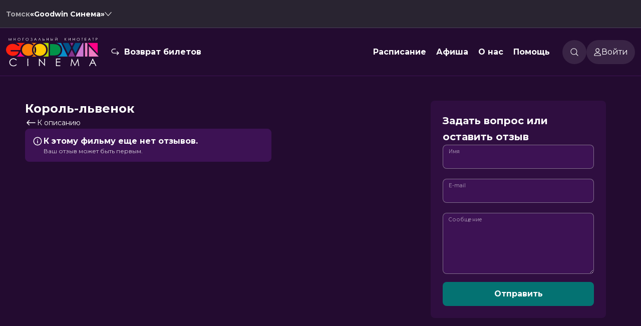

--- FILE ---
content_type: text/html; charset=utf-8
request_url: https://goodwincinema.ru/filmbase/3121/comments/
body_size: 11559
content:
<!DOCTYPE html><html lang="ru" data-sentry-component="RootLayout" data-sentry-source-file="layout.tsx"><head><meta charSet="utf-8"/><meta name="viewport" content="width=device-width, initial-scale=1, maximum-scale=1, viewport-fit=cover, user-scalable=no"/><link rel="stylesheet" href="/_next/static/css/c0ca9bb3e2c52690.css" data-precedence="next"/><link rel="stylesheet" href="/_next/static/css/d167acd87d8f0a31.css" data-precedence="next"/><link rel="stylesheet" href="/_next/static/css/589db7cc5be97e5a.css" data-precedence="next"/><link rel="stylesheet" href="/_next/static/css/11f84405904ac258.css" data-precedence="next"/><link rel="stylesheet" href="/_next/static/css/9639909d42926d92.css" data-precedence="next"/><link rel="stylesheet" href="/_next/static/css/4b493483bd6625e6.css" data-precedence="next"/><link rel="stylesheet" href="/_next/static/css/4d5fb4e62f4ebe2c.css" data-precedence="next"/><link rel="stylesheet" href="/_next/static/css/8d0fae8dde20aa5f.css" data-precedence="next"/><link rel="stylesheet" href="/_next/static/css/324638bec70da7ee.css" data-precedence="next"/><link rel="stylesheet" href="/_next/static/css/89c41188fb2b035f.css" data-precedence="next"/><link rel="stylesheet" href="/_next/static/css/85998c4a68ac3434.css" data-precedence="next"/><link rel="stylesheet" href="/_next/static/css/a346e4c82a289184.css" data-precedence="next"/><link rel="stylesheet" href="/_next/static/css/b3a444f3633c1fa3.css" data-precedence="next"/><link rel="stylesheet" href="/_next/static/css/a2634fa7f31470b0.css" data-precedence="next"/><link rel="stylesheet" href="/_next/static/css/db121c1562ddaf4a.css" data-precedence="next"/><link rel="preload" as="script" fetchPriority="low" href="/_next/static/chunks/webpack-f78baff5ecaf2dbd.js"/><script src="/_next/static/chunks/52774a7f-1b22a430e48bdb15.js" async=""></script><script src="/_next/static/chunks/fd9d1056-6f58a2947bbb0c1c.js" async=""></script><script src="/_next/static/chunks/3326-1d95edc550649326.js" async=""></script><script src="/_next/static/chunks/main-app-0b1f0f032af41478.js" async=""></script><script src="/_next/static/chunks/6737-b0279205d6ab4f05.js" async=""></script><script src="/_next/static/chunks/3726-ae4b5323246d1270.js" async=""></script><script src="/_next/static/chunks/9485-4119392c93254506.js" async=""></script><script src="/_next/static/chunks/4316-4b42ab4245aca077.js" async=""></script><script src="/_next/static/chunks/3965-0c20c32d6bad33dd.js" async=""></script><script src="/_next/static/chunks/8336-3ace79dfb2c0da4c.js" async=""></script><script src="/_next/static/chunks/4266-0e0e72ed214b0ad3.js" async=""></script><script src="/_next/static/chunks/3831-deaba331b302ae12.js" async=""></script><script src="/_next/static/chunks/2526-6f0064c7c065b59b.js" async=""></script><script src="/_next/static/chunks/4452-428f70eb5a64a534.js" async=""></script><script src="/_next/static/chunks/2391-a7b4dda24494f734.js" async=""></script><script src="/_next/static/chunks/app/layout-48cb665bd674a80a.js" async=""></script><script src="/_next/static/chunks/app/not-found-5e2841e30958b47a.js" async=""></script><script src="/_next/static/chunks/2066-fee7b59d37910644.js" async=""></script><script src="/_next/static/chunks/7447-000698134e2651e7.js" async=""></script><script src="/_next/static/chunks/6012-cb3ff05ae252c441.js" async=""></script><script src="/_next/static/chunks/app/filmbase/%5Bid%5D/page-9b000b74826f566d.js" async=""></script><script src="/_next/static/chunks/app/global-error-d694e5b89456461a.js" async=""></script><script src="/_next/static/chunks/app/filmbase/%5Bid%5D/comments/page-8f62eeb6f8e06d51.js" async=""></script><link rel="icon" href="/favicon.ico" sizes="32x32"/><link rel="icon" href="/icon.svg" type="image/svg+xml"/><link rel="apple-touch-icon" href="/apple-touch-icon.png"/><link rel="manifest" href="/manifest.webmanifest"/><title>Отзывы: Король-львенок  (12+) - Кинотеатр &quot;Goodwin Cinema&quot; (г. Томск)</title><meta name="description" content="Львёнок по кличке Кинг сбегает из клетки при перевозке в аэропорту и прячется в доме 12-летней Инес и 15-летнего Алекса. Брат и сестра решают вернуть короля-львёнка в Африку и сбегают из дома, считая себя уже достаточно взрослыми для невероятного путешествия на край света."/><link rel="canonical" href="https://goodwincinema.ru/filmbase/3121/comments/"/><meta property="og:title" content="Комментарии к фильму &quot;Король-львенок &quot;"/><meta property="og:description" content="Львёнок по кличке Кинг сбегает из клетки при перевозке в аэропорту и прячется в доме 12-летней Инес и 15-летнего Алекса. Брат и сестра решают вернуть короля-львёнка в Африку и сбегают из дома, считая себя уже достаточно взрослыми для невероятного путешествия на край света."/><meta property="og:image" content="https://goodwincinema.ru/upload/filmbase/posters/3121_big_4608.jpg"/><meta property="og:type" content="website"/><meta name="twitter:card" content="summary_large_image"/><meta name="twitter:title" content="Комментарии к фильму &quot;Король-львенок &quot;"/><meta name="twitter:description" content="Львёнок по кличке Кинг сбегает из клетки при перевозке в аэропорту и прячется в доме 12-летней Инес и 15-летнего Алекса. Брат и сестра решают вернуть короля-львёнка в Африку и сбегают из дома, считая себя уже достаточно взрослыми для невероятного путешествия на край света."/><meta name="twitter:image" content="https://goodwincinema.ru/upload/filmbase/posters/3121_big_4608.jpg"/><meta name="next-size-adjust"/><link rel="stylesheet" href="/styles/theme.css?_=1489741"/><script src="/_next/static/chunks/polyfills-42372ed130431b0a.js" noModule=""></script></head><body id="root" class="__className_067cb2 theme"><div class="networkHeader_networkHeader__3VonF networkHeader_visible__PLGVy networkHeader"><div class="networkHeader_listBlock__4_hwO"><div class="networkHeader_listWrapper__Ykeep"><div class="networkHeader_currentCinema__FKRtO"><div class="networkHeader_city__x862s">Томск</div><div class="networkHeader_name__Es_XS">«Goodwin Синема»</div><img alt="Другие кинотеатры сети" data-sentry-element="Image" data-sentry-source-file="NetworkHeader.tsx" loading="lazy" width="14" height="14" decoding="async" data-nimg="1" class="" style="color:transparent" src="/Arrow-collapse.svg"/></div></div></div></div><div class="networkHeader_networkCanceller__7zpws"></div><nav class="header_visible__7sFGv header_header__7sdRV header_header__network__owSQt headerAddStyle"><div class="header_headerBlock__2BG2X"><a data-sentry-element="NextLink" data-sentry-source-file="Link.tsx" class="link_link__Q9OQi link_link_L__25V50 header_headerLogo__YExg1 headerLogoAddStyle" href="/"><img alt="Логотип сайта" id="logoHeader" data-sentry-element="Image" data-sentry-source-file="Header.tsx" loading="lazy" width="214" height="96" decoding="async" data-nimg="1" style="color:transparent" src="/Logo.svg"/></a><div class="header_header_middle__Oxj_p"><span class="header_refund__qw40i refundAddStyle"><img alt="Иконка возврата билета" data-sentry-element="Image" data-sentry-source-file="Header.tsx" loading="lazy" width="16" height="13" decoding="async" data-nimg="1" style="color:transparent" src="/Refund-24.svg"/><a data-sentry-element="NextLink" data-sentry-source-file="Link.tsx" class="link_link__Q9OQi link_link_L__25V50" href="/return_ticket/">Возврат билетов</a></span><nav><div><a class="link_link__Q9OQi link_link_L__25V50 firstLevelMenu" data-sentry-element="NextLink" data-sentry-source-file="Link.tsx" href="/schedule/">Расписание</a></div><div><a class="link_link__Q9OQi link_link_L__25V50 firstLevelMenu" data-sentry-element="NextLink" data-sentry-source-file="Link.tsx" href="/affiche/">Афиша</a></div><div class="menuDropdown_dropdownDiv__JxmcV" data-sentry-component="MenuDropdown" data-sentry-source-file="MenuDropdown.tsx"><a class="dropdown-toggle firstLevelMenu undefined" href="#">О нас</a><ul class="dropdown-menu menuDropdown_dropdown__msIsV" aria-labelledby="dropdownMenuLink" data-sentry-component="DropdownContent" data-sentry-source-file="MenuDropdown.tsx"><li><a class="dropdown-item menuDropdown_dropdownItem___Iv60" href="/about/">О кинотеатре</a></li><li><a class="dropdown-item menuDropdown_dropdownItem___Iv60" href="/about/action/">Новости и акции</a></li><li><a class="dropdown-item menuDropdown_dropdownItem___Iv60" href="/park/">Парк развлечений</a></li><li><a class="dropdown-item menuDropdown_dropdownItem___Iv60" href="/vacancy/">Вакансии</a></li></ul></div><div class="menuDropdown_dropdownDiv__JxmcV" data-sentry-component="MenuDropdown" data-sentry-source-file="MenuDropdown.tsx"><a class="dropdown-toggle firstLevelMenu undefined" href="#">Помощь</a><ul class="dropdown-menu menuDropdown_dropdown__msIsV" aria-labelledby="dropdownMenuLink" data-sentry-component="DropdownContent" data-sentry-source-file="MenuDropdown.tsx"><li><a class="dropdown-item menuDropdown_dropdownItem___Iv60" href="/faq/">Служба поддержки</a></li><li><a class="dropdown-item menuDropdown_dropdownItem___Iv60" href="/help/">Справка</a></li></ul></div></nav></div><div class="header_header_user__umk81"><span class="header_search__JgZc5"><img alt="Иконка поиска" loading="lazy" width="16" height="16" decoding="async" data-nimg="1" style="color:transparent" src="/Search-16.svg"/></span><div class="header_user_block__Dh1jf userBlockAddStyle"><div class="header_menuIcon__4yb9p menuIconAddStyle" style="-webkit-mask:url(/User-14.svg) no-repeat center;mask:url(/User-14.svg) no-repeat center"></div><span>Войти</span></div></div></div></nav><header class="header_header_mobile_visible__zO1A_ header_header_mobile__kvQ1L undefined"><a data-sentry-element="NextLink" data-sentry-source-file="Link.tsx" class="link_link__Q9OQi link_link_L__25V50" href="/"><img alt="Логотип сайта" id="logoMobile" data-sentry-element="Image" data-sentry-source-file="Header.tsx" loading="lazy" width="123" height="32" decoding="async" data-nimg="1" class="mobileLogoSizesHeader" style="color:transparent" src="/LogoMobile.svg"/></a><img alt="Иконка меню" id="menuMobile" loading="lazy" width="32" height="32" decoding="async" data-nimg="1" style="color:transparent" src="/MenuMobile-32.svg"/></header><div data-sentry-component="ScrollDetector" data-sentry-source-file="ScrollDetector.tsx"></div><div class="pageContent" data-sentry-component="Page" data-sentry-source-file="page.tsx"><div class="commentPageBlock_commentBlock__gGRxW" data-sentry-component="CommentPageBlock" data-sentry-source-file="CommentPageBlock.tsx"><div class="commentPageBlock_comments__JAYj7"><h2>Король-львенок  </h2><a data-sentry-element="NextLink" data-sentry-source-file="Link.tsx" class="link_link__Q9OQi link_link_L__25V50" href="/filmbase/3121/"><svg xmlns="http://www.w3.org/2000/svg" width="24" height="24" fill="none"><path stroke="#fff" stroke-linecap="round" stroke-linejoin="round" stroke-width="1.5" d="M20 12H4m0 0 4.308-4.444M4 12l4.308 4.445"></path></svg>К описанию</a><div class="commentPageBlock_commentText__pS89L"><div class="textInformation_textInformation__LjH5K" data-sentry-component="TextInformation" data-sentry-source-file="TextInformation.tsx"><img alt="Инофрмационный блок" data-sentry-element="Image" data-sentry-source-file="TextInformation.tsx" loading="lazy" width="24" height="24" decoding="async" data-nimg="1" style="color:transparent" src="/Info-12.svg"/><div><h3>К этому фильму еще нет отзывов.</h3><p>Ваш отзыв может быть первым.</p></div></div></div></div><div class="commentPageBlock_commentForm__3GyQx" id="commentForm"><div class="commentForm_commentForm___LNUb" data-sentry-component="CommentForm" data-sentry-source-file="CommentForm.tsx"><h3>Задать вопрос или оставить отзыв</h3><form data-sentry-element="Form" data-sentry-source-file="CommentForm.tsx" action="#"><div class=""><div class="form-floating floatingInput_inputWrapper__yTJkK  " data-sentry-component="FloatingInput" data-sentry-source-file="FloatingInput.tsx"><input type="text" class="form-control" id=":R5l7rrrlkq:" placeholder="" name="name" value=""/><label for=":R5l7rrrlkq:" class="">Имя</label></div><div class="form-floating floatingInput_inputWrapper__yTJkK  " data-sentry-component="FloatingInput" data-sentry-source-file="FloatingInput.tsx"><input type="email" class="form-control" id=":R9l7rrrlkq:" placeholder="" name="email" value=""/><label for=":R9l7rrrlkq:" class="">E-mail</label></div></div><div class="form-floating floatingTextArea_inputWrapper__AdKeZ  " data-sentry-component="FloatingTextarea" data-sentry-source-file="FloatingTextArea.tsx"><textarea class="form-control" id="floatingTextarea" placeholder="" name="message"></textarea><div class="floatingTextArea_labelOverlay__3Imoz"></div><label for="floatingTextarea" class="">Сообщение</label></div><div class=""><!--$--><!--/$--><button class="button_button__GOeej button_button_primary__xdPYu button_button_L__g_kV1" type="submit" data-sentry-element="Button" data-sentry-source-file="Button.tsx" data-sentry-component="Button"><span>Отправить</span><img alt="loader icon" data-sentry-element="Image" data-sentry-source-file="Button.tsx" loading="lazy" width="20" height="20" decoding="async" data-nimg="1" style="color:transparent" src="/Loader-20.svg"/></button></div></form></div></div></div></div><!--$--><!--/$--><!--$--><!--/$--><!--$--><!--/$--><footer class="footer_footer__HLCF_ footerAddStyle" data-sentry-component="Footer" data-sentry-source-file="Footer.tsx"><div class="footer_desktop_footer__vjS7x"><div class="footer_cinema_info__RyJI1"><a data-sentry-element="NextLink" data-sentry-source-file="Link.tsx" class="link_link__Q9OQi link_link_L__25V50" href="/"><img alt="Логотип сайта" data-sentry-element="Image" data-sentry-source-file="Footer.tsx" loading="lazy" width="134" height="60" decoding="async" data-nimg="1" class="mobileLogoSizesFooter" style="color:transparent" src="/Logo.svg"/></a><div class="footer_cinema_info_text__GgIKx"><p>г. Томск, пр. Комсомольский 13б, ТРЦ «Изумрудный город», 3 этаж</p><p class="footer_cinema_info_phone__Bu1U1">тел.: <a href="tel:83822281555">+7 (3822) 281-555</a></p></div><div class="footer_social_links_mobile__5h6S0"><a target="_blank" href="https://vk.com/goodwincinema"><img alt="VK" loading="lazy" width="24" height="24" decoding="async" data-nimg="1" style="color:transparent" src="/Vk-24.svg"/></a><a rel="noopener noreferrer" href="tg://resolve?domain=GoodwinCinemaBot"><img alt="Telegram Bot" loading="lazy" width="24" height="24" decoding="async" data-nimg="1" style="color:transparent" src="/TelegramBot-24.svg"/></a></div></div><div class="footer_cinema_info_text_mobile__euFIr"><p>г. Томск, пр. Комсомольский 13б, ТРЦ «Изумрудный город», 3 этаж</p><p class="footer_cinema_info_phone__Bu1U1">тел.: <a href="tel:83822281555">+7 (3822) 281-555</a></p></div><div class="footer_footer_nav__ozyxX"><nav><a class="link_link__Q9OQi link_link_L__25V50" data-sentry-element="NextLink" data-sentry-source-file="Link.tsx" href="/schedule/">Расписание</a><a class="link_link__Q9OQi link_link_L__25V50" data-sentry-element="NextLink" data-sentry-source-file="Link.tsx" href="/affiche/thismonth/">Скоро в кино</a><a class="link_link__Q9OQi link_link_L__25V50" data-sentry-element="NextLink" data-sentry-source-file="Link.tsx" href="/about/action/">Новости и акции</a><a class="link_link__Q9OQi link_link_L__25V50" data-sentry-element="NextLink" data-sentry-source-file="Link.tsx" href="/park/">Парк развлечений</a><a class="link_link__Q9OQi link_link_L__25V50" data-sentry-element="NextLink" data-sentry-source-file="Link.tsx" href="/faq/">Служба поддержки</a><a class="link_link__Q9OQi link_link_L__25V50" data-sentry-element="NextLink" data-sentry-source-file="Link.tsx" href="/vacancy/">Вакансии</a></nav><div class="footer_social__mVate"><div class="footer_cards__QGJyg"><img alt="Виза" data-sentry-element="Image" data-sentry-source-file="Footer.tsx" loading="lazy" width="58" height="40" decoding="async" data-nimg="1" style="color:transparent" src="/visa.svg"/><img alt="Мастеркард" data-sentry-element="Image" data-sentry-source-file="Footer.tsx" loading="lazy" width="45" height="40" decoding="async" data-nimg="1" style="color:transparent" src="/mastercard.svg"/><img alt="Мир" data-sentry-element="Image" data-sentry-source-file="Footer.tsx" loading="lazy" width="63" height="40" decoding="async" data-nimg="1" style="color:transparent" src="/mir.svg"/></div><div class="footer_social_links__AoNuJ"><a target="_blank" title="ВКонтакте" class="link_link__Q9OQi link_link_L__25V50" data-sentry-element="NextLink" data-sentry-source-file="Link.tsx" href="https://vk.com/goodwincinema"><img alt="vk" loading="lazy" width="24" height="24" decoding="async" data-nimg="1" style="color:transparent" src="/Vk-24.svg"/></a><a title="Телеграм-бот" class="link_link__Q9OQi link_link_L__25V50" data-sentry-element="NextLink" data-sentry-source-file="Link.tsx" href="tg://resolve?domain=GoodwinCinemaBot"><img alt="Telegram Bot" loading="lazy" width="24" height="24" decoding="async" data-nimg="1" style="color:transparent" src="/TelegramBot-24.svg"/></a></div></div></div></div><div class="footer_cards_mobile__ccix8"><img alt="Виза" data-sentry-element="Image" data-sentry-source-file="Footer.tsx" loading="lazy" width="58" height="40" decoding="async" data-nimg="1" style="color:transparent" src="/visa.svg"/><img alt="Мастеркард" data-sentry-element="Image" data-sentry-source-file="Footer.tsx" loading="lazy" width="45" height="40" decoding="async" data-nimg="1" style="color:transparent" src="/mastercard.svg"/><img alt="Мир" data-sentry-element="Image" data-sentry-source-file="Footer.tsx" loading="lazy" width="63" height="40" decoding="async" data-nimg="1" style="color:transparent" src="/mir.svg"/></div><a href="https://nikolas.ru/" target="_blank" rel="noreferrer">Разработка сайта «Nikolas Group»</a></footer><!--$--><!--/$--><script src="/_next/static/chunks/webpack-f78baff5ecaf2dbd.js" async=""></script><script>(self.__next_f=self.__next_f||[]).push([0]);self.__next_f.push([2,null])</script><script>self.__next_f.push([1,"1:HC[\"/\",\"\"]\n2:HL[\"/_next/static/css/c0ca9bb3e2c52690.css\",\"style\"]\n3:HL[\"/_next/static/css/d167acd87d8f0a31.css\",\"style\"]\n4:HL[\"/_next/static/css/589db7cc5be97e5a.css\",\"style\"]\n5:HL[\"/_next/static/css/11f84405904ac258.css\",\"style\"]\n6:HL[\"/_next/static/css/9639909d42926d92.css\",\"style\"]\n7:HL[\"/_next/static/css/4b493483bd6625e6.css\",\"style\"]\n8:HL[\"/_next/static/css/4d5fb4e62f4ebe2c.css\",\"style\"]\n9:HL[\"/_next/static/css/8d0fae8dde20aa5f.css\",\"style\"]\na:HL[\"/_next/static/css/324638bec70da7ee.css\",\"style\"]\nb:HL[\"/_next/static/css/89c41188fb2b035f.css\",\"style\"]\nc:HL[\"/_next/static/css/85998c4a68ac3434.css\",\"style\"]\nd:HL[\"/_next/static/css/a346e4c82a289184.css\",\"style\"]\ne:HL[\"/_next/static/css/b3a444f3633c1fa3.css\",\"style\"]\nf:HL[\"/_next/static/css/a2634fa7f31470b0.css\",\"style\"]\n10:HL[\"/_next/static/css/db121c1562ddaf4a.css\",\"style\"]\n"])</script><script>self.__next_f.push([1,"11:I[14360,[],\"\"]\n14:I[69257,[],\"\"]\n16:I[14857,[],\"\"]\n17:I[18930,[\"6737\",\"static/chunks/6737-b0279205d6ab4f05.js\",\"3726\",\"static/chunks/3726-ae4b5323246d1270.js\",\"9485\",\"static/chunks/9485-4119392c93254506.js\",\"4316\",\"static/chunks/4316-4b42ab4245aca077.js\",\"3965\",\"static/chunks/3965-0c20c32d6bad33dd.js\",\"8336\",\"static/chunks/8336-3ace79dfb2c0da4c.js\",\"4266\",\"static/chunks/4266-0e0e72ed214b0ad3.js\",\"3831\",\"static/chunks/3831-deaba331b302ae12.js\",\"2526\",\"static/chunks/2526-6f0064c7c065b59b.js\",\"4452\",\"static/chunks/4452-428f70eb5a64a534.js\",\"2391\",\"static/chunks/2391-a7b4dda24494f734.js\",\"3185\",\"static/chunks/app/layout-48cb665bd674a80a.js\"],\"default\"]\n18:I[30428,[\"6737\",\"static/chunks/6737-b0279205d6ab4f05.js\",\"3726\",\"static/chunks/3726-ae4b5323246d1270.js\",\"9485\",\"static/chunks/9485-4119392c93254506.js\",\"4316\",\"static/chunks/4316-4b42ab4245aca077.js\",\"3965\",\"static/chunks/3965-0c20c32d6bad33dd.js\",\"8336\",\"static/chunks/8336-3ace79dfb2c0da4c.js\",\"4266\",\"static/chunks/4266-0e0e72ed214b0ad3.js\",\"3831\",\"static/chunks/3831-deaba331b302ae12.js\",\"2526\",\"static/chunks/2526-6f0064c7c065b59b.js\",\"4452\",\"static/chunks/4452-428f70eb5a64a534.js\",\"2391\",\"static/chunks/2391-a7b4dda24494f734.js\",\"3185\",\"static/chunks/app/layout-48cb665bd674a80a.js\"],\"default\"]\n19:I[17256,[\"6737\",\"static/chunks/6737-b0279205d6ab4f05.js\",\"3726\",\"static/chunks/3726-ae4b5323246d1270.js\",\"9485\",\"static/chunks/9485-4119392c93254506.js\",\"4316\",\"static/chunks/4316-4b42ab4245aca077.js\",\"3965\",\"static/chunks/3965-0c20c32d6bad33dd.js\",\"8336\",\"static/chunks/8336-3ace79dfb2c0da4c.js\",\"4266\",\"static/chunks/4266-0e0e72ed214b0ad3.js\",\"3831\",\"static/chunks/3831-deaba331b302ae12.js\",\"2526\",\"static/chunks/2526-6f0064c7c065b59b.js\",\"4452\",\"static/chunks/4452-428f70eb5a64a534.js\",\"2391\",\"static/chunks/2391-a7b4dda24494f734.js\",\"3185\",\"static/chunks/app/layout-48cb665bd674a80a.js\"],\"default\"]\n1a:I[93784,[\"6737\",\"static/chunks/6737-b0279205d6ab4f05.js\",\"3726\",\"static/chunks/3726-ae4b5323246d1270.js\",\"9485\",\"static/chunks/9485-4119392c93254506.js\",\"4316\",\"static/chunk"])</script><script>self.__next_f.push([1,"s/4316-4b42ab4245aca077.js\",\"3965\",\"static/chunks/3965-0c20c32d6bad33dd.js\",\"8336\",\"static/chunks/8336-3ace79dfb2c0da4c.js\",\"4266\",\"static/chunks/4266-0e0e72ed214b0ad3.js\",\"3831\",\"static/chunks/3831-deaba331b302ae12.js\",\"2526\",\"static/chunks/2526-6f0064c7c065b59b.js\",\"4452\",\"static/chunks/4452-428f70eb5a64a534.js\",\"2391\",\"static/chunks/2391-a7b4dda24494f734.js\",\"3185\",\"static/chunks/app/layout-48cb665bd674a80a.js\"],\"UTMTracker\"]\n1b:I[11736,[\"3726\",\"static/chunks/3726-ae4b5323246d1270.js\",\"9485\",\"static/chunks/9485-4119392c93254506.js\",\"9160\",\"static/chunks/app/not-found-5e2841e30958b47a.js\"],\"default\"]\n1c:I[96483,[\"6737\",\"static/chunks/6737-b0279205d6ab4f05.js\",\"3726\",\"static/chunks/3726-ae4b5323246d1270.js\",\"9485\",\"static/chunks/9485-4119392c93254506.js\",\"4316\",\"static/chunks/4316-4b42ab4245aca077.js\",\"3965\",\"static/chunks/3965-0c20c32d6bad33dd.js\",\"8336\",\"static/chunks/8336-3ace79dfb2c0da4c.js\",\"4266\",\"static/chunks/4266-0e0e72ed214b0ad3.js\",\"3831\",\"static/chunks/3831-deaba331b302ae12.js\",\"2526\",\"static/chunks/2526-6f0064c7c065b59b.js\",\"4452\",\"static/chunks/4452-428f70eb5a64a534.js\",\"2391\",\"static/chunks/2391-a7b4dda24494f734.js\",\"3185\",\"static/chunks/app/layout-48cb665bd674a80a.js\"],\"default\"]\n1d:\"$Sreact.suspense\"\n1e:I[8734,[\"6737\",\"static/chunks/6737-b0279205d6ab4f05.js\",\"3726\",\"static/chunks/3726-ae4b5323246d1270.js\",\"9485\",\"static/chunks/9485-4119392c93254506.js\",\"4316\",\"static/chunks/4316-4b42ab4245aca077.js\",\"3965\",\"static/chunks/3965-0c20c32d6bad33dd.js\",\"8336\",\"static/chunks/8336-3ace79dfb2c0da4c.js\",\"4266\",\"static/chunks/4266-0e0e72ed214b0ad3.js\",\"3831\",\"static/chunks/3831-deaba331b302ae12.js\",\"2526\",\"static/chunks/2526-6f0064c7c065b59b.js\",\"4452\",\"static/chunks/4452-428f70eb5a64a534.js\",\"2391\",\"static/chunks/2391-a7b4dda24494f734.js\",\"3185\",\"static/chunks/app/layout-48cb665bd674a80a.js\"],\"default\"]\n1f:I[7621,[\"6737\",\"static/chunks/6737-b0279205d6ab4f05.js\",\"3726\",\"static/chunks/3726-ae4b5323246d1270.js\",\"9485\",\"static/chunks/9485-4119392c93254506.js\",\"4316\",\"static/chunks/4316-4b42ab4245aca077.js\",\"3"])</script><script>self.__next_f.push([1,"965\",\"static/chunks/3965-0c20c32d6bad33dd.js\",\"8336\",\"static/chunks/8336-3ace79dfb2c0da4c.js\",\"4266\",\"static/chunks/4266-0e0e72ed214b0ad3.js\",\"3831\",\"static/chunks/3831-deaba331b302ae12.js\",\"2526\",\"static/chunks/2526-6f0064c7c065b59b.js\",\"4452\",\"static/chunks/4452-428f70eb5a64a534.js\",\"2391\",\"static/chunks/2391-a7b4dda24494f734.js\",\"3185\",\"static/chunks/app/layout-48cb665bd674a80a.js\"],\"default\"]\n20:I[82987,[\"6737\",\"static/chunks/6737-b0279205d6ab4f05.js\",\"3726\",\"static/chunks/3726-ae4b5323246d1270.js\",\"9485\",\"static/chunks/9485-4119392c93254506.js\",\"4316\",\"static/chunks/4316-4b42ab4245aca077.js\",\"3965\",\"static/chunks/3965-0c20c32d6bad33dd.js\",\"8336\",\"static/chunks/8336-3ace79dfb2c0da4c.js\",\"4266\",\"static/chunks/4266-0e0e72ed214b0ad3.js\",\"3831\",\"static/chunks/3831-deaba331b302ae12.js\",\"2526\",\"static/chunks/2526-6f0064c7c065b59b.js\",\"4452\",\"static/chunks/4452-428f70eb5a64a534.js\",\"2391\",\"static/chunks/2391-a7b4dda24494f734.js\",\"3185\",\"static/chunks/app/layout-48cb665bd674a80a.js\"],\"default\"]\n21:I[77213,[\"6737\",\"static/chunks/6737-b0279205d6ab4f05.js\",\"3726\",\"static/chunks/3726-ae4b5323246d1270.js\",\"9485\",\"static/chunks/9485-4119392c93254506.js\",\"4316\",\"static/chunks/4316-4b42ab4245aca077.js\",\"3965\",\"static/chunks/3965-0c20c32d6bad33dd.js\",\"8336\",\"static/chunks/8336-3ace79dfb2c0da4c.js\",\"4266\",\"static/chunks/4266-0e0e72ed214b0ad3.js\",\"3831\",\"static/chunks/3831-deaba331b302ae12.js\",\"2526\",\"static/chunks/2526-6f0064c7c065b59b.js\",\"4452\",\"static/chunks/4452-428f70eb5a64a534.js\",\"2391\",\"static/chunks/2391-a7b4dda24494f734.js\",\"3185\",\"static/chunks/app/layout-48cb665bd674a80a.js\"],\"\"]\n22:I[92267,[\"6737\",\"static/chunks/6737-b0279205d6ab4f05.js\",\"3726\",\"static/chunks/3726-ae4b5323246d1270.js\",\"9485\",\"static/chunks/9485-4119392c93254506.js\",\"4316\",\"static/chunks/4316-4b42ab4245aca077.js\",\"3965\",\"static/chunks/3965-0c20c32d6bad33dd.js\",\"8336\",\"static/chunks/8336-3ace79dfb2c0da4c.js\",\"2066\",\"static/chunks/2066-fee7b59d37910644.js\",\"2526\",\"static/chunks/2526-6f0064c7c065b59b.js\",\"4452\",\"static/chunks/4452-428f70eb5a64a534.js\""])</script><script>self.__next_f.push([1,",\"7447\",\"static/chunks/7447-000698134e2651e7.js\",\"6012\",\"static/chunks/6012-cb3ff05ae252c441.js\",\"5211\",\"static/chunks/app/filmbase/%5Bid%5D/page-9b000b74826f566d.js\"],\"Image\"]\n23:I[93878,[\"6737\",\"static/chunks/6737-b0279205d6ab4f05.js\",\"3726\",\"static/chunks/3726-ae4b5323246d1270.js\",\"9485\",\"static/chunks/9485-4119392c93254506.js\",\"4316\",\"static/chunks/4316-4b42ab4245aca077.js\",\"3965\",\"static/chunks/3965-0c20c32d6bad33dd.js\",\"8336\",\"static/chunks/8336-3ace79dfb2c0da4c.js\",\"4266\",\"static/chunks/4266-0e0e72ed214b0ad3.js\",\"3831\",\"static/chunks/3831-deaba331b302ae12.js\",\"2526\",\"static/chunks/2526-6f0064c7c065b59b.js\",\"4452\",\"static/chunks/4452-428f70eb5a64a534.js\",\"2391\",\"static/chunks/2391-a7b4dda24494f734.js\",\"3185\",\"static/chunks/app/layout-48cb665bd674a80a.js\"],\"default\"]\n24:I[74410,[\"6737\",\"static/chunks/6737-b0279205d6ab4f05.js\",\"3726\",\"static/chunks/3726-ae4b5323246d1270.js\",\"9485\",\"static/chunks/9485-4119392c93254506.js\",\"4316\",\"static/chunks/4316-4b42ab4245aca077.js\",\"3965\",\"static/chunks/3965-0c20c32d6bad33dd.js\",\"8336\",\"static/chunks/8336-3ace79dfb2c0da4c.js\",\"4266\",\"static/chunks/4266-0e0e72ed214b0ad3.js\",\"3831\",\"static/chunks/3831-deaba331b302ae12.js\",\"2526\",\"static/chunks/2526-6f0064c7c065b59b.js\",\"4452\",\"static/chunks/4452-428f70eb5a64a534.js\",\"2391\",\"static/chunks/2391-a7b4dda24494f734.js\",\"3185\",\"static/chunks/app/layout-48cb665bd674a80a.js\"],\"default\"]\n25:I[67884,[\"6737\",\"static/chunks/6737-b0279205d6ab4f05.js\",\"3726\",\"static/chunks/3726-ae4b5323246d1270.js\",\"9485\",\"static/chunks/9485-4119392c93254506.js\",\"4316\",\"static/chunks/4316-4b42ab4245aca077.js\",\"3965\",\"static/chunks/3965-0c20c32d6bad33dd.js\",\"8336\",\"static/chunks/8336-3ace79dfb2c0da4c.js\",\"4266\",\"static/chunks/4266-0e0e72ed214b0ad3.js\",\"3831\",\"static/chunks/3831-deaba331b302ae12.js\",\"2526\",\"static/chunks/2526-6f0064c7c065b59b.js\",\"4452\",\"static/chunks/4452-428f70eb5a64a534.js\",\"2391\",\"static/chunks/2391-a7b4dda24494f734.js\",\"3185\",\"static/chunks/app/layout-48cb665bd674a80a.js\"],\"Metrika\"]\n27:I[25575,[\"6470\",\"static/chunks/app/global-error-d6"])</script><script>self.__next_f.push([1,"94e5b89456461a.js\"],\"default\"]\n15:[\"id\",\"3121\",\"d\"]\n28:[]\n"])</script><script>self.__next_f.push([1,"0:[\"$\",\"$L11\",null,{\"buildId\":\"ljVsGVfI6TB-xSGS1nQVd\",\"assetPrefix\":\"\",\"urlParts\":[\"\",\"filmbase\",\"3121\",\"comments\",\"\"],\"initialTree\":[\"\",{\"children\":[\"filmbase\",{\"children\":[[\"id\",\"3121\",\"d\"],{\"children\":[\"comments\",{\"children\":[\"__PAGE__\",{}]}]}]}]},\"$undefined\",\"$undefined\",true],\"initialSeedData\":[\"\",{\"children\":[\"filmbase\",{\"children\":[[\"id\",\"3121\",\"d\"],{\"children\":[\"comments\",{\"children\":[\"__PAGE__\",{},[[\"$L12\",\"$L13\",[[\"$\",\"link\",\"0\",{\"rel\":\"stylesheet\",\"href\":\"/_next/static/css/db121c1562ddaf4a.css\",\"precedence\":\"next\",\"crossOrigin\":\"$undefined\"}]]],null],null]},[null,[\"$\",\"$L14\",null,{\"parallelRouterKey\":\"children\",\"segmentPath\":[\"children\",\"filmbase\",\"children\",\"$15\",\"children\",\"comments\",\"children\"],\"error\":\"$undefined\",\"errorStyles\":\"$undefined\",\"errorScripts\":\"$undefined\",\"template\":[\"$\",\"$L16\",null,{}],\"templateStyles\":\"$undefined\",\"templateScripts\":\"$undefined\",\"notFound\":\"$undefined\",\"notFoundStyles\":\"$undefined\"}]],null]},[null,[\"$\",\"$L14\",null,{\"parallelRouterKey\":\"children\",\"segmentPath\":[\"children\",\"filmbase\",\"children\",\"$15\",\"children\"],\"error\":\"$undefined\",\"errorStyles\":\"$undefined\",\"errorScripts\":\"$undefined\",\"template\":[\"$\",\"$L16\",null,{}],\"templateStyles\":\"$undefined\",\"templateScripts\":\"$undefined\",\"notFound\":\"$undefined\",\"notFoundStyles\":\"$undefined\"}]],null]},[null,[\"$\",\"$L14\",null,{\"parallelRouterKey\":\"children\",\"segmentPath\":[\"children\",\"filmbase\",\"children\"],\"error\":\"$undefined\",\"errorStyles\":\"$undefined\",\"errorScripts\":\"$undefined\",\"template\":[\"$\",\"$L16\",null,{}],\"templateStyles\":\"$undefined\",\"templateScripts\":\"$undefined\",\"notFound\":\"$undefined\",\"notFoundStyles\":\"$undefined\"}]],null]},[[[[\"$\",\"link\",\"0\",{\"rel\":\"stylesheet\",\"href\":\"/_next/static/css/c0ca9bb3e2c52690.css\",\"precedence\":\"next\",\"crossOrigin\":\"$undefined\"}],[\"$\",\"link\",\"1\",{\"rel\":\"stylesheet\",\"href\":\"/_next/static/css/d167acd87d8f0a31.css\",\"precedence\":\"next\",\"crossOrigin\":\"$undefined\"}],[\"$\",\"link\",\"2\",{\"rel\":\"stylesheet\",\"href\":\"/_next/static/css/589db7cc5be97e5a.css\",\"precedence\":\"next\",\"crossOrigin\":\"$undefined\"}],[\"$\",\"link\",\"3\",{\"rel\":\"stylesheet\",\"href\":\"/_next/static/css/11f84405904ac258.css\",\"precedence\":\"next\",\"crossOrigin\":\"$undefined\"}],[\"$\",\"link\",\"4\",{\"rel\":\"stylesheet\",\"href\":\"/_next/static/css/9639909d42926d92.css\",\"precedence\":\"next\",\"crossOrigin\":\"$undefined\"}],[\"$\",\"link\",\"5\",{\"rel\":\"stylesheet\",\"href\":\"/_next/static/css/4b493483bd6625e6.css\",\"precedence\":\"next\",\"crossOrigin\":\"$undefined\"}],[\"$\",\"link\",\"6\",{\"rel\":\"stylesheet\",\"href\":\"/_next/static/css/4d5fb4e62f4ebe2c.css\",\"precedence\":\"next\",\"crossOrigin\":\"$undefined\"}],[\"$\",\"link\",\"7\",{\"rel\":\"stylesheet\",\"href\":\"/_next/static/css/8d0fae8dde20aa5f.css\",\"precedence\":\"next\",\"crossOrigin\":\"$undefined\"}],[\"$\",\"link\",\"8\",{\"rel\":\"stylesheet\",\"href\":\"/_next/static/css/324638bec70da7ee.css\",\"precedence\":\"next\",\"crossOrigin\":\"$undefined\"}],[\"$\",\"link\",\"9\",{\"rel\":\"stylesheet\",\"href\":\"/_next/static/css/89c41188fb2b035f.css\",\"precedence\":\"next\",\"crossOrigin\":\"$undefined\"}],[\"$\",\"link\",\"10\",{\"rel\":\"stylesheet\",\"href\":\"/_next/static/css/85998c4a68ac3434.css\",\"precedence\":\"next\",\"crossOrigin\":\"$undefined\"}],[\"$\",\"link\",\"11\",{\"rel\":\"stylesheet\",\"href\":\"/_next/static/css/a346e4c82a289184.css\",\"precedence\":\"next\",\"crossOrigin\":\"$undefined\"}],[\"$\",\"link\",\"12\",{\"rel\":\"stylesheet\",\"href\":\"/_next/static/css/b3a444f3633c1fa3.css\",\"precedence\":\"next\",\"crossOrigin\":\"$undefined\"}],[\"$\",\"link\",\"13\",{\"rel\":\"stylesheet\",\"href\":\"/_next/static/css/a2634fa7f31470b0.css\",\"precedence\":\"next\",\"crossOrigin\":\"$undefined\"}]],[\"$\",\"html\",null,{\"lang\":\"ru\",\"data-sentry-component\":\"RootLayout\",\"data-sentry-source-file\":\"layout.tsx\",\"children\":[[\"$\",\"head\",null,{\"children\":[[\"$\",\"link\",null,{\"rel\":\"icon\",\"href\":\"/favicon.ico\",\"sizes\":\"32x32\"}],[\"$\",\"link\",null,{\"rel\":\"icon\",\"href\":\"/icon.svg\",\"type\":\"image/svg+xml\"}],[\"$\",\"link\",null,{\"rel\":\"apple-touch-icon\",\"href\":\"/apple-touch-icon.png\"}],[\"$\",\"link\",null,{\"rel\":\"manifest\",\"href\":\"/manifest.webmanifest\"}],[\"$\",\"link\",null,{\"rel\":\"stylesheet\",\"href\":\"/styles/theme.css?_=1489741\"}]]}],[\"$\",\"body\",null,{\"id\":\"root\",\"className\":\"__className_067cb2 theme\",\"children\":[[\"$\",\"$L17\",null,{\"data-sentry-element\":\"Header\",\"data-sentry-source-file\":\"layout.tsx\"}],[\"$\",\"$L18\",null,{\"data-sentry-element\":\"ScrollDetector\",\"data-sentry-source-file\":\"layout.tsx\"}],[\"$\",\"$L19\",null,{\"data-sentry-element\":\"CacheControlWidget\",\"data-sentry-source-file\":\"layout.tsx\"}],[\"$\",\"$L1a\",null,{\"data-sentry-element\":\"UTMTracker\",\"data-sentry-source-file\":\"layout.tsx\"}],[\"$\",\"$L14\",null,{\"parallelRouterKey\":\"children\",\"segmentPath\":[\"children\"],\"error\":\"$undefined\",\"errorStyles\":\"$undefined\",\"errorScripts\":\"$undefined\",\"template\":[\"$\",\"$L16\",null,{}],\"templateStyles\":\"$undefined\",\"templateScripts\":\"$undefined\",\"notFound\":[\"$\",\"$L1b\",null,{}],\"notFoundStyles\":[]}],[\"$\",\"$L1c\",null,{\"data-sentry-element\":\"BodyBackground\",\"data-sentry-source-file\":\"layout.tsx\"}],[\"$\",\"$1d\",null,{\"data-sentry-element\":\"Suspense\",\"data-sentry-source-file\":\"layout.tsx\",\"children\":[\"$\",\"$L1e\",null,{\"data-sentry-element\":\"Toast\",\"data-sentry-source-file\":\"layout.tsx\"}]}],[\"$\",\"$1d\",null,{\"data-sentry-element\":\"Suspense\",\"data-sentry-source-file\":\"layout.tsx\",\"children\":[\"$\",\"$L1f\",null,{\"data-sentry-element\":\"PopupCinema\",\"data-sentry-source-file\":\"layout.tsx\"}]}],[\"$\",\"$1d\",null,{\"data-sentry-element\":\"Suspense\",\"data-sentry-source-file\":\"layout.tsx\",\"children\":[\"$\",\"$L20\",null,{\"data-sentry-element\":\"MobilePopupHover\",\"data-sentry-source-file\":\"layout.tsx\"}]}],[\"$\",\"footer\",null,{\"className\":\"footer_footer__HLCF_ footerAddStyle\",\"data-sentry-component\":\"Footer\",\"data-sentry-source-file\":\"Footer.tsx\",\"children\":[[\"$\",\"div\",null,{\"className\":\"footer_desktop_footer__vjS7x\",\"children\":[[\"$\",\"div\",null,{\"className\":\"footer_cinema_info__RyJI1\",\"children\":[[\"$\",\"$L21\",null,{\"href\":\"/\",\"prefetch\":false,\"data-sentry-element\":\"NextLink\",\"data-sentry-source-file\":\"Link.tsx\",\"className\":\"link_link__Q9OQi link_link_L__25V50\",\"children\":[\"$undefined\",\"\",[\"$\",\"$L22\",null,{\"src\":\"/Logo.svg\",\"alt\":\"Логотип сайта\",\"width\":134,\"height\":60,\"className\":\"mobileLogoSizesFooter\",\"data-sentry-element\":\"Image\",\"data-sentry-source-file\":\"Footer.tsx\"}],\"$undefined\"]}],[\"$\",\"div\",null,{\"className\":\"footer_cinema_info_text__GgIKx\",\"children\":[[\"$\",\"p\",null,{\"children\":\"г. Томск, пр. Комсомольский 13б, ТРЦ «Изумрудный город», 3 этаж\"}],[\"$\",\"p\",null,{\"className\":\"footer_cinema_info_phone__Bu1U1\",\"dangerouslySetInnerHTML\":{\"__html\":\"тел.: \u003ca href=\\\"tel:83822281555\\\"\u003e+7 (3822) 281-555\u003c/a\u003e\"}}]]}],[\"$\",\"div\",null,{\"className\":\"footer_social_links_mobile__5h6S0\",\"children\":[[\"$\",\"$L21\",null,{\"prefetch\":false,\"href\":\"https://vk.com/goodwincinema\",\"target\":\"_blank\",\"children\":[\"$\",\"$L22\",null,{\"src\":\"/Vk-24.svg\",\"alt\":\"VK\",\"width\":24,\"height\":24}]}],\"\",[\"$\",\"$L21\",null,{\"prefetch\":false,\"href\":\"tg://resolve?domain=GoodwinCinemaBot\",\"rel\":\"noopener noreferrer\",\"children\":[\"$\",\"$L22\",null,{\"src\":\"/TelegramBot-24.svg\",\"alt\":\"Telegram Bot\",\"width\":24,\"height\":24}]}]]}]]}],[\"$\",\"div\",null,{\"className\":\"footer_cinema_info_text_mobile__euFIr\",\"children\":[[\"$\",\"p\",null,{\"children\":\"г. Томск, пр. Комсомольский 13б, ТРЦ «Изумрудный город», 3 этаж\"}],[\"$\",\"p\",null,{\"className\":\"footer_cinema_info_phone__Bu1U1\",\"dangerouslySetInnerHTML\":{\"__html\":\"тел.: \u003ca href=\\\"tel:83822281555\\\"\u003e+7 (3822) 281-555\u003c/a\u003e\"}}]]}],[\"$\",\"div\",null,{\"className\":\"footer_footer_nav__ozyxX\",\"children\":[[\"$\",\"nav\",null,{\"children\":[[\"$\",\"$L21\",null,{\"href\":\"/schedule/\",\"prefetch\":false,\"className\":\"link_link__Q9OQi link_link_L__25V50\",\"data-sentry-element\":\"NextLink\",\"data-sentry-source-file\":\"Link.tsx\",\"children\":[\"$undefined\",\"Расписание\",\"$undefined\",\"$undefined\"]}],[\"$\",\"$L21\",null,{\"href\":\"/affiche/thismonth\",\"prefetch\":false,\"className\":\"link_link__Q9OQi link_link_L__25V50\",\"data-sentry-element\":\"NextLink\",\"data-sentry-source-file\":\"Link.tsx\",\"children\":[\"$undefined\",\"Скоро в кино\",\"$undefined\",\"$undefined\"]}],[\"$\",\"$L21\",null,{\"href\":\"/about/action/\",\"prefetch\":false,\"className\":\"link_link__Q9OQi link_link_L__25V50\",\"data-sentry-element\":\"NextLink\",\"data-sentry-source-file\":\"Link.tsx\",\"children\":[\"$undefined\",\"Новости и акции\",\"$undefined\",\"$undefined\"]}],[\"$\",\"$L21\",null,{\"href\":\"/park/\",\"prefetch\":false,\"className\":\"link_link__Q9OQi link_link_L__25V50\",\"data-sentry-element\":\"NextLink\",\"data-sentry-source-file\":\"Link.tsx\",\"children\":[\"$undefined\",\"Парк развлечений\",\"$undefined\",\"$undefined\"]}],[\"$\",\"$L21\",null,{\"href\":\"/faq/\",\"prefetch\":false,\"className\":\"link_link__Q9OQi link_link_L__25V50\",\"data-sentry-element\":\"NextLink\",\"data-sentry-source-file\":\"Link.tsx\",\"children\":[\"$undefined\",\"Служба поддержки\",\"$undefined\",\"$undefined\"]}],[\"$\",\"$L21\",null,{\"href\":\"/vacancy/\",\"prefetch\":false,\"className\":\"link_link__Q9OQi link_link_L__25V50\",\"data-sentry-element\":\"NextLink\",\"data-sentry-source-file\":\"Link.tsx\",\"children\":[\"$undefined\",\"Вакансии\",\"$undefined\",\"$undefined\"]}]]}],[\"$\",\"div\",null,{\"className\":\"footer_social__mVate\",\"children\":[[\"$\",\"div\",null,{\"className\":\"footer_cards__QGJyg\",\"children\":[[\"$\",\"$L22\",null,{\"src\":\"/visa.svg\",\"alt\":\"Виза\",\"width\":58,\"height\":40,\"data-sentry-element\":\"Image\",\"data-sentry-source-file\":\"Footer.tsx\"}],[\"$\",\"$L22\",null,{\"src\":\"/mastercard.svg\",\"alt\":\"Мастеркард\",\"width\":45,\"height\":40,\"data-sentry-element\":\"Image\",\"data-sentry-source-file\":\"Footer.tsx\"}],[\"$\",\"$L22\",null,{\"src\":\"/mir.svg\",\"alt\":\"Мир\",\"width\":63,\"height\":40,\"data-sentry-element\":\"Image\",\"data-sentry-source-file\":\"Footer.tsx\"}]]}],[\"$\",\"div\",null,{\"className\":\"footer_social_links__AoNuJ\",\"children\":[[\"$\",\"$L21\",null,{\"href\":\"https://vk.com/goodwincinema\",\"prefetch\":false,\"target\":\"_blank\",\"title\":\"ВКонтакте\",\"className\":\"link_link__Q9OQi link_link_L__25V50\",\"data-sentry-element\":\"NextLink\",\"data-sentry-source-file\":\"Link.tsx\",\"children\":[\"$undefined\",\"$undefined\",[\"$\",\"$L22\",null,{\"src\":\"/Vk-24.svg\",\"alt\":\"vk\",\"width\":24,\"height\":24}],\"$undefined\"]}],\"\",[\"$\",\"$L21\",null,{\"href\":\"tg://resolve?domain=GoodwinCinemaBot\",\"prefetch\":false,\"title\":\"Телеграм-бот\",\"className\":\"link_link__Q9OQi link_link_L__25V50\",\"data-sentry-element\":\"NextLink\",\"data-sentry-source-file\":\"Link.tsx\",\"children\":[\"$undefined\",\"$undefined\",[\"$\",\"$L22\",null,{\"src\":\"/TelegramBot-24.svg\",\"alt\":\"Telegram Bot\",\"width\":24,\"height\":24}],\"$undefined\"]}]]}]]}]]}]]}],[\"$\",\"div\",null,{\"className\":\"footer_cards_mobile__ccix8\",\"children\":[[\"$\",\"$L22\",null,{\"src\":\"/visa.svg\",\"alt\":\"Виза\",\"width\":58,\"height\":40,\"data-sentry-element\":\"Image\",\"data-sentry-source-file\":\"Footer.tsx\"}],[\"$\",\"$L22\",null,{\"src\":\"/mastercard.svg\",\"alt\":\"Мастеркард\",\"width\":45,\"height\":40,\"data-sentry-element\":\"Image\",\"data-sentry-source-file\":\"Footer.tsx\"}],[\"$\",\"$L22\",null,{\"src\":\"/mir.svg\",\"alt\":\"Мир\",\"width\":63,\"height\":40,\"data-sentry-element\":\"Image\",\"data-sentry-source-file\":\"Footer.tsx\"}]]}],[\"$\",\"a\",null,{\"href\":\"https://nikolas.ru/\",\"target\":\"_blank\",\"rel\":\"noreferrer\",\"children\":\"Разработка сайта «Nikolas Group»\"}]]}],[\"$\",\"$L23\",null,{\"data-sentry-element\":\"Hooks\",\"data-sentry-source-file\":\"layout.tsx\"}],[\"$\",\"$L24\",null,{\"data-sentry-element\":\"CookieNotification\",\"data-sentry-source-file\":\"layout.tsx\"}],[\"$\",\"$1d\",null,{\"data-sentry-element\":\"Suspense\",\"data-sentry-source-file\":\"layout.tsx\",\"children\":[\"$\",\"$L25\",null,{}]}],false]}]]}]],null],null],\"couldBeIntercepted\":false,\"initialHead\":[null,\"$L26\"],\"globalErrorComponent\":\"$27\",\"missingSlots\":\"$W28\"}]\n"])</script><script>self.__next_f.push([1,"29:I[73815,[\"3726\",\"static/chunks/3726-ae4b5323246d1270.js\",\"9485\",\"static/chunks/9485-4119392c93254506.js\",\"4316\",\"static/chunks/4316-4b42ab4245aca077.js\",\"3965\",\"static/chunks/3965-0c20c32d6bad33dd.js\",\"8336\",\"static/chunks/8336-3ace79dfb2c0da4c.js\",\"2526\",\"static/chunks/2526-6f0064c7c065b59b.js\",\"7447\",\"static/chunks/7447-000698134e2651e7.js\",\"3938\",\"static/chunks/app/filmbase/%5Bid%5D/comments/page-8f62eeb6f8e06d51.js\"],\"default\"]\n"])</script><script>self.__next_f.push([1,"13:[\"$\",\"div\",null,{\"className\":\"pageContent\",\"data-sentry-component\":\"Page\",\"data-sentry-source-file\":\"page.tsx\",\"children\":[\"$\",\"$L29\",null,{\"comments\":[],\"film\":{\"kinopoisk_id\":4385452,\"movie_writers_text\":\"Гаэль Мальри, Давид Моро, Зои Брюно\",\"movie_description_full\":\"Львёнок по кличке Кинг сбегает из клетки при перевозке в аэропорту и прячется в доме 12-летней Инес и 15-летнего Алекса. Брат и сестра решают вернуть короля-львёнка в Африку и сбегают из дома, считая себя уже достаточно взрослыми для невероятного путешествия на край света.\",\"filmbase_id\":3121,\"movie_expect_rating_sum\":null,\"trailers\":{\"LQ\":\"https://mediaserver.etobilet.ru/upload/movie/trailer/mp4/KING_60s_NewDate_TLR_F_RU_XX_RU_51_2K_20230222_DCS_IOP_OV_original_filename_5923_1059_lq.mp4\",\"HQ\":\"https://mediaserver.etobilet.ru/upload/movie/trailer/mp4/KING_60s_NewDate_TLR_F_RU_XX_RU_51_2K_20230222_DCS_IOP_OV_original_filename_5923_1059_hq.mp4\",\"IMAGE\":\"https://mediaserver.etobilet.ru/upload/movie/trailer/img/image_5923_1520.jpg\"},\"mediaserver_id\":5783,\"movie_name_db\":\"Король-львенок \",\"movie_image_path_middle\":\"/upload/filmbase/posters/3121_mid_4608.jpg\",\"movie_expect_rating_cnt\":null,\"movie_budget\":\"\",\"pushcard_id\":null,\"least_start_date\":1686787200,\"title\":\"Король-львенок  (12+)\",\"mpaa\":\"12+\",\"movie_actor_text\":\"Жерар Дармон, Лу Ламбрехт, Лео Лорлеак, Тибо де Монталембер, Клементин Баэрт, Мариус Бливе, Лоран Бато\",\"movie_director_text\":\"Давид Моро\",\"movie_duration\":105,\"movie_country_text\":\"Франция, Бельгия\",\"movie_genre_text\":\"комедия, приключения, семейный\",\"comments_cnt\":0,\"live_poster\":null,\"movie_year\":2022,\"movie_rating_cnt\":null,\"movie_rating_sum\":null,\"movie_slogan\":\"«Приглашаем в самое пушистое путешествие лета»\",\"movie_image_path_big\":\"/upload/filmbase/posters/3121_big_4608.jpg\",\"movie_name\":\"Король-львенок  (12+)\",\"memorandum\":[{\"end_date\":1687651200,\"format_name\":\"\",\"start_date\":1686787200}],\"type\":0,\"movie_producer_text\":\"Лорен Боден, Дидар Домери, Гаэль Ноуэлль\",\"prokat\":[{\"end_date\":1689120000,\"format_name\":\"\",\"start_date\":1686787200}]},\"data-sentry-element\":\"CommentPageBlock\",\"data-sentry-source-file\":\"page.tsx\"}]}]\n"])</script><script>self.__next_f.push([1,"26:[[\"$\",\"meta\",\"0\",{\"name\":\"viewport\",\"content\":\"width=device-width, initial-scale=1, maximum-scale=1, viewport-fit=cover, user-scalable=no\"}],[\"$\",\"meta\",\"1\",{\"charSet\":\"utf-8\"}],[\"$\",\"title\",\"2\",{\"children\":\"Отзывы: Король-львенок  (12+) - Кинотеатр \\\"Goodwin Cinema\\\" (г. Томск)\"}],[\"$\",\"meta\",\"3\",{\"name\":\"description\",\"content\":\"Львёнок по кличке Кинг сбегает из клетки при перевозке в аэропорту и прячется в доме 12-летней Инес и 15-летнего Алекса. Брат и сестра решают вернуть короля-львёнка в Африку и сбегают из дома, считая себя уже достаточно взрослыми для невероятного путешествия на край света.\"}],[\"$\",\"link\",\"4\",{\"rel\":\"canonical\",\"href\":\"https://goodwincinema.ru/filmbase/3121/comments/\"}],[\"$\",\"meta\",\"5\",{\"property\":\"og:title\",\"content\":\"Комментарии к фильму \\\"Король-львенок \\\"\"}],[\"$\",\"meta\",\"6\",{\"property\":\"og:description\",\"content\":\"Львёнок по кличке Кинг сбегает из клетки при перевозке в аэропорту и прячется в доме 12-летней Инес и 15-летнего Алекса. Брат и сестра решают вернуть короля-львёнка в Африку и сбегают из дома, считая себя уже достаточно взрослыми для невероятного путешествия на край света.\"}],[\"$\",\"meta\",\"7\",{\"property\":\"og:image\",\"content\":\"https://goodwincinema.ru/upload/filmbase/posters/3121_big_4608.jpg\"}],[\"$\",\"meta\",\"8\",{\"property\":\"og:type\",\"content\":\"website\"}],[\"$\",\"meta\",\"9\",{\"name\":\"twitter:card\",\"content\":\"summary_large_image\"}],[\"$\",\"meta\",\"10\",{\"name\":\"twitter:title\",\"content\":\"Комментарии к фильму \\\"Король-львенок \\\"\"}],[\"$\",\"meta\",\"11\",{\"name\":\"twitter:description\",\"content\":\"Львёнок по кличке Кинг сбегает из клетки при перевозке в аэропорту и прячется в доме 12-летней Инес и 15-летнего Алекса. Брат и сестра решают вернуть короля-львёнка в Африку и сбегают из дома, считая себя уже достаточно взрослыми для невероятного путешествия на край света.\"}],[\"$\",\"meta\",\"12\",{\"name\":\"twitter:image\",\"content\":\"https://goodwincinema.ru/upload/filmbase/posters/3121_big_4608.jpg\"}],[\"$\",\"meta\",\"13\",{\"name\":\"next-size-adjust\"}]]\n"])</script><script>self.__next_f.push([1,"12:null\n"])</script></body></html>

--- FILE ---
content_type: text/css; charset=UTF-8
request_url: https://goodwincinema.ru/_next/static/css/589db7cc5be97e5a.css
body_size: 13058
content:
.commentPageBlock_commentBlock__gGRxW{width:100%;max-width:1400px;display:flex;gap:20px}@media screen and (max-width:1023px){.commentPageBlock_commentBlock__gGRxW{flex-direction:column}}.commentPageBlock_commentBlock__gGRxW .commentPageBlock_comments__JAYj7{width:calc(100% - 370px);display:flex;flex-direction:column;gap:20px}@media screen and (max-width:1023px){.commentPageBlock_commentBlock__gGRxW .commentPageBlock_comments__JAYj7{width:100%;gap:10px}}.commentPageBlock_commentBlock__gGRxW .commentPageBlock_commentForm__3GyQx{width:350px;padding-top:120px;margin-top:-120px}@media screen and (max-width:1023px){.commentPageBlock_commentBlock__gGRxW .commentPageBlock_commentForm__3GyQx{width:100%;padding-top:80px;margin-top:-70px}}.commentPageBlock_commentBlock__gGRxW .commentPageBlock_commentText__pS89L{max-width:492px}@media screen and (max-width:1023px){.commentPageBlock_commentBlock__gGRxW .commentPageBlock_commentText__pS89L{width:100%}}.userNavigation_navigation__dcmoM{display:flex;flex-direction:column;gap:8px;width:332px;padding:8px;border-radius:12px;background-color:var(--global-light-bg-color)}@media screen and (max-width:767px){.userNavigation_navigation__dcmoM{display:none}}.userNavigation_navigation__dcmoM a{display:inline-flex;width:100%;height:44px;align-items:center;gap:8px;border-radius:8px;padding-left:20px;background-color:var(--profile-navigation-element)}.userNavigation_navigation__dcmoM a:hover{background-color:var(--profile-navigation-element-hover)}.userNavigation_navigation__dcmoM .userNavigation_currentPage__oKloR{background-color:var(--profile-navigation-element-current)}.accordion_accordionContainer__abSN9{width:100%;gap:16px;padding-right:16px}@media screen and (max-width:767px){.accordion_accordionContainer__abSN9{padding-right:0}}.accordion_accordionContainer__abSN9>div{display:flex;flex-direction:column;padding:16px 16px 24px 0}@media screen and (max-width:767px){.accordion_accordionContainer__abSN9>div{padding:8px 10px 16px 0}}.accordion_accordionContainer__abSN9>div:not(:first-of-type){border-top:1px solid var(--accordion-border-color)}.accordion_accordionContainer__abSN9 .accordion_accordionHeader__zDmJI{width:100%}.accordion_accordionContainer__abSN9 .accordion_accordionHeader__zDmJI .accordion_accordionButton__TuPQI{padding:0;background-color:transparent;display:flex;justify-content:space-between;align-items:center;border:none;width:100%;cursor:pointer;gap:20px}@media screen and (max-width:767px){.accordion_accordionContainer__abSN9 .accordion_accordionHeader__zDmJI .accordion_accordionButton__TuPQI{min-height:0}}.accordion_accordionContainer__abSN9 .accordion_accordionHeader__zDmJI .accordion_accordionButton__TuPQI .accordion_headerContent__0uhpg{display:flex;flex-direction:column;align-items:flex-start;gap:4px}.accordion_accordionContainer__abSN9 .accordion_accordionHeader__zDmJI .accordion_accordionButton__TuPQI .accordion_headerText__GAhDe{text-align:left;font-weight:600;font-size:14px;line-height:20px;max-width:100%}@media screen and (max-width:767px){.accordion_accordionContainer__abSN9 .accordion_accordionHeader__zDmJI .accordion_accordionButton__TuPQI .accordion_headerText__GAhDe{max-width:calc(100vw - 80px)}}.accordion_accordionContainer__abSN9 .accordion_accordionHeader__zDmJI .accordion_accordionButton__TuPQI .accordion_preHeader__fSXjR{text-align:left;font-size:14px;max-width:calc(100vw - 80px);overflow:hidden;text-overflow:ellipsis;color:var(--accordion-header-text-color)}.accordion_accordionContainer__abSN9 .accordion_accordionHeader__zDmJI .accordion_accordionButton__TuPQI img{rotate:0deg}.accordion_accordionContainer__abSN9 .accordion_accordionHeader__zDmJI .accordion_collapsed__EF0zJ img{rotate:180deg}.accordion_accordionContainer__abSN9 .accordion_content__ijlGQ{padding-top:16px;color:var(--global-light-color);font-size:14px;line-height:20px}.floatingTextArea_inputWrapper__AdKeZ{min-height:100px!important;color:var(--floating-input-text-color);font-size:var(--xs-font-size-m);width:100%;position:relative;margin-bottom:16px}.floatingTextArea_inputWrapper__AdKeZ textarea{border:1px solid var(--floating-input-border-color);background-color:var(--floating-input-bg-color);min-height:122px!important;height:122px;color:var(--global-text-color);font-size:var(--xs-font-size-m);border-radius:8px;padding:12px;resize:vertical;scrollbar-color:var(--scrollbar-thumb-color) var(--scrollbar-track-color);scrollbar-width:thin}.floatingTextArea_inputWrapper__AdKeZ textarea:active,.floatingTextArea_inputWrapper__AdKeZ textarea:focus{background-color:var(--floating-input-bg-color);color:var(--global-text-color);border:1px solid var(--floating-input-border-color-focus);box-shadow:none}.floatingTextArea_inputWrapper__AdKeZ textarea:active::placeholder,.floatingTextArea_inputWrapper__AdKeZ textarea:focus::placeholder{opacity:1;color:var(--floating-input-text-color);font-size:var(--xs-font-size-m)}.floatingTextArea_inputWrapper__AdKeZ::placeholder{color:var(--floating-input-text-color);font-size:var(--xs-font-size-m)}.floatingTextArea_inputWrapper__AdKeZ label{position:absolute;top:0;left:0;transition:top .2s,left .2s,font-size .2s;font-size:var(--xs-font-size-m);color:var(--floating-input-text-color);width:calc(100% + 25px)}.floatingTextArea_inputWrapper__AdKeZ .floatingTextArea_labelOverlay__3Imoz{background-color:var(--floating-input-bg-color)!important;top:1px;right:18px;left:1px;border-radius:8px;height:22px!important;position:absolute}@media screen and (max-width:767px){.floatingTextArea_inputWrapper__AdKeZ .floatingTextArea_labelOverlay__3Imoz{right:11px}}.floatingTextArea_required__JLz6y:after{content:"*";color:#ff9f5a;margin-left:4px}.floatingTextArea_caption___b9_l{margin-top:8px;line-height:var(--lg-line-height-l)}.floatingTextArea_error__tUAA3 textarea,.floatingTextArea_error__tUAA3 textarea:active,.floatingTextArea_error__tUAA3 textarea:focus{border:1px solid var(--Error-100)}.floatingTextArea_captionError__ENEXD{color:var(--Error-100)}.floatingTextArea_disabled__LY_p_{color:var(-floating-input-text-color-disabled);pointer-events:none}.floatingTextArea_disabled__LY_p_ textarea{border:1px solid var(--floating-input-border-color-disabled)}.textInformation_textInformation__LjH5K{display:flex;gap:11px;padding:12px;background-color:var(--global-content-bg-color);border-radius:8px;border:1px solid var(--global-content-border-color)}.textInformation_textInformation__LjH5K>img{padding:3px}.textInformation_textInformation__LjH5K>div{display:flex;flex-direction:column;gap:8px}.textInformation_textInformation__LjH5K>div p{color:var(--global-light-color);font-size:12px;line-height:16px}.textInformation_textInformation__LjH5K>div h3{font-size:16px;line-height:24px}@media screen and (max-width:767px){.textInformation_textInformation__LjH5K>div h3{font-size:14px;line-height:20px}}.mobileBlock_mobileOnly__CaKNu{width:100%}@media screen and (min-width:768px){.mobileBlock_mobileOnly__CaKNu{display:none}}.tagsBlock_tagsLine__cE_nr{display:flex;justify-content:space-between;align-items:center}.tagsBlock_tagsLine__cE_nr .tagsBlock_tags__3Onrg{display:flex;gap:8px}@media screen and (max-width:767px){.tagsBlock_tagsLine__cE_nr .tagsBlock_tags__3Onrg{display:grid;grid-template-columns:1fr 1fr;margin-left:0}}.button_button__GOeej{display:flex;align-items:center;justify-content:center;gap:8px;font-weight:600;text-align:left;cursor:pointer;background-color:transparent;border:1px solid transparent;border-radius:8px;padding:12px 24px;min-height:48px;box-sizing:border-box;width:100%}.button_button__GOeej span{color:var(--button-text-color)}.button_button__GOeej img{display:none}.button_button__GOeej svg{margin:-1px 0}.button_button__GOeej svg>path{stroke:var(--White-100)}.button_button__GOeej.button_button_primary__xdPYu{background-color:var(--Primary-90)}.button_button__GOeej.button_button_primary__xdPYu:hover{background-color:var(--Primary-60)}.button_button__GOeej.button_button_primary__xdPYu:active{background-color:var(--Primary-100)}.button_button__GOeej.button_button_primary__xdPYu.button_button_disabled__WE6Ga{background-color:var(--button-primary-disabled)}.button_button__GOeej.button_button_primary__xdPYu.button_button_loaded__UHmVl{background-color:var(--button-primary-loaded)}.button_button__GOeej.button_button_secondary__QxyWP{border-color:var(--button-secondary-color)}.button_button__GOeej.button_button_secondary__QxyWP *{color:var(--button-secondary-color)}.button_button__GOeej.button_button_secondary__QxyWP:hover{border-color:var(--button-secondary-color-hover)}.button_button__GOeej.button_button_secondary__QxyWP:hover *{color:var(--button-secondary-color-hover)}.button_button__GOeej.button_button_secondary__QxyWP:active{border-color:var(--Primary-100)}.button_button__GOeej.button_button_secondary__QxyWP:active *{color:var(--Primary-100)}.button_button__GOeej.button_button_secondary__QxyWP:active * svg>path{stroke:var(--Primary-100)}.button_button__GOeej.button_button_secondary__QxyWP.button_button_disabled__WE6Ga{border-color:var(--button-secondary-color-disabled)}.button_button__GOeej.button_button_secondary__QxyWP.button_button_disabled__WE6Ga *{color:var(--button-secondary-color-disabled)}.button_button__GOeej.button_button_ghost__Tqphn{border-color:transparent}.button_button__GOeej.button_button_ghost__Tqphn *{color:var(--button-secondary-color)}.button_button__GOeej.button_button_ghost__Tqphn:hover *{color:var(--button-secondary-color-hover)}.button_button__GOeej.button_button_ghost__Tqphn:active *{color:var(--Primary-100)}.button_button__GOeej.button_button_ghost__Tqphn:active svg>path{stroke:var(--Primary-100)}.button_button__GOeej.button_button_pressed__pWnqI{border-color:var(--Primary-100)}.button_button__GOeej.button_button_disabled__WE6Ga{pointer-events:none}.button_button__GOeej.button_button_disabled__WE6Ga *{color:var(--button-primary-color-disabled)}.button_button__GOeej.button_button_loaded__UHmVl img{display:block;position:absolute;animation:var(--loader-animation-rotation)}.button_button__GOeej.button_button_loaded__UHmVl span,.button_button__GOeej.button_button_loaded__UHmVl svg{opacity:0}.button_button__GOeej.button_button_empty__S_Ups{padding:0}.button_button__GOeej.button_button_empty__S_Ups svg{position:absolute}.button_button__GOeej.button_button_L__g_kV1{font-size:16px;line-height:var(--lg-line-height-l)}.button_button__GOeej.button_button_L__g_kV1.button_button_empty__S_Ups{width:48px;height:48px}@media screen and (max-width:767px){.button_button__GOeej.button_button_L__g_kV1.button_button_empty__S_Ups{width:40px;height:40px}.button_button__GOeej.button_button_L__g_kV1{font-size:var(--xs-font-size-l);line-height:var(--xs-line-height-l);padding:10px 24px}}.button_button__GOeej.button_button_M__8YM6S{font-size:var(--lg-font-size);line-height:var(--lg-line-height)}.button_button__GOeej.button_button_M__8YM6S.button_button_empty__S_Ups{width:40px;height:40px}@media screen and (max-width:767px){.button_button__GOeej.button_button_M__8YM6S.button_button_empty__S_Ups{width:36px;height:36px}.button_button__GOeej.button_button_M__8YM6S{font-size:var(--xs-font-size-m);line-height:var(--xs-line-height-m);padding:10px 16px}}.button_right_arrow__z7uWT{rotate:180deg}.noPurchases_noPurchases__mvHkS{display:flex;flex-direction:column;width:100vw;max-width:100%}@media screen and (max-width:767px){.noPurchases_noPurchases__mvHkS{max-width:calc(100vw - 32px)}}.noPurchases_noPurchases__mvHkS h1{margin-bottom:32px}@media screen and (min-width:768px){.noPurchases_noPurchases__mvHkS h1{display:none}}.noPurchases_noPurchases__mvHkS p{padding:16px 0 24px;color:var(--global-light-color);font-size:14px;line-height:20px}.noPurchases_noPurchases__mvHkS button{width:auto;max-width:230px}@media screen and (max-width:767px){.noPurchases_noPurchases__mvHkS button{max-width:100%}}.singleNew_newBlock__jJb7o{overflow:hidden}.singleNew_newBlock__jJb7o img{object-fit:contain;height:auto;border-radius:8px}@media(max-width:767px){.singleNew_newBlock__jJb7o img{width:224px;height:auto}}.singleNew_newBlock__jJb7o:hover .singleNew_newInfo__5TC0J{background-color:var(--White-A10);transition:background-color .2s}@media(max-width:767px){.singleNew_newBlock__jJb7o{width:224px}}.singleNew_newBlock__jJb7o .singleNew_newInfo__5TC0J{padding:12px 8px 20px;transition:background-color .2s;display:flex;flex-direction:column;gap:8px;border-radius:0 0 8px 8px}@media screen and (max-width:767px){.singleNew_newBlock__jJb7o .singleNew_newInfo__5TC0J{gap:4px;padding:8px 8px 12px}}.singleNew_newBlock__jJb7o .singleNew_newInfo__5TC0J p{color:var(--tag-label-color);font-size:12px;line-height:16px}.singleNew_newBlock__jJb7o .singleNew_newInfo__5TC0J div{color:var(--tag-content-color);font-size:12px;line-height:16px}.floatingInput_inputWrapper__yTJkK{min-height:68px!important;color:var(--floating-input-text-color);font-size:var(--xs-font-size-m);width:100%}@media screen and (max-width:767px){.floatingInput_inputWrapper__yTJkK{min-height:60px!important}}.floatingInput_inputWrapper__yTJkK input{border:1px solid var(--floating-input-border-color);background-color:var(--floating-input-bg-color);height:48px!important;color:var(--global-text-color);font-size:var(--xs-font-size-m);border-radius:8px}.floatingInput_inputWrapper__yTJkK input:active,.floatingInput_inputWrapper__yTJkK input:focus,.floatingInput_inputWrapper__yTJkK inputfocus-within{background-color:var(--floating-input-bg-color);color:var(--global-text-color);border:1px solid var(--floating-input-border-color-focus);box-shadow:none}.floatingInput_inputWrapper__yTJkK input:active::placeholder,.floatingInput_inputWrapper__yTJkK input:focus::placeholder,.floatingInput_inputWrapper__yTJkK inputfocus-within::placeholder{opacity:1;color:var(--floating-input-text-color);font-size:var(--xs-font-size-m)}.floatingInput_inputWrapper__yTJkK input::placeholder{color:var(--floating-input-text-color);font-size:var(--xs-font-size-m)}@media screen and (max-width:767px){.floatingInput_inputWrapper__yTJkK input{height:40px!important}}.floatingInput_inputWrapper__yTJkK .floatingInput_smartForm__m6iQS{letter-spacing:.35px}.floatingInput_inputWrapper__yTJkK input:-webkit-autofill,.floatingInput_inputWrapper__yTJkK input:-webkit-autofill:active,.floatingInput_inputWrapper__yTJkK input:-webkit-autofill:focus,.floatingInput_inputWrapper__yTJkK input:-webkit-autofill:focus-visible,.floatingInput_inputWrapper__yTJkK input:-webkit-autofill:focus-within,.floatingInput_inputWrapper__yTJkK input:-webkit-autofill:hover{-webkit-box-shadow:0 0 0 1000px var(--floating-input-bg-color) inset!important;-webkit-text-fill-color:var(--global-text-color)!important;caret-color:var(--global-text-color)!important}.floatingInput_inputWrapper__yTJkK input::-webkit-inner-spin-button,.floatingInput_inputWrapper__yTJkK input::-webkit-outer-spin-button{-webkit-appearance:none;margin:0}.floatingInput_inputWrapper__yTJkK input[type=number]{-moz-appearance:textfield}.floatingInput_inputWrapper__yTJkK .floatingInput_smartPlaceholder__izNWb{position:absolute;top:1.55rem;left:12px;display:flex;letter-spacing:.35px;pointer-events:none}@media screen and (max-width:767px){.floatingInput_inputWrapper__yTJkK .floatingInput_smartPlaceholder__izNWb{top:1.33rem}}.floatingInput_inputWrapper__yTJkK .floatingInput_smartPlaceholder__izNWb span{color:var(--floating-input-placeholder);min-width:4px}.floatingInput_inputWrapper__yTJkK .floatingInput_smartPlaceholder__izNWb span:focus,.floatingInput_inputWrapper__yTJkK .floatingInput_smartPlaceholder__izNWb span:hover{font-size:16px}.floatingInput_inputWrapper__yTJkK .floatingInput_transparent__GapXb{opacity:0}@media screen and (max-width:767px){.floatingInput_inputWrapper__yTJkK .floatingInput_smartPlaceholderActive__RVWaR *{font-size:16px}}.floatingInput_inputWrapper__yTJkK label{color:var(--floating-input-text-color-placeholder)}@media screen and (max-width:767px){.floatingInput_inputWrapper__yTJkK label{padding:.75rem!important}}.floatingInput_caption__sreEn{margin-top:8px;line-height:var(--lg-line-height-l)}.floatingInput_eyeIcon__gBCCy{position:absolute;cursor:pointer;top:11px;right:15px;opacity:.6}.floatingInput_error__wtDf_ input,.floatingInput_error__wtDf_ input:active,.floatingInput_error__wtDf_ input:focus{border:1px solid var(--Error-100)}.floatingInput_captionError__oJ6_K{color:var(--Error-100)}.floatingInput_required__1Smr4:after{content:"*";color:#ff9f5a;margin-left:4px}.floatingInput_disabled__Zvi18{color:var(--floating-input-text-color-disabled);pointer-events:none}.floatingInput_disabled__Zvi18 input{border:1px solid var(--floating-input-border-color-disabled);color:var(--floating-input-text-color-disabled)}.floatingInput_EyeDisabled__iMydY{opacity:.3}.floatingInput_loader__07_Oe{position:absolute;top:15px;right:15px}.QuestionBlock_question_block__PJ84e{width:100%;max-width:1400px;margin-bottom:80px;position:relative}.QuestionBlock_question_block__PJ84e button{margin-top:15px}@media screen and (max-width:767px){.QuestionBlock_question_block__PJ84e{margin-bottom:56px}}.QuestionBlock_question_block__PJ84e .QuestionBlock_informationBlock___0_fo{max-width:600px;display:flex;gap:24px;margin-top:48px}@media screen and (max-width:767px){.QuestionBlock_question_block__PJ84e .QuestionBlock_informationBlock___0_fo{margin-top:32px}}.QuestionBlock_question_block__PJ84e .QuestionBlock_informationBlock___0_fo .QuestionBlock_informationBlock_cell__HjqAl{background-color:var(--subject-bg-color);padding:24px;border-radius:8px;display:flex;flex-direction:column;gap:24px;font-size:14px;line-height:20px;color:var(--White-A60)!important}.QuestionBlock_question_block__PJ84e .QuestionBlock_informationBlock___0_fo .QuestionBlock_form__vOlzo{display:flex;flex-direction:column;width:100%}.QuestionBlock_question_block__PJ84e .QuestionBlock_informationBlock___0_fo .QuestionBlock_form__vOlzo form{display:flex;flex-direction:column}.QuestionBlock_question_block__PJ84e .QuestionBlock_informationBlock___0_fo .QuestionBlock_form__vOlzo form .QuestionBlock_firstLine__cg4y6{display:flex;gap:15px}@media screen and (max-width:767px){.QuestionBlock_question_block__PJ84e .QuestionBlock_informationBlock___0_fo .QuestionBlock_form__vOlzo form .QuestionBlock_firstLine__cg4y6{display:flex;flex-direction:column;gap:0}}.QuestionBlock_question_block__PJ84e .QuestionBlock_informationBlock___0_fo .QuestionBlock_form__vOlzo form .QuestionBlock_formText__ZQ517{font-size:12px;line-height:16px;color:var(--comment-header-text-color);display:inline-block}.QuestionBlock_question_block__PJ84e .QuestionBlock_informationBlock___0_fo .QuestionBlock_form__vOlzo form .QuestionBlock_formText__ZQ517 a,.QuestionBlock_question_block__PJ84e .QuestionBlock_informationBlock___0_fo .QuestionBlock_form__vOlzo form .QuestionBlock_formText__ZQ517 a:active,.QuestionBlock_question_block__PJ84e .QuestionBlock_informationBlock___0_fo .QuestionBlock_form__vOlzo form .QuestionBlock_formText__ZQ517 a:hover,.QuestionBlock_question_block__PJ84e .QuestionBlock_informationBlock___0_fo .QuestionBlock_form__vOlzo form .QuestionBlock_formText__ZQ517 a:visited{color:var(--comment-header-text-color);text-decoration:underline}@media screen and (max-width:767px){.QuestionBlock_question_block__PJ84e .QuestionBlock_informationBlock___0_fo{display:flex;flex-direction:column;gap:32px}}.returnTicketBlock_return_ticketBlock__MfAVu{width:100%;max-width:1400px;margin-bottom:80px;position:relative}.returnTicketBlock_return_ticketBlock__MfAVu button{margin-top:15px}@media screen and (max-width:767px){.returnTicketBlock_return_ticketBlock__MfAVu{margin-bottom:56px}}.returnTicketBlock_return_ticketBlock__MfAVu .returnTicketBlock_informationBlock___ciAu{display:grid;grid-gap:24px;gap:24px;margin-top:48px}@media screen and (max-width:767px){.returnTicketBlock_return_ticketBlock__MfAVu .returnTicketBlock_informationBlock___ciAu{margin-top:32px}}.returnTicketBlock_return_ticketBlock__MfAVu .returnTicketBlock_informationBlock___ciAu .returnTicketBlock_informationBlock_cell__ziQfH{background-color:var(--subject-bg-color);padding:24px;border-radius:8px;display:flex;flex-direction:column;gap:24px;font-size:14px;line-height:20px;color:var(--White-A60)!important}.returnTicketBlock_return_ticketBlock__MfAVu .returnTicketBlock_informationBlock___ciAu .returnTicketBlock_informationBlock_cell__ziQfH label{color:var(--global-light-color)}.returnTicketBlock_return_ticketBlock__MfAVu .returnTicketBlock_informationBlock___ciAu .returnTicketBlock_informationBlock_cell__ziQfH .returnTicketBlock_flex__Jw8Nb{display:flex;gap:16px}@media screen and (max-width:767px){.returnTicketBlock_return_ticketBlock__MfAVu .returnTicketBlock_informationBlock___ciAu .returnTicketBlock_informationBlock_cell__ziQfH .returnTicketBlock_flex__Jw8Nb{flex-direction:column;gap:28px}}.returnTicketBlock_return_ticketBlock__MfAVu .returnTicketBlock_informationBlock___ciAu .returnTicketBlock_informationBlock_cell__ziQfH .returnTicketBlock_flex__Jw8Nb div{display:flex;align-items:center;gap:16px}.returnTicketBlock_return_ticketBlock__MfAVu .returnTicketBlock_informationBlock___ciAu .returnTicketBlock_informationBlock_cell__ziQfH .returnTicketBlock_flex__Jw8Nb div span{color:var(--Primary-90)}.returnTicketBlock_return_ticketBlock__MfAVu .returnTicketBlock_informationBlock___ciAu .returnTicketBlock_informationBlock_cell__ziQfH .returnTicketBlock_flex__Jw8Nb div p{color:var(--global-light-color)}.returnTicketBlock_return_ticketBlock__MfAVu .returnTicketBlock_informationBlock___ciAu .returnTicketBlock_informationBlock_cell__ziQfH .returnTicketBlock_infoText__rZ_nd{display:flex;flex-direction:column;gap:20px;padding-left:20px}@media screen and (max-width:767px){.returnTicketBlock_return_ticketBlock__MfAVu .returnTicketBlock_informationBlock___ciAu .returnTicketBlock_informationBlock_cell__ziQfH .returnTicketBlock_infoText__rZ_nd{padding-left:0}}.returnTicketBlock_return_ticketBlock__MfAVu .returnTicketBlock_informationBlock___ciAu .returnTicketBlock_informationBlock_cell__ziQfH .returnTicketBlock_infoText__rZ_nd:before{content:"*";color:var(--Primary-90);position:absolute;margin-left:-20px;margin-top:5px;font-size:30px}@media screen and (max-width:767px){.returnTicketBlock_return_ticketBlock__MfAVu .returnTicketBlock_informationBlock___ciAu .returnTicketBlock_informationBlock_cell__ziQfH .returnTicketBlock_infoText__rZ_nd:before{margin-left:0;margin-top:-14px}}.returnTicketBlock_return_ticketBlock__MfAVu .returnTicketBlock_informationBlock___ciAu .returnTicketBlock_informationBlock_cell__ziQfH .returnTicketBlock_infoText__rZ_nd p{font-size:12px;line-height:16px;color:var(--comment-header-text-color)}.returnTicketBlock_return_ticketBlock__MfAVu .returnTicketBlock_informationBlock___ciAu .returnTicketBlock_note__h5nr3{gap:20px}.returnTicketBlock_return_ticketBlock__MfAVu .returnTicketBlock_informationBlock___ciAu .returnTicketBlock_note__h5nr3 p{color:var(--global-light-color);font-size:14px;line-height:20px}@media screen and (max-width:767px){.returnTicketBlock_return_ticketBlock__MfAVu .returnTicketBlock_informationBlock___ciAu .returnTicketBlock_note__h5nr3{gap:16px}}.returnTicketBlock_return_ticketBlock__MfAVu .returnTicketBlock_informationBlock___ciAu .returnTicketBlock_refundForm__ouNFH{grid-row:1;grid-column:2;width:100%}.returnTicketBlock_return_ticketBlock__MfAVu .returnTicketBlock_informationBlock___ciAu .returnTicketBlock_refundForm__ouNFH form{display:flex;flex-direction:column}.returnTicketBlock_return_ticketBlock__MfAVu .returnTicketBlock_informationBlock___ciAu .returnTicketBlock_refundForm__ouNFH .returnTicketBlock_label__Pi_xW{font-size:14px;font-weight:400;line-height:20px;color:var(--global-light-color);margin-bottom:20px}@media screen and (max-width:767px){.returnTicketBlock_return_ticketBlock__MfAVu .returnTicketBlock_informationBlock___ciAu{display:flex;flex-direction:column;gap:32px}}.chemail_infoWrapper__HdaB8{max-width:100%;margin:16px 0 24px}.chemail_emailForm__FN9hX{width:100%;max-width:420px;display:flex;flex-direction:column;align-items:center}.chemail_emailForm__FN9hX a:last-of-type{margin-top:38px}.supportForm_supportForm__J3Nf5{min-width:450px;margin-top:64px;height:100%;display:flex;flex-direction:column;gap:24px;border-radius:8px;padding:24px;background-color:var(--support-form-bg-color)}@media screen and (max-width:767px){.supportForm_supportForm__J3Nf5{background-color:transparent;padding:0 0 12px;margin-top:-12px;min-width:auto}.supportForm_supportForm__J3Nf5 h3{display:inline;max-width:calc(100vw - 70px)}}.supportForm_supportForm__J3Nf5 .supportForm_formText__jlG6S{font-size:12px;line-height:16px;color:var(--comment-header-text-color);display:inline-block}.supportForm_supportForm__J3Nf5 .supportForm_formText__jlG6S a,.supportForm_supportForm__J3Nf5 .supportForm_formText__jlG6S a:active,.supportForm_supportForm__J3Nf5 .supportForm_formText__jlG6S a:hover,.supportForm_supportForm__J3Nf5 .supportForm_formText__jlG6S a:visited{color:var(--comment-header-text-color);text-decoration:underline}.supportForm_supportForm__J3Nf5 button{margin-top:16px}.link_link__Q9OQi{color:var(--global-text-color);display:flex;align-items:center;gap:8px;text-decoration:none;font-weight:400;text-align:left;flex-wrap:nowrap;white-space:nowrap}.link_link__Q9OQi svg>path{stroke:var(--global-text-color)}.link_link__Q9OQi:visited{color:var(--link-color-visited)}.link_link__Q9OQi:visited svg>path{stroke:var(--link-color-visited)}.link_link__Q9OQi:hover{color:var(--Primary-60)}.link_link__Q9OQi:hover svg>path{stroke:var(--Primary-60)}.link_link__Q9OQi:focus{color:var(--Primary-60)}.link_link__Q9OQi:focus svg>path{stroke:var(--Primary-60)}.link_link__Q9OQi:active{color:var(--Primary-100)}.link_link__Q9OQi:active svg>path{stroke:var(--Primary-100)}.link_link_disabled__ac29z{color:var(--link-color-disabled);pointer-events:none}.link_link_disabled__ac29z svg>path{stroke:var(--link-color-disabled)}.link_link_L__25V50{font-size:var(--lg-font-size-l);line-height:var(--lg-line-height-l)}@media screen and (max-width:767px){.link_link_L__25V50{font-size:var(--xs-font-size-l);line-height:var(--xs-line-height-l)}}.link_link_M__4AsAF{font-size:var(--lg-font-size);line-height:var(--lg-line-height)}@media screen and (max-width:767px){.link_link_M__4AsAF{font-size:var(--xs-font-size-m);line-height:var(--xs-line-height-m)}}.link_link_inline__jJSRO{text-decoration:underline}.link_right_arrow__p0pDf{rotate:180deg}.__404_container__0wDtt{margin:120px auto 40px;text-align:center}@media(max-width:768px){.__404_container__0wDtt{margin:40px auto}.__404_container__0wDtt img{width:156px;height:136px}}.__404_container__0wDtt .__404_errorCode__kZro7{font-weight:700;font-size:88px}@media(max-width:768px){.__404_container__0wDtt .__404_errorCode__kZro7{font-size:64px}}.__404_container__0wDtt .__404_errorText__cRhkk{font-weight:700;font-size:28px;margin:30px 0 0}@media(max-width:768px){.__404_container__0wDtt .__404_errorText__cRhkk{font-size:20px;margin:15px 0 0}}.__404_container__0wDtt .__404_text__NBnMI{font-size:14px;color:var(--404-text-color);margin:20px 0 35px}@media(max-width:768px){.__404_container__0wDtt .__404_text__NBnMI{margin:10px 0 20px}}.__404_container__0wDtt a{display:flex;align-items:center;justify-content:center;width:265px;margin:0 auto;font-size:16px;line-height:var(--lg-line-height-l);background-color:var(--Primary-90)!important;font-weight:600;cursor:pointer;background-color:transparent;border:1px solid transparent;color:var(--White-100)!important;border-radius:8px;padding:12px 24px;min-height:48px}@media screen and (max-width:1023px){.__404_container__0wDtt a{font-size:var(--xs-font-size-l);line-height:var(--xs-line-height-l);padding:10px 24px;margin:0 auto;width:224px;min-height:40px}}.__404_container__0wDtt a:hover{color:var(--White-100);background-color:var(--Primary-60)!important}.infoBlockWrapper_container__cEqOp{display:flex;max-width:1400px;width:100%;height:220px;border-radius:8px;background:var(--global-content-bg-color);gap:44px;margin-top:40px}@media screen and (max-width:1023px){.infoBlockWrapper_container__cEqOp{min-width:auto;flex-direction:column;height:auto;gap:12px;margin-top:24px}}.infoBlockWrapper_imageBlock__WNZ7k{position:relative;min-width:580px}.infoBlockWrapper_imageBlock__WNZ7k img{border-radius:8px 0 0 8px;width:auto!important}.infoBlockWrapper_imageBlock__WNZ7k .infoBlockWrapper_mobileImage__7rHeP{display:none}@media screen and (max-width:1023px){.infoBlockWrapper_imageBlock__WNZ7k{min-width:auto;width:auto;height:45vw}.infoBlockWrapper_imageBlock__WNZ7k .infoBlockWrapper_mobileImage__7rHeP{display:block}.infoBlockWrapper_imageBlock__WNZ7k .infoBlockWrapper_desktopImage__EQlCC{display:none}.infoBlockWrapper_imageBlock__WNZ7k img{border-radius:8px 8px 0 0;object-fit:cover!important;width:100%!important}}.infoBlockWrapper_descriptionBlock__WJDic{padding:20px 0;width:100%;z-index:1}@media screen and (max-width:1023px){.infoBlockWrapper_descriptionBlock__WJDic{width:100%;padding:12px}}.infoBlockWrapper_textBlock__Iizih{margin-top:10px;width:80%}@media screen and (max-width:1389px){.infoBlockWrapper_textBlock__Iizih{width:inherit}}.infoBlockWrapper_textBlock__Iizih p{padding:16px 16px 24px 0}@media screen and (max-width:1294px){.infoBlockWrapper_textBlock__Iizih p{padding:6px 16px 14px 0}}@media screen and (max-width:1023px){.infoBlockWrapper_textBlock__Iizih p{padding:8px 0 12px;width:100%}.infoBlockWrapper_textBlock__Iizih{width:100%}}.infoBlockWrapper_buttonContainer__6j8CM{display:flex;justify-content:flex-start}.infoBlockWrapper_buttonContainer__6j8CM button{width:auto}@media screen and (max-width:1023px){.infoBlockWrapper_buttonContainer__6j8CM button{width:100%;min-height:40px}}.infoBlockWrapper_buttonContainer__6j8CM a{display:flex;align-items:center;justify-content:center;font-size:16px;line-height:var(--lg-line-height-l);background-color:var(--Primary-90)!important;font-weight:600;cursor:pointer;background-color:transparent;border:1px solid transparent;color:var(--White-100)!important;border-radius:8px;padding:12px 24px;min-height:48px}@media screen and (max-width:1023px){.infoBlockWrapper_buttonContainer__6j8CM a{font-size:var(--xs-font-size-l);line-height:var(--xs-line-height-l);padding:10px 24px;width:100%;min-height:40px}}.infoBlockWrapper_buttonContainer__6j8CM a:hover{color:var(--White-100);background-color:var(--Primary-60)!important}.singleActionBlock_actionPage__U40nK{display:flex;flex-direction:column;justify-content:flex-start;align-items:flex-start;width:100%;max-width:1400px}@media screen and (max-width:767px){.singleActionBlock_actionPage__U40nK{padding-bottom:56px}}.singleActionBlock_actionPage__U40nK a:visited{color:var(--link-color-visited)}.singleActionBlock_actionPage__U40nK a:focus,.singleActionBlock_actionPage__U40nK a:hover{color:var(--Primary-60)}.singleActionBlock_actionPage__U40nK a:active{color:var(--Primary-100)}.singleActionBlock_actionPage__U40nK h1{margin:30px 0 16px}@media screen and (max-width:767px){.singleActionBlock_actionPage__U40nK h1{margin:20px 0 16px}}.singleActionBlock_actionPage__U40nK .singleActionBlock_description__qLyLQ{display:flex;flex-direction:column;gap:16px;font-size:var(--lg-font-size);line-height:var(--lg-line-height)}.singleActionBlock_actionPage__U40nK .singleActionBlock_description__qLyLQ ol li,.singleActionBlock_actionPage__U40nK .singleActionBlock_description__qLyLQ ul li{margin:0 0 12px}.singleActionBlock_actionPage__U40nK .singleActionBlock_description__qLyLQ br{height:16px}.singleActionBlock_actionPage__U40nK .singleActionBlock_description__qLyLQ img{object-fit:contain;max-width:100%}.singleActionBlock_actionPage__U40nK .singleActionBlock_otherNews__FAYvP{margin-top:48px}@media screen and (max-width:767px){.singleActionBlock_actionPage__U40nK .singleActionBlock_otherNews__FAYvP{margin-top:32px}}.singleActionBlock_actionPage__U40nK .singleActionBlock_otherNews__FAYvP .singleActionBlock_action_block__gCRDA{display:flex;flex-wrap:wrap;gap:48px 24px;margin-top:52px}@media screen and (max-width:767px){.singleActionBlock_actionPage__U40nK .singleActionBlock_otherNews__FAYvP .singleActionBlock_action_block__gCRDA{margin-top:32px}.singleActionBlock_actionPage__U40nK .singleActionBlock_otherNews__FAYvP .singleActionBlock_action_block__gCRDA img{width:100%;height:inherit}}.singleActionBlock_actionPage__U40nK .singleActionBlock_otherNews__FAYvP .singleActionBlock_action_item__X1zYc{width:331px;border-radius:8px}@media screen and (max-width:767px){.singleActionBlock_actionPage__U40nK .singleActionBlock_otherNews__FAYvP .singleActionBlock_action_item__X1zYc{width:100%}}.galleryBlock_gallery_container__a5x8x{width:100%;max-width:1400px;margin-bottom:30px}@media screen and (max-width:767px){.galleryBlock_gallery_container__a5x8x h1{height:auto;margin-bottom:56px}}.galleryBlock_gallery_container__a5x8x .galleryBlock_gallery_block__YVlO2{display:flex;flex-wrap:wrap;gap:48px 24px;margin-top:52px}@media screen and (max-width:767px){.galleryBlock_gallery_container__a5x8x .galleryBlock_gallery_block__YVlO2{margin-top:32px}.galleryBlock_gallery_container__a5x8x .galleryBlock_gallery_block__YVlO2 img{width:100%;height:inherit}}.galleryBlock_gallery_container__a5x8x .galleryBlock_gallery_item__j4z63{width:331px;box-sizing:border-box}@media screen and (max-width:767px){.galleryBlock_gallery_container__a5x8x .galleryBlock_gallery_item__j4z63{width:100%}}.galleryBlock_gallery_container__a5x8x .galleryBlock_gallery_item__j4z63 img{width:331px;border-radius:8px}@media screen and (max-width:767px){.galleryBlock_gallery_container__a5x8x .galleryBlock_gallery_item__j4z63 img{width:100%}}.galleryBlock_gallery_container__a5x8x .galleryBlock_gallery_info__Eu1jC{padding:12px 8px 0;display:flex;flex-direction:column;gap:8px}.galleryBlock_gallery_container__a5x8x .galleryBlock_gallery_info__Eu1jC span{color:var(--tag-label-color);font-size:12px;line-height:16px}.galleryBlock_gallery_container__a5x8x .galleryBlock_gallery_info__Eu1jC p{white-space:normal;font-size:12px;line-height:16px}.singleBlogBlock_avatar__attXl{display:flex;align-items:center;gap:10px}.singleBlogBlock_avatar__attXl .singleBlogBlock_avatar_image__1jk4h{width:48px;height:48px;display:flex;align-items:center;justify-content:center;background:var(--kinoblog-avatar-bg-color);border-radius:50%}.singleBlogBlock_avatar__attXl .singleBlogBlock_avatar_image__1jk4h img{object-fit:contain;width:28px;height:28px}.chepasswodr_passwordForm__9zGgI{width:100%;max-width:420px;display:flex;flex-direction:column;align-items:center}@media screen and (max-width:767px){.chepasswodr_passwordForm__9zGgI{max-width:none}}.chepasswodr_forgotPassword__wo6ai{align-self:flex-start;margin:-4px 0 24px}.chepasswodr_hideOnDesktop__fwqhJ{display:none}@media screen and (max-width:767px){.chepasswodr_hideOnDesktop__fwqhJ{display:block;margin-bottom:32px}}.radio_radioButton__q9Y0r{display:flex;align-items:center;cursor:pointer;font-size:16px;position:relative;padding-left:30px;margin-bottom:12px;-webkit-user-select:none;-moz-user-select:none;user-select:none;color:var(--radiobutton-text-color)}.radio_input__BgmBF{position:absolute;opacity:0;cursor:pointer}.radio_circle__8Z_w9{position:absolute;top:0;left:0;height:20px;width:20px;background-color:var(--radiobutton-circle-bg-color);border-radius:50%;border:2px solid var(--radiobutton-circle-border-color);display:flex;align-items:center;justify-content:center}.radio_innerCircle__7RB1v{height:8px;width:8px;background-color:var(--radiobutton-innerCircle-bg-color);border-radius:50%;display:none}.radio_input__BgmBF:checked~.radio_circle__8Z_w9{background-color:var(--radiobutton-checked-bg-color);border:2px solid var(--radiobutton-checked-border-color)}.radio_input__BgmBF:checked~.radio_circle__8Z_w9 .radio_innerCircle__7RB1v{display:block}.radioGroup_radioGroupWrapper___cVQQ{width:100%}.radioGroup_radioGroupWrapper___cVQQ .radioGroup_radioGroup__4TH6G{margin:16px 0;display:flex;justify-content:flex-start;gap:10px;width:100%}.ageRating_age__yf_S7{font-size:12px;font-weight:400;line-height:16px;padding:4px 6.5px;background-color:var(--agerating-bg-color);border-radius:50%;margin-right:8px}.indexSession_session__3b2wl{display:flex;column-gap:24px;row-gap:12px;width:100%;padding:8px;border-radius:8px;cursor:pointer}.indexSession_session__3b2wl:hover{background-color:var(--seanse-bg-color-hover)}@media screen and (max-width:1023px){.indexSession_session__3b2wl{display:grid;width:100%;overflow:hidden;grid-template-columns:172px auto;padding:0}.indexSession_session__3b2wl:hover{background-color:transparent}}.indexSession_session__3b2wl .indexSession_poster__tFiBi{border-radius:8px;text-decoration:none;position:relative;max-height:386px;display:inline-block;width:276px}@media(max-width:1023px){.indexSession_session__3b2wl .indexSession_poster__tFiBi{max-height:241px;width:172px}}.indexSession_session__3b2wl .indexSession_poster__tFiBi img,.indexSession_session__3b2wl .indexSession_poster__tFiBi video{border-radius:8px;width:276px;height:386px}@media(max-width:1023px){.indexSession_session__3b2wl .indexSession_poster__tFiBi img,.indexSession_session__3b2wl .indexSession_poster__tFiBi video{max-height:241px;width:172px;object-fit:contain}}.indexSession_session__3b2wl .indexSession_poster__tFiBi video{object-fit:inherit}.indexSession_session__3b2wl .indexSession_poster__tFiBi .indexSession_posterInfo__N4Kni{color:var(--White-100);background-color:var(--Primary-90);padding:2px 6px;font-size:14px;line-height:20px;border-radius:4px;position:absolute;top:8px;left:8px}.indexSession_session__3b2wl .indexSession_poster__tFiBi .indexSession_pushkinCard__otV5T{position:absolute;width:80px;height:32px;left:8px;bottom:8px}.indexSession_session__3b2wl .indexSession_filmInfo__fpkyH{display:flex;flex-direction:column;gap:8px;position:relative}@media screen and (max-width:1023px){.indexSession_session__3b2wl .indexSession_filmInfo__fpkyH{grid-row:1;grid-column:2;padding:4px 0;flex:1 1;width:calc(100% - 5px)}}.indexSession_session__3b2wl .indexSession_filmInfo__fpkyH .indexSession_filmCountry__5POYi{white-space:pre-wrap}@media screen and (min-width:1024px){.indexSession_session__3b2wl .indexSession_filmInfo__fpkyH .indexSession_filmCountry__mobile__GV8LA{display:none}}@media screen and (max-width:1024px){.indexSession_session__3b2wl .indexSession_filmInfo__fpkyH .indexSession_filmCountry__desktop__zRdjJ{display:none}}.indexSession_session__3b2wl .indexSession_filmInfo__fpkyH>span{font-size:12px;color:var(--global-light-color)}@media screen and (max-width:1023px){.indexSession_session__3b2wl .indexSession_filmInfo__fpkyH>span span{position:absolute;top:0;right:8px}}.indexSession_session__3b2wl .indexSession_filmInfo__fpkyH>a:hover{color:var(--Primary-60)}.indexSession_session__3b2wl .indexSession_filmInfo__fpkyH>a:hover svg>path{stroke:var(--Primary-60)}.indexSession_session__3b2wl .indexSession_filmInfo__fpkyH:focus{color:var(--Primary-60)}.indexSession_session__3b2wl .indexSession_filmInfo__fpkyH:focus svg>path{stroke:var(--Primary-60)}.indexSession_session__3b2wl .indexSession_filmInfo__fpkyH h2{color:var(--global-text-color);font-size:20px;line-height:32px}@media screen and (max-width:1023px){.indexSession_session__3b2wl .indexSession_filmInfo__fpkyH h2{font-size:16px;line-height:20px}}.indexSession_session__3b2wl .indexSession_filmInfo__fpkyH a{font-size:14px;font-weight:400;line-height:20px;text-decoration:none;color:var(--global-text-color)}.indexSession_session__3b2wl .indexSession_filmInfo__fpkyH .indexSession_sessions__lbow8{margin-top:16px;display:flex;gap:8px;flex-wrap:wrap}@media screen and (max-width:1023px){.indexSession_session__3b2wl .indexSession_filmInfo__fpkyH .indexSession_sessions__lbow8{display:none}}.indexSession_session__3b2wl .indexSession_swiper__k5jvs{grid-row:2;grid-column:1/3;max-width:calc(100vw - 24px);margin-bottom:-40px}@media screen and (min-width:1024px){.indexSession_session__3b2wl .indexSession_swiper__k5jvs{display:none}}@media screen and (max-width:1023px){.indexSession_session__3b2wl .indexSession_swiper__k5jvs{margin-bottom:-60px;min-height:130px}}.indexSession_session__3b2wl .indexSession_filmSchedule__5_AM7{grid-column:1/3}@media screen and (max-width:1023px){.indexSession_session__3b2wl .indexSession_filmSchedule__5_AM7{display:none}}.indexSession_session__3b2wl .indexSession_filmSchedule__mobile__SDx9U{grid-row:2;grid-column:1/3}@media screen and (min-width:1024px){.indexSession_session__3b2wl .indexSession_filmSchedule__mobile__SDx9U{display:none}}.searchBlock_searchBlock__WNZJR{width:100%;max-width:1400px;display:flex;flex-direction:column;margin-bottom:auto;margin-top:20px}.searchBlock_searchBlock__WNZJR .searchBlock_noResults__Kxcdc{margin-top:24px}.searchBlock_searchBlock__WNZJR .searchBlock_noResults__Kxcdc p{margin-top:10px;font-size:14px;font-weight:400;line-height:20px;color:var(--global-light-color)}@media(max-width:767px){.searchBlock_searchBlock__WNZJR .searchBlock_noResults__Kxcdc{position:relative;top:24px}}.searchBlock_searchBlock__WNZJR .searchBlock_results__AWQeU{display:flex;flex-direction:column;gap:16px}.searchBlock_searchBlock__WNZJR .searchBlock_results__AWQeU>h2{margin-top:20px}.searchBlock_searchBlock__WNZJR .searchBlock_results__AWQeU>h3{margin:24px 0}@media screen and (max-width:767px){.searchBlock_searchBlock__WNZJR .searchBlock_results__AWQeU{padding-top:36px}}.searchBlock_action_block__cxVhy{display:flex;flex-wrap:wrap;gap:48px 24px;margin-top:16px}@media screen and (max-width:767px){.searchBlock_action_block__cxVhy{margin-top:32px}.searchBlock_action_block__cxVhy img{width:100%;height:inherit}}.searchBlock_action_item__NSTh3{width:331px;border-radius:8px}@media screen and (max-width:767px){.searchBlock_action_item__NSTh3{width:100%}}.checkbox_checkbox__BuZlZ{display:flex;align-items:center;cursor:pointer;font-size:12px;line-height:16px;position:relative;padding-left:30px;-webkit-user-select:none;-moz-user-select:none;user-select:none}.checkbox_input__Guest{position:absolute;opacity:0;cursor:pointer}.checkbox_box__WcaGX{position:absolute;top:3px;left:0;height:20px;width:20px;background-color:var(--checkbox-box-color);border-radius:4px;border:1px solid var(--checkbox-border-color);display:flex;align-items:center;justify-content:center}.checkbox_checkmark__2t8sr{position:absolute;top:0;width:6px;height:14px;border:solid var(--checkbox-checkmark-color);border-width:0 1.2px 1.2px 0;transform:rotate(45deg);display:none}.checkbox_input__Guest:checked~.checkbox_box__WcaGX{background-color:var(--checkbox-input-bg-color);border:1px solid var(--checkbox-input-border-color)}.checkbox_input__Guest:checked~.checkbox_box__WcaGX .checkbox_checkmark__2t8sr{display:block}.checkbox_checkbox__BuZlZ:has(input:disabled){opacity:.3;cursor:not-allowed}.popup_popupWrapper__T3ayR{position:fixed;top:0;bottom:0;left:0;right:0;width:100%;height:100%;background-color:var(--popup-bg-color);z-index:var(--z-index-popup);display:flex;align-items:center;justify-content:center;overflow:hidden}@media screen and (max-width:767px){.popup_popupWrapper__T3ayR{justify-content:flex-end;height:100dvh}}.popup_popupWrapper__T3ayR .popup_popup___J_jM{position:absolute;background-color:var(--global-light-bg-color);padding:24px;display:flex;flex-direction:column;gap:20px;width:450px;border-radius:12px;box-shadow:0 0 10px 0 rgba(0,0,0,.302)}@media screen and (max-width:767px){.popup_popupWrapper__T3ayR .popup_popup___J_jM{padding:24px 12px;bottom:0;gap:16px;width:100%;border-radius:12px 12px 0 0;max-height:100dvh;overflow-y:auto}}.popup_popupWrapper__T3ayR .popup_popup___J_jM .popup_closeButton__1Vp07{position:absolute;top:20px;right:24px;padding:10px;cursor:pointer}@media screen and (max-width:767px){.popup_popupWrapper__T3ayR .popup_popup___J_jM .popup_closeButton__1Vp07{right:12px}}.sharePopup_share___EQ5A{display:flex;margin-left:auto;padding:10px 16px 8px 10px;border:1px solid var(--White-100);border-radius:8px;width:150px;gap:7px;cursor:pointer;height:40px}.sharePopup_share___EQ5A:hover{border:1px solid var(--button-secondary-color-hover)}.sharePopup_share___EQ5A:hover span{color:var(--button-secondary-color-hover)}.sharePopup_share___EQ5A:active{border:1px solid var(--Primary-100)}.sharePopup_share___EQ5A:active span{color:var(--Primary-100)}@media screen and (max-width:767px){.sharePopup_share___EQ5A:active,.sharePopup_share___EQ5A:hover{border:0}}.sharePopup_share___EQ5A h2{text-align:center;font-size:18px}.sharePopup_share___EQ5A a:hover{scale:1.1;transition:scale .2s}@media screen and (max-width:767px){.sharePopup_share___EQ5A a:hover{scale:1;transition:none}.sharePopup_share___EQ5A{justify-content:center;width:40px;border:none;grid-row:1;grid-column:2}.sharePopup_share___EQ5A span{display:none}}.covid19_covid19Block__p68ab{width:1400px;max-width:95vw;margin:30px auto}.covid19_covid19Block__p68ab a{padding-left:5px;color:var(--global-light-color);text-decoration:underline}.covid19_covid19Block__p68ab>div>div{align-items:center;justify-content:center}@media screen and (max-width:767px){.covid19_covid19Block__p68ab{width:calc(100vw - 24px);margin:16px auto}.covid19_covid19Block__p68ab a{display:none}}.covid19_covid19BlockPointer__rbc3W{cursor:pointer}.covid19_covid19Popup__8z1d7>div{width:600px!important;cursor:default}.covid19_covid19Popup__8z1d7>div img{display:none}.covid19_covid19Popup__8z1d7>div span img{display:block!important}.covid19_covid19Popup__8z1d7>div span li,.covid19_covid19Popup__8z1d7>div span p{font-size:var(--lg-font-size);line-height:var(--lg-line-height);margin-bottom:1rem}@media screen and (max-width:767px){.covid19_covid19Popup__8z1d7>div{bottom:0;width:100%!important;max-height:100dvh;overflow-y:auto}.covid19_covid19Popup__8z1d7>div li,.covid19_covid19Popup__8z1d7>div p{margin-bottom:.3rem!important}}.newsBlock_lastSlideContainer__9x81w>div{max-height:100%;overflow:hidden}.newsBlock_lastSlideContainer__9x81w img{position:relative!important;max-width:100%;max-height:100%}.choose_versionPopup__4tVmP{background-color:var(--global-bg-color)}.choose_versionPopup__4tVmP .choose_block__Mrg7B{display:flex;justify-content:center;align-items:center;gap:50px}.poster_poster__VxgRi{border-radius:8px;overflow:hidden;text-decoration:none;position:relative;max-height:572px;display:flex;flex-direction:column}@media(max-width:767px){.poster_poster__VxgRi{width:224px}.poster_poster__VxgRi img{max-width:224px;max-height:320px}}.poster_poster__VxgRi .poster_posterInfo__un1bS{color:var(--White-100);background-color:var(--Primary-90);padding:2px 6px;font-size:14px;line-height:20px;border-radius:4px;position:absolute;top:14px;left:12px}.poster_poster__VxgRi .poster_posterInfo_active__xJr6s{background-color:var(--White-100);color:var(--Primary-90);font-weight:600}@media(max-width:767px){.poster_poster__VxgRi .poster_posterInfo_active__xJr6s{font-weight:400}.poster_poster__VxgRi .poster_posterInfo__un1bS{top:6px;left:6px}}.poster_poster__VxgRi .poster_bookmark__Hp8x1{position:absolute;width:40px;height:40px;background-color:var(--White-A20);border-radius:50%;display:flex;align-items:center;justify-content:center;right:8px;top:8px;display:none}@media(max-width:767px){.poster_poster__VxgRi .poster_bookmark__Hp8x1{width:32px;height:32px;right:4px;top:4px}}.poster_poster__VxgRi .poster_bookmark__Hp8x1:after{content:"Пришлем уведомление, когда фильм появится в расписании";display:block;width:220px;height:56px;padding:12px;position:absolute;right:8px;top:55px;font-size:12px;line-height:16px;border-radius:8px;background-color:var(--Black-A30);opacity:0;transition:opacity .2s;pointer-events:none}@media(max-width:767px){.poster_poster__VxgRi .poster_bookmark__Hp8x1:after{display:none}}.poster_poster__VxgRi .poster_bookmark__Hp8x1:hover:after{opacity:1;transition:opacity .2s}.poster_poster__VxgRi .poster_filmInfo__5vkIv{height:100px;display:flex;flex-direction:column;overflow:hidden;text-overflow:ellipsis;padding:16px 20px 20px;background-color:var(--soon-bg-color);border-bottom-right-radius:8px;border-bottom-left-radius:8px;pointer-events:none;z-index:2;transition:background-color .2s}.poster_poster__VxgRi .poster_filmInfo__5vkIv h3,.poster_poster__VxgRi .poster_filmInfo__5vkIv p{position:absolute;overflow:hidden;text-overflow:ellipsis;white-space:nowrap;max-width:calc(100% - 40px)}.poster_poster__VxgRi .poster_filmInfo__5vkIv p{left:20px;bottom:24px;font-size:12px;font-weight:400;line-height:16px;word-spacing:8px}@media(max-width:767px){.poster_poster__VxgRi .poster_filmInfo__5vkIv p{max-height:36px;white-space:normal;display:flex;overflow-y:hidden}}.poster_poster__VxgRi .poster_filmInfo__5vkIv span{color:var(--White-A80)}.poster_poster__VxgRi:hover .poster_filmInfo__5vkIv{background-color:var(--soon-bg-color-hover);transition:background-color .2s}.soonBlock_soonBlock__gZgP4{max-width:1400px;align-items:flex-start;text-align:left;margin-top:48px;flex-direction:column}.soonBlock_soonBlock__gZgP4,.soonBlock_soonBlock__gZgP4 .soonBlock_soonHeader__B6WN0{display:flex;width:100%;justify-content:space-between}.soonBlock_soonBlock__gZgP4 .soonBlock_soonHeader__B6WN0 img{rotate:180deg}.soonBlock_soonBlock__gZgP4 .soonBlock_posters__GXM1P{max-width:1400px}.soonBlock_lastSlideContainer__C3F3A{height:572px}@media screen and (max-width:767px){.soonBlock_lastSlideContainer__C3F3A{height:420px}}.soonBlock_lastSlideContainer__C3F3A img{position:relative!important}.sessionsBlock_sessions__MM1gM{display:flex;flex-direction:column;gap:48px;max-width:1400px;width:100%}@media screen and (max-width:767px){.sessionsBlock_sessions__MM1gM{gap:40px;margin-top:13px}}.search_searchBlock___ORaG{display:flex;align-items:center;justify-content:center;padding:18px 10px;width:100%;top:96px;height:56px;background:var(--search-bg-color);gap:10px;position:fixed;z-index:var(--z-index-interactive)}.search_searchBlock___ORaG .search_searchingProgress__rXRNJ{animation:search_pulse__kLIgM 1s ease-in-out infinite;font-size:14px;color:var(--search-progress-color);white-space:nowrap}@keyframes search_pulse__kLIgM{0%{opacity:.4}50%{opacity:1}to{opacity:.4}}@media(max-width:1023px){.search_searchBlock___ORaG{top:48px;padding:12px;font-size:16px}}.search_searchBlock___ORaG div{max-width:1400px;display:flex;width:100%;justify-content:space-between;align-items:center}.search_searchBlock___ORaG div input{border:none;background:transparent;color:var(--global-text-color);width:100%}.search_searchBlock___ORaG div input:active,.search_searchBlock___ORaG div input:focus,.search_searchBlock___ORaG div input:focus-visible{background:var(--search-bg-color);border:none;outline:none;box-shadow:none}.search_searchBlock___ORaG div button{width:auto}.search_searchBlock__network__fsdv_{top:152px}.search_searchBlock__network_hidden__h_Jb5{top:96px;transition:top .2s ease}.search_searchBlock__network_visible__mjWE9{top:152px;transition:top .2s ease}@media screen and (max-width:1023px){.search_searchBlock__network__fsdv_{top:84px}.search_searchBlock__network_hidden__h_Jb5{top:48px;transition:top .2s ease}.search_searchBlock__network_visible__mjWE9{top:84px;transition:top .2s ease}}.menuDropdown_dropdownDiv__JxmcV{margin-top:25px;height:60px}.menuDropdown_dropdownDiv__JxmcV:before{content:"";width:100px;height:20px;margin-top:40px;position:absolute;margin-left:-20px}.menuDropdown_dropdownDiv__JxmcV .menuDropdown_dropdown__msIsV{background-color:var(--dropdown-bg-color)!important;font-weight:600;font-size:var(--menu-font-size);line-height:var(--menu-line-height);border-radius:8px;box-shadow:0 0 10px 0 rgba(0,0,0,.302)}.menuDropdown_dropdownDiv__JxmcV .menuDropdown_dropdown__msIsV:visited{color:var(--global-text-color)}.menuDropdown_dropdownDiv__JxmcV .menuDropdown_dropdown__msIsV .menuDropdown_dropdownItem___Iv60{color:var(--global-text-color)!important;display:flex;align-items:center;justify-content:space-between}.menuDropdown_dropdownDiv__JxmcV .menuDropdown_dropdown__msIsV .menuDropdown_dropdownItem___Iv60:hover{background:inherit}.menuDropdown_dropdownDiv__JxmcV .menuDropdown_dropdown__msIsV .menuDropdown_dropdownItem___Iv60 .menuDropdown_bonuses__U9qWB{padding:4px 8px;background-color:var(--Primary-90);border-radius:16px;font-size:12px}.menuDropdown_dropdownDiv__JxmcV:hover a{background-color:var(--dropdown-bg-color-2);border-radius:8px}.menuDropdown_dropdownDiv__JxmcV:hover ul{margin-top:8px;display:block;opacity:1}.menuDropdown_dropdownDiv__JxmcV:hover ul *{background-color:var(--dropdown-bg-color)}.mobileLink_link__k_6Wc{display:flex;height:48px;width:100%;border-radius:8px;padding:14px 12px;color:var(--White-100);justify-content:space-between}.mobileLink_link__k_6Wc svg{rotate:180deg}.mobileLink_link__k_6Wc svg path{stroke:var(--mobile-svg-color)}.mobileLink_link__k_6Wc:hover{background-color:var(--header-mobile-hover-color)}.socialLink_socialLink__2Ro72{width:40px;height:40px;background-color:var(--social-link-bg-color);display:flex;align-items:center;justify-content:center;border-radius:50%;transition:scale .2s}.mainSlider_playContainer__yW6IU{display:flex;width:100%;align-items:center;flex-direction:column;gap:16px;z-index:var(--z-index-interactive);position:absolute;top:calc(50% - 40px);font-size:14px}@media screen and (max-width:767px){.mainSlider_playContainer__yW6IU{gap:8px;font-size:12px;top:calc(50% - 25px)}}.mainSlider_playContainer__yW6IU .mainSlider_playIcon__XLN1n{width:60px!important;height:60px!important;border-radius:50%!important}@media screen and (max-width:767px){.mainSlider_playContainer__yW6IU .mainSlider_playIcon__XLN1n{width:40px!important;height:40px!important}}.mainSlider_singleSlide__NUwqm{position:relative;margin:20px auto 0;display:flex;align-items:center;justify-content:center;width:100%;max-width:1400px;height:auto;aspect-ratio:16/9}.mainSlider_singleSlide__NUwqm>div{width:100%}.mainSlider_singleSlide__NUwqm .mainSlider_playContainer__yW6IU{position:absolute;cursor:pointer}.mainSlider_singleSlide__NUwqm img{height:auto}.auth_auth__YE1l4,.auth_auth__YE1l4 .auth_social__fDIeq{display:flex;flex-direction:column;gap:16px}.auth_auth__YE1l4 .auth_social__fDIeq{align-items:center;font-size:var(--lg-font-size)}.auth_auth__YE1l4 .auth_social__fDIeq .auth_socialAuth__XTZwD{display:flex;gap:16px;justify-content:center}.auth_auth__YE1l4 .auth_remember__bUoFg{display:flex;justify-content:space-between;align-items:center;margin-bottom:16px}.auth_auth__YE1l4 .auth_remember__bUoFg label{font-size:14px;line-height:20px}.auth_auth__YE1l4 .auth_remember__bUoFg label span{top:0}.registration_registrationForm__xsXC1 button{margin-top:16px}.registration_infoPasswordBlock__oKzEt{margin-bottom:16px;font-size:var(--lg-font-size-m);line-height:var(--lg-line-height-m)}.registration_infoPasswordBlock__oKzEt.registration_errorBlock__uNfea .registration_infoPassword__R1fP9{display:none}.registration_infoPasswordBlock__oKzEt .registration_infoPassword__R1fP9{display:block}.registration_infoPasswordBlock__oKzEt .registration_errorBlock__uNfea{color:var(--Error-100)}.registration_policyBlock__jUs7I{font-size:12px;line-height:16px;color:var(--global-light-transparent-color-2);display:inline-block}.registration_policyBlock__jUs7I a,.registration_policyBlock__jUs7I a:active,.registration_policyBlock__jUs7I a:hover,.registration_policyBlock__jUs7I a:visited{font-size:12px;line-height:16px;color:var(--global-light-transparent-color-2);text-decoration:underline;display:inline;white-space:normal}.tabs_tabsBlock__7RvgA{display:flex;gap:24px;font-size:14px;flex-wrap:wrap}.tabs_tabsBlock__7RvgA a{padding-bottom:8px;white-space:nowrap;color:var(--global-text-color)!important}.tabs_tabsBlock__7RvgA .tabs_currentTab__MhpxH{border-bottom:2px solid var(--Primary-90)}@media screen and (max-width:767px){.tabs_tabsBlock__7RvgA{gap:20px}.tabs_tabsBlock__7RvgA a{padding-bottom:6px}}.recovery_recoveryText__b1Gli{font-size:var(--lg-font-size-m);line-height:var(--lg-line-height-m);color:var(--global-light-color)}.recovery_recoveryButton__vX8KP{margin-top:4px}.infoPopup_infoTextBlock__uz2Rt>a{text-align:center;font-size:12px;font-weight:400;line-height:16px}.infoPopup_infoTextBlock__uz2Rt>a,.infoPopup_infoTextBlock__uz2Rt>a:focus,.infoPopup_infoTextBlock__uz2Rt>a:hover,.infoPopup_infoTextBlock__uz2Rt>a:visited{color:var(--global-light-transparent-color-2);text-decoration:underline}.mobileLink_user_userLink__Ux4l8{width:100%;height:68px;border-radius:8px;padding:12px;display:flex;flex-direction:column;gap:4px;background-color:var(--header-mobile-link-bg-color)}.mobileLink_user_userLink__Ux4l8 .mobileLink_user_menuIcon__ipRde{background-color:var(--header-mobile-menu-icon-color);height:20px;width:20px;padding:2px 0}.header_header__7sdRV{max-width:100vw;width:100%;height:96px;display:flex;justify-content:center;background-color:var(--global-bg-color);color:var(--global-text-color);border-bottom:1px solid var(--header-border-color);position:fixed;top:0;z-index:var(--z-index-menu)}@media screen and (max-width:1023px){.header_header__7sdRV{display:none}}.header_header__7sdRV .header_refund__qw40i{display:flex;align-items:center}.header_header__7sdRV .header_refund__qw40i img{margin-left:10px}@media screen and (max-width:1100px){.header_header__7sdRV .header_refund__qw40i img{margin:10px 0 10px 10px}}.header_header__7sdRV .header_refund__qw40i a{background-color:transparent!important}.header_header__7sdRV .header_refund__qw40i:hover{background-color:var(--menu-hover-color);border-radius:8px}.header_header__7sdRV .header_refund__qw40i:active{background-color:var(--menu-active-color)}.header_header__7sdRV .header_headerBlock__2BG2X{max-width:1400px;height:100%;width:100%;display:flex;justify-content:space-between;align-items:center;gap:24px}@media screen and (max-width:1300px){.header_header__7sdRV .header_headerBlock__2BG2X{gap:15px;max-width:calc(100vw - 24px)}}.header_header__7sdRV .header_headerBlock__2BG2X .header_headerLogo__YExg1{padding:0;background-color:transparent!important}.header_header__7sdRV .header_headerBlock__2BG2X .header_headerLogo__YExg1 img{max-width:185px}.header_header__7sdRV .header_headerBlock__2BG2X .header_menu_link__aFb9i,.header_header__7sdRV .header_headerBlock__2BG2X a{padding:8px 16px;display:flex;flex-wrap:nowrap;text-decoration:none;color:var(--global-text-color);font-size:var(--menu-font-size);line-height:var(--menu-line-height);font-weight:600}.header_header__7sdRV .header_headerBlock__2BG2X .header_menu_link__aFb9i:hover,.header_header__7sdRV .header_headerBlock__2BG2X a:hover{background-color:var(--menu-hover-color);border-radius:8px;outline:none}.header_header__7sdRV .header_headerBlock__2BG2X .header_menu_link__aFb9i:active,.header_header__7sdRV .header_headerBlock__2BG2X a:active{background-color:var(--menu-active-color);outline:none}.header_header__7sdRV .header_headerBlock__2BG2X .header_menu_link__aFb9i:focus-visible,.header_header__7sdRV .header_headerBlock__2BG2X a:focus-visible{outline:none}.header_header__7sdRV .header_headerBlock__2BG2X .header_menu_link__aFb9i:after,.header_header__7sdRV .header_headerBlock__2BG2X a:after{display:none}@media screen and (max-width:1300px){.header_header__7sdRV .header_headerBlock__2BG2X .header_menu_link__aFb9i,.header_header__7sdRV .header_headerBlock__2BG2X a{padding:8px 10px}}@media screen and (max-width:1100px){.header_header__7sdRV .header_headerBlock__2BG2X .header_menu_link__aFb9i,.header_header__7sdRV .header_headerBlock__2BG2X a{padding:8px 7px;font-size:15px}}.header_header__7sdRV .header_header_middle__Oxj_p{width:100%;max-width:70vw;display:flex;align-items:center;justify-content:space-between;overflow:hidden;flex-wrap:nowrap}.header_header__7sdRV .header_header_middle__Oxj_p nav{display:grid;grid-template-columns:repeat(5,auto);overflow-x:scroll}.header_header__7sdRV .header_header_middle__Oxj_p nav>div{margin-top:25px}.header_header__7sdRV .header_header_middle__Oxj_p nav::-webkit-scrollbar{display:none}.header_header__7sdRV .header_header_user__umk81{display:flex;gap:8px;align-items:center}.header_header__7sdRV .header_header_user__umk81 .header_search__JgZc5{background-color:var(--light-bg-color);border-radius:50%;width:48px;height:48px;display:flex;align-items:center;justify-content:center;cursor:pointer}.header_header__7sdRV .header_header_user__umk81 .header_search__JgZc5:hover{background-color:var(--menu-hover-color)}.header_header__7sdRV .header_header_user__umk81 .header_search__JgZc5:active{background-color:var(--menu-active-color)}.header_header__7sdRV .header_header_user__umk81 .header_search_close__xueQh{width:48px;height:48px;display:flex;align-items:center;justify-content:center;cursor:pointer}.header_header__7sdRV .header_header_user__umk81 .header_search_close__xueQh svg path{stroke:var(--global-text-color)}.header_header__7sdRV .header_header_user__umk81 .header_user_block__Dh1jf{height:48px;display:flex;align-items:center;justify-content:center;gap:5px;padding:14px;background-color:var(--light-bg-color)!important;border-radius:48px;cursor:pointer}.header_header__7sdRV .header_header_user__umk81 .header_user_block__Dh1jf:hover{background-color:var(--menu-hover-color)!important}.header_header__7sdRV .header_header_user__umk81 .header_user_block__Dh1jf:active{background-color:var(--menu-active-color)!important}.header_header__7sdRV .header_header_user__umk81 .header_user_block__Dh1jf .header_menuIcon__4yb9p{background-color:var(--global-text-color);height:16px;width:16px}@media screen and (min-width:1400px){.header_header__7sdRV .header_header_user__umk81 .header_user_block__Dh1jf .header_long__0AjE_{display:block}}@media screen and (max-width:1399px){.header_header__7sdRV .header_header_user__umk81 .header_user_block__Dh1jf .header_long__0AjE_{display:none}}.header_header__7sdRV .header_header_user__umk81 .header_user_block__Dh1jf .header_short__JxV6X{width:0;margin-right:100%}@media screen and (min-width:1400px){.header_header__7sdRV .header_header_user__umk81 .header_user_block__Dh1jf .header_short__JxV6X{display:none}}@media screen and (max-width:1399px){.header_header__7sdRV .header_header_user__umk81 .header_user_block__Dh1jf .header_short__JxV6X{display:block}}.header_header__7sdRV .header_header_user__umk81 .header_user_block__Dh1jf span>a,.header_header__7sdRV .header_header_user__umk81 .header_user_block__Dh1jf>div>a{padding:8px 4px!important;background-color:transparent!important}.header_header__7sdRV .header_header_user__umk81 .header_user_block__Dh1jf span>ul,.header_header__7sdRV .header_header_user__umk81 .header_user_block__Dh1jf>div>ul{width:171px;margin-left:-70px;margin-top:20px}.header_header__network__owSQt.header_hidden__zablt{top:0;transition:top .2s ease}.header_header__network__owSQt.header_visible__7sFGv{top:56px;transition:top .2s ease}.header_header_mobile__kvQ1L{width:100%;height:48px;padding:8px 12px;display:flex;justify-content:space-between;align-items:center;background-color:var(--global-bg-color);color:var(--global-text-color);border-bottom:1px solid var(--header-mobile-border-color);position:fixed;top:0;z-index:var(--z-index-menu)}.header_header_mobile_hidden__EGLHY{top:0;transition:top .2s ease}.header_header_mobile_visible__zO1A_{top:41px;transition:top .2s ease}.header_header_mobile__kvQ1L>a{padding:0}.header_header_mobile__kvQ1L>a>img{width:124px}.header_header_mobile__kvQ1L .header_close_button__mQ_gc{margin:0 10px}@media screen and (min-width:1024px){.header_header_mobile__kvQ1L{display:none}}.header_nav_mobile__AZxFY{width:100%;height:calc(100dvh - 80px);overflow-y:auto;top:48px;position:fixed;z-index:var(--z-index-menu);background-color:var(--global-bg-color);display:flex;flex-direction:column;padding:12px!important;gap:12px;z-index:999}@media screen and (min-width:1024px){.header_nav_mobile__AZxFY{display:none}}.header_nav_mobile__AZxFY .header_userLinks__f_yFn{display:grid;grid-gap:8px;gap:8px;grid-template-columns:1fr 1fr;grid-template-rows:1fr 1fr}.header_nav_mobile__AZxFY .header_login_request__W_BRK{width:100%;padding:16px;display:flex;flex-direction:column;gap:16px;color:var(--White-A80);background-color:var(--loginReq-bg-color);border-radius:8px}.header_nav_mobile__AZxFY .header_login_request__W_BRK p{font-size:var(--xs-font-size-l);line-height:var(--xs-line-height-l)}.header_nav_mobile__AZxFY .header_links__R2I8E{display:flex;flex-direction:column}.header_nav_mobile__network__MjE3h{top:89px}.header_nav_mobile__network_hidden__4Kk5I{top:41px;transition:top .2s ease}.header_nav_mobile__network_visible__f5UxD{top:89px;transition:top .2s ease}.buyingPopup_buyingPopupWrapper__kxLOk{position:fixed;width:100vw;height:100vh;top:0;bottom:0;left:0;right:0;background-color:var(--popup-bg-color);z-index:var(--z-index-popup);display:flex;justify-content:center;overflow:hidden}@media screen and (max-width:767px){.buyingPopup_buyingPopupWrapper__kxLOk{justify-content:flex-end;height:100dvh}}.buyingPopup_buyingPopupWrapper__kxLOk .buyingPopup_buyingPopupWrapper_2__KOWQN{max-width:1400px;width:100%;padding-top:50px}@media screen and (min-width:1921px){.buyingPopup_buyingPopupWrapper__kxLOk .buyingPopup_buyingPopupWrapper_2__KOWQN{padding-top:180px}}@media screen and (max-width:767px){.buyingPopup_buyingPopupWrapper__kxLOk .buyingPopup_buyingPopupWrapper_2__KOWQN{padding-top:0}}.buyingPopup_buyingPopupWrapper__kxLOk .buyingPopup_buyingPopup___oxTw{position:relative;margin-left:auto;margin-right:10px;background-color:var(--global-light-bg-color);padding:24px;display:flex;flex-direction:column;gap:20px;width:450px;border-radius:12px;max-height:calc(100vh - 110px);overflow-y:auto}.buyingPopup_buyingPopupWrapper__kxLOk .buyingPopup_buyingPopup___oxTw::-webkit-scrollbar{width:4px;height:4px;padding-right:4px}.buyingPopup_buyingPopupWrapper__kxLOk .buyingPopup_buyingPopup___oxTw::-webkit-scrollbar-track{background:var(--scrollbar-track-color);margin-right:4px}.buyingPopup_buyingPopupWrapper__kxLOk .buyingPopup_buyingPopup___oxTw::-webkit-scrollbar-thumb{background:var(--scrollbar-thumb-color);border-radius:100px;max-height:170px}@media screen and (max-width:767px){.buyingPopup_buyingPopupWrapper__kxLOk .buyingPopup_buyingPopup___oxTw{border-radius:0;background-color:var(--global-bg-color);height:100dvh;max-height:100dvh}}.buyingPopup_buyingPopupWrapper__kxLOk .buyingPopup_buyingPopup___oxTw p{color:var(--global-light-color);font-size:12px;line-height:16px}.buyingPopup_buyingPopupWrapper__kxLOk .buyingPopup_buyingPopup___oxTw .buyingPopup_payPicker__T2bln{margin-top:16px;margin-bottom:25px;display:flex;flex-direction:column;border-radius:8px;overflow:hidden}.buyingPopup_buyingPopupWrapper__kxLOk .buyingPopup_buyingPopup___oxTw .buyingPopup_payPicker__T2bln>div{width:100%;padding:14px 12px;background-color:var(--paysystem-bg-color);cursor:pointer;position:relative;display:flex;flex-direction:column;gap:4px}.buyingPopup_buyingPopupWrapper__kxLOk .buyingPopup_buyingPopup___oxTw .buyingPopup_payPicker__T2bln>div:not(:last-of-type){border-bottom:1px solid var(--paysystem-border-color)}.buyingPopup_buyingPopupWrapper__kxLOk .buyingPopup_buyingPopup___oxTw .buyingPopup_payPicker__T2bln>div>p{color:var(--global-light-transparent-color-2)}.buyingPopup_buyingPopupWrapper__kxLOk .buyingPopup_buyingPopup___oxTw .buyingPopup_payPicker__T2bln>div.buyingPopup_chosen__pigg2 p{margin-bottom:16px}.buyingPopup_buyingPopupWrapper__kxLOk .buyingPopup_buyingPopup___oxTw .buyingPopup_payPicker__T2bln>div.buyingPopup_chosen__pigg2:after{position:absolute;right:12px;content:"";background-image:url(/chosen-16.svg);width:16px;height:16px}.buyingPopup_buyingPopupWrapper__kxLOk .buyingPopup_buyingPopup___oxTw .buyingPopup_payPicker__T2bln>div>span{font-size:14px;line-height:20px}.buyingPopup_buyingPopupWrapper__kxLOk .buyingPopup_buyingPopup___oxTw .buyingPopup_formText__NDZDb{font-size:12px;line-height:16px;color:var(--global-light-transparent-color-2);display:inline-block}.buyingPopup_buyingPopupWrapper__kxLOk .buyingPopup_buyingPopup___oxTw .buyingPopup_formText__NDZDb a,.buyingPopup_buyingPopupWrapper__kxLOk .buyingPopup_buyingPopup___oxTw .buyingPopup_formText__NDZDb a:active,.buyingPopup_buyingPopupWrapper__kxLOk .buyingPopup_buyingPopup___oxTw .buyingPopup_formText__NDZDb a:hover,.buyingPopup_buyingPopupWrapper__kxLOk .buyingPopup_buyingPopup___oxTw .buyingPopup_formText__NDZDb a:visited{color:var(--global-light-transparent-color-2);text-decoration:underline}.buyingPopup_buyingPopupWrapper__kxLOk .buyingPopup_buyingPopup___oxTw .buyingPopup_loyaltyCard__3LMj9{display:flex;align-items:center;margin-bottom:16px}.buyingPopup_buyingPopupWrapper__kxLOk .buyingPopup_buyingPopup___oxTw .buyingPopup_loyaltyCard__3LMj9 .buyingPopup_textBlock__rPabP{color:var(--global-light-color);font-size:12px;line-height:16px}.buyingPopup_buyingPopupWrapper__kxLOk .buyingPopup_buyingPopup___oxTw .buyingPopup_loyaltyCard__3LMj9 a{color:var(--global-light-transparent-color-2);text-decoration:underline;white-space:nowrap}.buyingPopup_buyingPopupWrapper__kxLOk .buyingPopup_buyingPopup___oxTw .buyingPopup_loyaltyCard__3LMj9 img{margin-right:15px}.buyingPopup_buyingPopupWrapper__kxLOk .buyingPopup_buyingPopup___oxTw .buyingPopup_ageLimit__IiSJG a{color:var(--global-light-transparent-color-2);text-decoration:underline}.buyingPopup_buyingPopupWrapper__kxLOk .buyingPopup_buyingPopup___oxTw .buyingPopup_orderDetails__iY74V{display:flex;flex-direction:column;gap:16px}.buyingPopup_buyingPopupWrapper__kxLOk .buyingPopup_buyingPopup___oxTw .buyingPopup_orderDetails__iY74V .buyingPopup_buttonLine__bf05M{display:flex;gap:8px;margin-top:8px}@media screen and (min-width:768px){.buyingPopup_buyingPopupWrapper__kxLOk .buyingPopup_buyingPopup___oxTw .buyingPopup_orderDetails__iY74V .buyingPopup_buttonLine__bf05M button:first-of-type{display:none}}@media screen and (max-width:767px){.buyingPopup_buyingPopupWrapper__kxLOk .buyingPopup_buyingPopup___oxTw .buyingPopup_orderDetails__iY74V .buyingPopup_buttonLine__bf05M button:first-of-type{width:45%}}.buyingPopup_buyingPopupWrapper__kxLOk .buyingPopup_buyingPopup___oxTw .buyingPopup_orderDetails__iY74V .buyingPopup_check__RXy0R{display:flex;flex-direction:column}.buyingPopup_buyingPopupWrapper__kxLOk .buyingPopup_buyingPopup___oxTw .buyingPopup_orderDetails__iY74V .buyingPopup_check__RXy0R .buyingPopup_check_line__lt4zE{display:flex;justify-content:space-between}.buyingPopup_buyingPopupWrapper__kxLOk .buyingPopup_buyingPopup___oxTw .buyingPopup_orderDetails__iY74V .buyingPopup_check__RXy0R .buyingPopup_check_line__lt4zE *{color:var(--global-light-transparent-color-2);font-size:12px}.buyingPopup_buyingPopupWrapper__kxLOk .buyingPopup_buyingPopup___oxTw .buyingPopup_orderDetails__iY74V .buyingPopup_check__RXy0R .buyingPopup_check_line_top__BZB4H{margin-bottom:4px}.buyingPopup_buyingPopupWrapper__kxLOk .buyingPopup_buyingPopup___oxTw .buyingPopup_orderDetails__iY74V .buyingPopup_check__RXy0R .buyingPopup_check_line_top__BZB4H *{color:var(--global-light-color);font-size:14px}.buyingPopup_buyingPopupWrapper__kxLOk .buyingPopup_buyingPopup___oxTw .buyingPopup_orderDetails__iY74V .buyingPopup_check__RXy0R .buyingPopup_check_line_topBorder__iNbXY{border-top:1px solid var(--paysystem-bg-color);margin-top:12px;padding-top:12px}.buyingPopup_buyingPopupWrapper__kxLOk .buyingPopup_buyingPopup___oxTw .buyingPopup_orderDetails__iY74V .buyingPopup_check__RXy0R .buyingPopup_checkHeader__vtgQj{font-size:12px;line-height:16px;white-space:pre-wrap}@media screen and (max-width:767px){.buyingPopup_buyingPopupWrapper__kxLOk .buyingPopup_buyingPopup___oxTw{padding:24px 12px;bottom:0;gap:16px;width:100%;border-radius:12px 12px 0 0}}.buyingPopup_buyingPopupWrapper__kxLOk .buyingPopup_buyingPopup___oxTw .buyingPopup_closeButton__krzqr{position:absolute;top:21px;right:21px;padding:10px;cursor:pointer}@media screen and (max-width:767px){.buyingPopup_buyingPopupWrapper__kxLOk .buyingPopup_buyingPopup___oxTw .buyingPopup_closeButton__krzqr{display:none}}.buyingPopup_pushcardPopup__i7DS9>div{width:600px!important}.buyingPopup_pushcardPopup__i7DS9>div img{display:none}.buyingPopup_pushcardPopup__i7DS9>div span img{display:block!important}.buyingPopup_pushcardPopup__i7DS9>div span li,.buyingPopup_pushcardPopup__i7DS9>div span p{font-size:var(--lg-font-size);line-height:var(--lg-line-height);margin-bottom:1.3rem}@media screen and (max-width:767px){.buyingPopup_pushcardPopup__i7DS9>div{bottom:0;width:100%!important;max-height:100dvh;overflow-y:auto}}@media screen and (min-width:1024px){.mobileQrPopup_mobilePopupText__TroE4{display:none!important;z-index:-1!important;position:absolute!important}}.mobileQrPopup_mobilePopupText__TroE4 h2{font-size:16px!important;line-height:20px!important}.mobileQrPopup_mobilePopupFlex__VdCRs{display:flex;flex-direction:column;gap:24px}.mobileQrPopup_mobilePopupFlex__VdCRs ol,.mobileQrPopup_mobilePopupFlex__VdCRs ul{margin-left:-16px}.mobileQrPopup_mobilePopupFlex__VdCRs ol li,.mobileQrPopup_mobilePopupFlex__VdCRs ul li{margin:0 0 12px;font-size:14px;line-height:20px}.ticketInfo_ticketBlock__7R5nb{width:100%;height:auto;border-right:8px;display:flex;gap:24px;background-color:var(--purchases-tickets-bg-color);border-radius:8px;padding:16px}@media screen and (max-width:767px){.ticketInfo_ticketBlock__7R5nb{flex-direction:column;align-items:center}}.ticketInfo_ticketBlock__7R5nb a:first-child img{height:284px;display:block;position:relative!important;border-radius:8px}@media screen and (max-width:767px){.ticketInfo_ticketBlock__7R5nb a:first-child img{height:260px}}.ticketInfo_ticketBlock__7R5nb .ticketInfo_description__SkP0j{width:100%;font-size:14px;line-height:20px}.ticketInfo_ticketBlock__7R5nb .ticketInfo_description__SkP0j .ticketInfo_header__wY4LJ{display:flex;justify-content:space-between;align-items:baseline;gap:24px}@media screen and (max-width:767px){.ticketInfo_ticketBlock__7R5nb .ticketInfo_description__SkP0j .ticketInfo_header__wY4LJ{flex-direction:column-reverse;align-items:flex-start;gap:8px}}.ticketInfo_ticketBlock__7R5nb .ticketInfo_description__SkP0j .ticketInfo_header__wY4LJ>a{font-weight:700;text-decoration:none;font-size:20px;line-height:32px;color:var(--global-text-color)!important}@media screen and (max-width:767px){.ticketInfo_ticketBlock__7R5nb .ticketInfo_description__SkP0j .ticketInfo_header__wY4LJ>a{font-size:16px;line-height:20px}}.ticketInfo_ticketBlock__7R5nb .ticketInfo_description__SkP0j .ticketInfo_header__wY4LJ .ticketInfo_desktopCode__o_3Mg{padding:6px 8px;color:var(--purchases-code-text-color);background-color:var(--purchases-code-bg-color);border-radius:8px;white-space:nowrap;font-size:12px;line-height:16px}@media screen and (max-width:767px){.ticketInfo_ticketBlock__7R5nb .ticketInfo_description__SkP0j .ticketInfo_header__wY4LJ .ticketInfo_desktopCode__o_3Mg{display:none}}.ticketInfo_ticketBlock__7R5nb .ticketInfo_description__SkP0j .ticketInfo_time__uOW9R{display:flex;gap:32px;margin:16px 0}.ticketInfo_ticketBlock__7R5nb .ticketInfo_description__SkP0j .ticketInfo_time__uOW9R p{display:flex;align-items:center;gap:7px}.ticketInfo_ticketBlock__7R5nb .ticketInfo_description__SkP0j .ticketInfo_film_info__uQ_at{display:flex;flex-direction:column;gap:8px}.ticketInfo_ticketBlock__7R5nb .ticketInfo_description__SkP0j .ticketInfo_buttonsContainer__IkhUP{display:flex;gap:16px;margin-top:24px;justify-content:space-between}@media screen and (max-width:767px){.ticketInfo_ticketBlock__7R5nb .ticketInfo_description__SkP0j .ticketInfo_buttonsContainer__IkhUP{flex-direction:column;align-items:center}}.ticketInfo_ticketBlock__7R5nb .ticketInfo_description__SkP0j .ticketInfo_buttonsContainer__IkhUP button{text-align:center}@media screen and (min-width:768px){.ticketInfo_ticketBlock__7R5nb .ticketInfo_description__SkP0j .ticketInfo_buttonsContainer_mobile__tlMRf{display:none}}@media screen and (max-width:767px){.ticketInfo_ticketBlock__7R5nb .ticketInfo_description__SkP0j .ticketInfo_buttonsContainer_desktop__wqtsd{display:none}}.ticketInfo_ticketBlock__7R5nb .ticketInfo_description__SkP0j .ticketInfo_buttonsContainer__IkhUP .ticketInfo_inProgress__RJM1P{display:flex;flex-direction:row;white-space:nowrap}@media screen and (max-width:767px){.ticketInfo_ticketBlock__7R5nb .ticketInfo_description__SkP0j .ticketInfo_buttonsContainer__IkhUP .ticketInfo_inProgress__RJM1P{flex-direction:column;white-space:inherit;gap:8px}}.ticketInfo_ticketBlock__7R5nb .ticketInfo_description__SkP0j .ticketInfo_buttonsContainerWait__ohnvy{margin-top:24px;display:flex;flex-direction:column;justify-content:space-between;align-items:center;gap:16px}@media screen and (max-width:767px){.ticketInfo_ticketBlock__7R5nb .ticketInfo_description__SkP0j .ticketInfo_buttonsContainerWait__ohnvy{flex-direction:column-reverse;gap:12px}}.ticketInfo_ticketBlock__7R5nb .ticketInfo_description__SkP0j .ticketInfo_buttonsContainerWait__ohnvy button{white-space:nowrap;width:auto}@media screen and (max-width:767px){.ticketInfo_ticketBlock__7R5nb .ticketInfo_description__SkP0j .ticketInfo_buttonsContainerWait__ohnvy button{width:100%}}.ticketInfo_ticketBlock__7R5nb .ticketInfo_description__SkP0j .ticketInfo_buttonsContainerWait__ohnvy .ticketInfo_bonusinfo_block__kGMRU,.ticketInfo_ticketBlock__7R5nb .ticketInfo_description__SkP0j .ticketInfo_buttonsContainerWait__ohnvy .ticketInfo_pushcard_error_block__yKIan,.ticketInfo_ticketBlock__7R5nb .ticketInfo_description__SkP0j .ticketInfo_buttonsContainerWait__ohnvy p{padding:12px;border-radius:8px;font-size:12px;line-height:16px;border:1px solid var(--global-content-border-color);background-color:var(--purchases-container-wait);min-width:280px}@media screen and (max-width:767px){.ticketInfo_ticketBlock__7R5nb .ticketInfo_description__SkP0j .ticketInfo_buttonsContainerWait__ohnvy .ticketInfo_bonusinfo_block__kGMRU,.ticketInfo_ticketBlock__7R5nb .ticketInfo_description__SkP0j .ticketInfo_buttonsContainerWait__ohnvy .ticketInfo_pushcard_error_block__yKIan,.ticketInfo_ticketBlock__7R5nb .ticketInfo_description__SkP0j .ticketInfo_buttonsContainerWait__ohnvy p{width:100%;min-width:calc(100vw - 58px);background-color:var(--purchases-container-wait)}}.ticketInfo_ticketBlock__7R5nb .ticketInfo_description__SkP0j .ticketInfo_buttonsContainerWait__ohnvy .ticketInfo_pushcard_error_block__yKIan{display:flex;border:1px solid var(--Error-100);padding:7px 12px}.ticketInfo_ticketBlock__7R5nb .ticketInfo_description__SkP0j .ticketInfo_buttonsContainerWait__ohnvy .ticketInfo_pushcard_error_block__yKIan img{margin:5px 10px 0 0}.ticketInfo_ticketBlock__7R5nb .ticketInfo_description__SkP0j .ticketInfo_buttonsContainerWait__ohnvy .ticketInfo_pushcard_error_block__yKIan .ticketInfo_textContainer__u8lNV div:first-child{color:var(--Error-100)}.ticketInfo_ticketBlock__7R5nb .ticketInfo_description__SkP0j .ticketInfo_buttonsContainerWait__ohnvy .ticketInfo_pushcard_error_block__yKIan .ticketInfo_textContainer__u8lNV div{padding:4px 0;line-height:18px}@media screen and (max-width:767px){.ticketInfo_ticketBlock__7R5nb .ticketInfo_description__SkP0j .ticketInfo_buttonsContainerWait__ohnvy .ticketInfo_pushcard_error_block__yKIan .ticketInfo_textContainer__u8lNV div{text-align:left}}.ticketInfo_ticketBlock__7R5nb .ticketInfo_description__SkP0j .ticketInfo_buttonsContainerWait__ohnvy .ticketInfo_bonusinfo_block__kGMRU{display:flex;gap:14px}.ticketInfo_ticketBlock__7R5nb .ticketInfo_description__SkP0j .ticketInfo_buttonsContainerWait_inProgress__ciCZD{margin-top:0;align-items:flex-end}@media screen and (max-width:767px){.ticketInfo_ticketBlock__7R5nb .ticketInfo_description__SkP0j .ticketInfo_buttonsContainerWait_inProgress__ciCZD{margin-top:24px;align-items:center}}.ticketInfo_telegram_popup__Ev3SV{display:flex;flex-direction:column;align-items:center;justify-content:center;width:100%;gap:20px}.ticketInfo_notRefund_popup__FMn5f span,.ticketInfo_telegram_popup__Ev3SV .ticketInfo_description__SkP0j{font-size:var(--lg-font-size);line-height:var(--lg-line-height)}.tickets_ticketsBlock__pLtpc{display:flex;flex-direction:column;gap:30px;padding-bottom:30px}@media screen and (max-width:767px){.tickets_ticketsBlock__pLtpc{padding-bottom:50px;gap:20px}}.tickets_ticketsBlock__pLtpc .tickets_ticketsInfo__Zb_Pu{padding:12px;font-size:12px;border-radius:8px;font-weight:400;line-height:16px;background-color:var(--global-content-bg-color);border:1px solid var(--global-content-border-color)}@media screen and (min-width:768px){.tickets_ticketsBlock__pLtpc .tickets_ticketsInfo_mobile__YUu3A{display:none}}@media screen and (max-width:767px){.tickets_ticketsBlock__pLtpc .tickets_ticketsInfo_desktop__1zvId{display:none}}.tickets_ticketsBlock__pLtpc .tickets_ticketsBlock_ticket__yyBpZ{display:flex;flex-direction:column;gap:24px}.bodyBackground_bodyBgBlock__6s61U{position:fixed;top:0;bottom:0;left:0;right:0;z-index:-100}.bodyBackground_bodyBgBlock__6s61U img{width:100vw;height:100vh;object-fit:cover;opacity:.05}@media screen and (max-width:768px){.bodyBackground_bodyBgBlock__6s61U .bodyBackground_bgDesktop__VlF4S{display:none}}@media screen and (min-width:768px){.bodyBackground_bodyBgBlock__6s61U .bodyBackground_bgMobile__jQyDM{display:none}}.registration_infoPasswordBlock__mLS2P{margin-bottom:16px;font-size:var(--lg-font-size-m);line-height:var(--lg-line-height-m)}.registration_infoPasswordBlock__mLS2P.registration_errorBlock__4w2lS .registration_infoPassword__dXdJL{display:none}.registration_infoPasswordBlock__mLS2P .registration_infoPassword__dXdJL{display:block}.registration_infoPasswordBlock__mLS2P .registration_errorBlock__4w2lS{color:var(--Error-100)}.registration_policyBlock__Hb_nv{font-size:12px;line-height:16px;color:var(--White-A60);display:inline-block}.registration_policyBlock__Hb_nv a,.registration_policyBlock__Hb_nv a:active,.registration_policyBlock__Hb_nv a:hover,.registration_policyBlock__Hb_nv a:visited{font-size:12px;line-height:16px;color:var(--White-A60);text-decoration:underline;display:inline;white-space:normal}.footer_footer__HLCF_{margin:auto auto 0;width:100%;max-width:100vw;background-color:var(--footer-bg-color);display:flex;justify-content:center;flex-direction:column;padding:40px 12px 16px;overflow:hidden}@media screen and (max-width:767px){.footer_footer__HLCF_{padding:16px 12px}}.footer_footer__HLCF_ .footer_desktop_footer__vjS7x{margin:0 auto;max-width:1400px;display:grid;grid-template-columns:auto auto;width:100%;height:136px}@media screen and (max-width:767px){.footer_footer__HLCF_ .footer_desktop_footer__vjS7x{row-gap:32px;margin-bottom:32px;height:auto;grid-template-columns:auto;max-width:100vw}}.footer_footer__HLCF_ .footer_desktop_footer__vjS7x .footer_cinema_info__RyJI1{display:flex;justify-content:space-between;align-items:flex-start;flex-direction:column}.footer_footer__HLCF_ .footer_desktop_footer__vjS7x .footer_cinema_info__RyJI1>a{height:40px}@media screen and (max-width:767px){.footer_footer__HLCF_ .footer_desktop_footer__vjS7x .footer_cinema_info__RyJI1>a{margin-bottom:32px}.footer_footer__HLCF_ .footer_desktop_footer__vjS7x .footer_cinema_info__RyJI1{flex-direction:row}}.footer_footer__HLCF_ .footer_desktop_footer__vjS7x .footer_cinema_info__RyJI1 .footer_social_links_mobile__5h6S0{display:flex;gap:12px}@media screen and (min-width:768px){.footer_footer__HLCF_ .footer_desktop_footer__vjS7x .footer_cinema_info__RyJI1 .footer_social_links_mobile__5h6S0{display:none}}.footer_footer__HLCF_ .footer_desktop_footer__vjS7x .footer_cinema_info__RyJI1 .footer_social_links_mobile__5h6S0 a{width:40px;height:40px;background-color:var(--social-link-bg-color);display:flex;align-items:center;justify-content:center;border-radius:50%;transition:scale .2s}.footer_footer__HLCF_ .footer_desktop_footer__vjS7x .footer_cinema_info_text__GgIKx,.footer_footer__HLCF_ .footer_desktop_footer__vjS7x .footer_cinema_info_text_common__UWMQe,.footer_footer__HLCF_ .footer_desktop_footer__vjS7x .footer_cinema_info_text_mobile__euFIr{font-size:12px;font-weight:400;line-height:16px;display:flex;flex-direction:column;gap:8px}.footer_footer__HLCF_ .footer_desktop_footer__vjS7x .footer_cinema_info_text__GgIKx p,.footer_footer__HLCF_ .footer_desktop_footer__vjS7x .footer_cinema_info_text_common__UWMQe p,.footer_footer__HLCF_ .footer_desktop_footer__vjS7x .footer_cinema_info_text_mobile__euFIr p{color:var(--global-light-color)}.footer_footer__HLCF_ .footer_desktop_footer__vjS7x .footer_cinema_info_text__GgIKx{margin-bottom:24px;grid-row:2;grid-column:1}@media screen and (max-width:1070px){.footer_footer__HLCF_ .footer_desktop_footer__vjS7x .footer_cinema_info_text__GgIKx{margin-top:15px}}@media screen and (max-width:1040px){.footer_footer__HLCF_ .footer_desktop_footer__vjS7x .footer_cinema_info_text__GgIKx{margin-bottom:0}}@media screen and (max-width:767px){.footer_footer__HLCF_ .footer_desktop_footer__vjS7x .footer_cinema_info_text__GgIKx{display:none}}.footer_footer__HLCF_ .footer_desktop_footer__vjS7x .footer_cinema_info_phone__Bu1U1 a:hover{color:var(--Primary-60)}.footer_footer__HLCF_ .footer_desktop_footer__vjS7x .footer_cinema_info_text_mobile__euFIr{margin-bottom:8px;grid-row:2;grid-column:1}@media screen and (min-width:768px){.footer_footer__HLCF_ .footer_desktop_footer__vjS7x .footer_cinema_info_text_mobile__euFIr{display:none}}@media screen and (max-width:767px){.footer_footer__HLCF_ .footer_desktop_footer__vjS7x .footer_cinema_info_text_mobile__euFIr{grid-row:3}}.footer_footer__HLCF_ .footer_desktop_footer__vjS7x .footer_footer_nav__ozyxX{display:flex;flex-direction:column;align-items:flex-end;padding-top:10px}@media screen and (max-width:767px){.footer_footer__HLCF_ .footer_desktop_footer__vjS7x .footer_footer_nav__ozyxX{grid-row:2;grid-column:1;flex-direction:column;align-items:flex-start;padding-top:0}}.footer_footer__HLCF_ .footer_desktop_footer__vjS7x .footer_footer_nav__ozyxX nav{display:flex;gap:12px}@media screen and (max-width:767px){.footer_footer__HLCF_ .footer_desktop_footer__vjS7x .footer_footer_nav__ozyxX nav{flex-direction:column}}.footer_footer__HLCF_ .footer_desktop_footer__vjS7x .footer_footer_nav__ozyxX .footer_social__mVate{display:flex;margin-top:42px;gap:80px}@media screen and (max-width:767px){.footer_footer__HLCF_ .footer_desktop_footer__vjS7x .footer_footer_nav__ozyxX .footer_social__mVate{display:none}}.footer_footer__HLCF_ .footer_desktop_footer__vjS7x .footer_footer_nav__ozyxX .footer_social__mVate .footer_cards__QGJyg{display:flex;gap:20px}.footer_footer__HLCF_ .footer_desktop_footer__vjS7x .footer_footer_nav__ozyxX .footer_social__mVate .footer_social_links__AoNuJ{display:flex;align-items:center;gap:12px}.footer_footer__HLCF_ .footer_desktop_footer__vjS7x .footer_footer_nav__ozyxX .footer_social__mVate .footer_social_links__AoNuJ a{width:40px;height:40px;background-color:var(--social-link-bg-color);display:flex;align-items:center;justify-content:center;border-radius:50%;transition:scale .2s}.footer_footer__HLCF_ .footer_desktop_footer__vjS7x .footer_footer_nav__ozyxX .footer_social__mVate .footer_social_links__AoNuJ a:hover{scale:1.1;transition:scale .2s}.footer_footer__HLCF_ .footer_cards_mobile__ccix8{margin-bottom:32px;display:flex;gap:20px;justify-content:center;max-width:100vw}@media screen and (min-width:768px){.footer_footer__HLCF_ .footer_cards_mobile__ccix8{display:none}}.footer_footer__HLCF_>a{text-align:center;font-size:12px;font-weight:400;line-height:16px}.footer_footer__HLCF_>a,.footer_footer__HLCF_>a:hover,.footer_footer__HLCF_>a:visited{color:var(--global-light-transparent-color)!important;text-decoration:none}.switch_switchButton__vCDZw{display:flex;align-items:center;cursor:pointer}.switch_switchButton__vCDZw .switch_input___OaXT{display:none}.switch_switchButton__vCDZw.switch_disabled__xHJx0{opacity:.5}.switch_switchButton__vCDZw .switch_slider__OY8K8{position:relative;width:36px;height:20px;background-color:var(--switchbutton-slider-bg-color);border-radius:24px}.switch_switchButton__vCDZw .switch_slider__OY8K8:before{position:absolute;content:"";height:16px;width:16px;left:2px;bottom:2px;background-color:var(--switchbutton-circle-bg-color);border-radius:50%}.switch_switchButton__vCDZw .switch_input___OaXT:checked+.switch_slider__OY8K8{background-color:var(--switchbutton-checked-bg-color)}.switch_switchButton__vCDZw .switch_input___OaXT:checked+.switch_slider__OY8K8:before{transform:translateX(16px)}.switch_switchButton__vCDZw .switch_label__WRw3c{margin-left:10px;transition:color .2s}.switch_switchButton__vCDZw .switch_inactiveLabel__9WocG{color:var(--switchbutton-inactive-label-color)}.switch_switchButton__vCDZw .switch_activeLabel__38TAR{color:var(--switchbutton-active-label-color)}.CacheControlWidget_widget__OeIR_{position:fixed;bottom:1rem;right:1rem;z-index:9999;font-size:14px;font-family:sans-serif}.CacheControlWidget_widget__OeIR_ *{color:#000}.CacheControlWidget_button___73OH{background-color:#0070f3;color:#fff;border:none;border-radius:20px;padding:8px 12px;cursor:pointer;box-shadow:0 2px 6px rgba(0,0,0,.15)}.CacheControlWidget_error__xAwHf,.CacheControlWidget_success__lN0o_,.CacheControlWidget_toast__jLCSL{position:fixed;bottom:4rem;right:1rem;min-width:200px;padding:10px 16px;border-radius:6px;box-shadow:0 2px 8px rgba(0,0,0,.2);font-weight:600;color:#fff;opacity:0;transform:translateY(30px);animation-fill-mode:forwards;animation-duration:.5s;animation-timing-function:ease-out;z-index:10000}.CacheControlWidget_success__lN0o_{background-color:#43b173;animation-name:CacheControlWidget_fadeInUp__EW8yN}.CacheControlWidget_error__xAwHf{background-color:#f16565;animation-name:CacheControlWidget_fadeInUp__EW8yN}@keyframes CacheControlWidget_fadeInUp__EW8yN{0%{opacity:0;transform:translateY(30px)}to{opacity:1;transform:translateY(0)}}.cookienotification_use_cookies__dfDXT{width:510px;position:fixed;background-color:var(--global-light-bg-color);color:var(--global-text-color);border-radius:8px;bottom:40px;left:-530px;padding:12px;z-index:var(--z-index-interactive);box-shadow:0 0 10px 0 rgba(0,0,0,.302);animation-name:cookienotification_slideInFromLeft__ciK9B;animation-duration:.5s;animation-fill-mode:forwards;animation-delay:5s}@keyframes cookienotification_slideInFromLeft__ciK9B{0%{left:-500px}to{left:40px}}@media screen and (max-width:767px){.cookienotification_use_cookies__dfDXT{width:calc(100% - 24px);left:-100%;right:12px;bottom:12px}@keyframes cookienotification_slideInFromLeft__ciK9B{0%{left:-100%}to{left:12px}}}.cookienotification_use_cookies__dfDXT p{font-size:13px;line-height:18px;color:var(--global-text-color);margin-bottom:12px;opacity:.8}.cookienotification_use_cookies__dfDXT a{text-decoration:underline;font-size:13px;line-height:18px}.cookienotification_use_cookies__dfDXT a:active,.cookienotification_use_cookies__dfDXT a:focus,.cookienotification_use_cookies__dfDXT a:hover{text-decoration:underline}@media screen and (min-width:1024px){.MobilePopupHover_mobilePopupText__XhBak{display:none!important;z-index:-1!important;position:absolute!important}}.MobilePopupHover_mobilePopupFlex__B3_dK{display:flex;flex-direction:column;gap:24px}.MobilePopupHover_mobilePopupFlex__B3_dK h1{padding:6px 8px;color:var(--purchases-code-text-color);background-color:var(--purchases-code-bg-color);border-radius:8px;white-space:nowrap;font-size:15px;line-height:21px;width:-moz-fit-content;width:fit-content;margin:0 auto}.MobilePopupHover_mobilePopupFlex__B3_dK p{font-size:14px;line-height:20px;text-align:center}

--- FILE ---
content_type: text/css; charset=UTF-8
request_url: https://goodwincinema.ru/_next/static/css/11f84405904ac258.css
body_size: 3177
content:
.toast_toastWrapper__6UZyR{position:fixed;width:100vw;display:flex;justify-content:center;padding:108px 50px 0;z-index:var(--z-index-popup_2);pointer-events:none}.toast_toastWrapper__6UZyR .toast_toastWrapper_inner__UWTKu{max-width:1400px;width:100%}@media screen and (max-width:767px){.toast_toastWrapper__6UZyR{gap:8px;bottom:20px;width:100%;top:unset;padding:0 16px}}.toast_toastWrapper__6UZyR .toast_toast__K_Q7T{display:grid;grid-template-columns:auto 30px;grid-gap:16px;gap:16px;max-width:620px;background-color:var(--toast-bg-color);border:1px solid var(--toast-border-color);padding:20px 13px 20px 20px;border-radius:8px;font-size:14px;line-height:20px;top:108px;right:0;margin-left:auto}.toast_toastWrapper__6UZyR .toast_toast__K_Q7T img{cursor:pointer;transition-duration:.2s;pointer-events:auto;width:25px;height:25px;padding:6px}.toast_toastWrapper__6UZyR .toast_toast__K_Q7T img:hover{transition-duration:.2s;scale:1.05}.toast_toastWrapper__6UZyR .toast_animation___4QvN{animation:toast_pulse__5tWad .4s ease-in-out}@keyframes toast_pulse__5tWad{0%{transform:scale(1)}50%{transform:scale(1.05)}to{transform:scale(1)}}.popupHeader_cinemaPopupHeader__qum8I{padding:24px 24px 16px;display:flex;flex-direction:column;gap:20px}@media screen and (max-width:1280px){.popupHeader_cinemaPopupHeader__qum8I{padding:12px 24px 8px;gap:10px}}@media screen and (max-width:767px){.popupHeader_cinemaPopupHeader__qum8I{gap:16px;padding:12px 12px 0}}@media screen and (max-width:767px)and (max-height:699px){.popupHeader_cinemaPopupHeader__qum8I{gap:10px}}@media screen and (max-width:375px){.popupHeader_cinemaPopupHeader__qum8I{padding:12px 12px 0 16px}}.popupHeader_cinemaPopupHeader__qum8I h2{max-width:calc(100% - 40px);display:-webkit-box;-webkit-line-clamp:2;-webkit-box-orient:vertical;overflow:hidden}@media screen and (max-height:699px){.popupHeader_cinemaPopupHeader__qum8I h2{-webkit-line-clamp:1}}.popupHeader_cinemaPopupHeader__qum8I .popupHeader_tags__Df8f3{display:flex;align-items:center;gap:12px}.popupHeader_cinemaPopupHeader__qum8I .popupHeader_tags__Df8f3 .popupHeader_tag__6eK_f{font-size:12px;line-height:16px;padding:4px 8px;border-radius:28px;background-color:var(--light-bg-color)}@media screen and (max-width:767px){.popupHeader_cinemaPopupHeader__qum8I .popupHeader_tags__Df8f3 .popupHeader_tag__6eK_f{font-size:14px}}.timeBlock_timeBlock__HpWtH{background-color:var(--timeBlock-90);color:var(--White-100);min-width:120px;height:68px;border-radius:8px;padding:8px;cursor:pointer;display:grid;grid-template-rows:repeat(3,2fr);grid-template-columns:auto auto;grid-auto-flow:column;grid-column-gap:9px;column-gap:9px}.timeBlock_timeBlock__HpWtH:hover{background-color:var(--timeBlock-60)}.timeBlock_timeBlock__HpWtH:active{background-color:var(--timeBlock-100)}.timeBlock_timeBlock__HpWtH *{color:var(--White-100)}@media screen and (max-width:767px){.timeBlock_timeBlock__HpWtH{min-width:111px;height:56px}}.timeBlock_timeBlock__HpWtH .timeBlock_time__8ztHL{font-size:20px;font-weight:700;line-height:28px;grid-row:1/3}@media screen and (max-width:767px){.timeBlock_timeBlock__HpWtH .timeBlock_time__8ztHL{font-size:16px;font-weight:700;line-height:20px}}.timeBlock_timeBlock_horizontal__q1B2G{min-width:140px;grid-template-rows:repeat(2,2fr)!important}.timeBlock_timeBlock_horizontal__q1B2G .timeBlock_time__8ztHL{grid-row:1}.timeBlock_secondary___W_xV{background-color:var(--Secondary-90)}.timeBlock_secondary___W_xV:hover{background-color:var(--Secondary-60)}.timeBlock_secondary___W_xV:active{background-color:var(--Secondary-100)}.timeBlock_chosen__W1NkV{background-color:var(--chosen-seanse-bg-color)!important;color:var(--chosen-seanse-text-color)}.timeBlock_chosen__W1NkV *{color:var(--chosen-seanse-text-color);background-color:transparent!important}.timeBlock_chosen__W1NkV:hover{background-color:var(--chosen-seanse-bg-color)}.timeBlock_chosen__W1NkV img{filter:invert(1)}.timeBlock_badgeBlock__VAx9K{display:flex;flex-direction:column;justify-content:center;gap:4px;margin-top:12px;align-items:flex-end;margin-left:auto;grid-row:1/3}.timeBlock_badgeBlock_horizontal__DQ30C{flex-direction:row;margin-top:0;grid-row:2}.timeBlock_badgeBlock__VAx9K .timeBlock_badge__hvVZq{padding:2px 4px;gap:2px;border-radius:6px;font-size:12px;background-color:var(--badge-bg-color)}.timeBlock_badgeBlock__VAx9K .timeBlock_kid__6WZIw{display:flex;padding:4px}@media screen and (max-width:767px){.timeBlock_badgeBlock__VAx9K .timeBlock_kid__6WZIw{padding:1px 4px 2px}}.timeBlock_info__6hLYD{font-size:12px;font-weight:400;line-height:16px;display:flex;align-items:center}.timeBlock_info_horizontal__ZcuvO{justify-content:flex-end}.timeBlock_skeleton__iS6Ye{margin-right:8px;margin-top:4px}.timeBlock_skeleton__iS6Ye,.timeBlock_skeleton__iS6Ye:hover{background:var(--skeleton-second-color)}@media screen and (max-width:767px){.timeBlock_skeleton__iS6Ye,.timeBlock_skeleton__iS6Ye:hover{background:var(--skeleton-first-color)}}.popupContent_cinemaPopupContent__bxQOb{padding:16px 24px;overflow:hidden}@media screen and (max-width:1280px){.popupContent_cinemaPopupContent__bxQOb{padding:8px 24px}}@media screen and (max-width:767px){.popupContent_cinemaPopupContent__bxQOb{padding:12px}}@media screen and (max-height:699px){.popupContent_cinemaPopupContent__bxQOb{padding:6px 12px 12px}}.popupContent_cinemaPopupContent__bxQOb .popupContent_calendar__ttJmN{display:flex;gap:8px;padding:12px 24px 12px 8px;align-items:center;height:68px;background-color:var(--buying-calendar-bg-color);border-radius:8px;cursor:pointer;margin-top:4px}@media screen and (max-width:767px){.popupContent_cinemaPopupContent__bxQOb .popupContent_calendar__ttJmN{height:40px;background-color:transparent;justify-content:space-between;padding:0 12px}.popupContent_cinemaPopupContent__bxQOb .popupContent_calendar__ttJmN .popupContent_calendarArrow__NKRl3{opacity:80%;display:block!important}.popupContent_cinemaPopupContent__bxQOb .popupContent_calendar__ttJmN .popupContent_calendarArrow__NKRl3:last-of-type{rotate:180deg}.popupContent_cinemaPopupContent__bxQOb .popupContent_calendar__ttJmN .popupContent_calendarArrow__last__kF6St{opacity:0}.popupContent_cinemaPopupContent__bxQOb .popupContent_calendar__ttJmN .popupContent_calendarIcon__Mw5TM{display:none}}.popupContent_cinemaPopupContent__bxQOb .popupContent_calendar__ttJmN .popupContent_calendar_component__EobCu{position:absolute;z-index:var(--z-index-interactive);height:100%;padding:0;margin-left:100px;margin-top:150px}@media screen and (max-width:767px){.popupContent_cinemaPopupContent__bxQOb .popupContent_calendar__ttJmN .popupContent_calendar_component__EobCu{display:none}}.popupContent_cinemaPopupContent__bxQOb .popupContent_calendar__ttJmN .popupContent_calendarArrow__NKRl3{display:none}.popupContent_cinemaPopupContent__bxQOb .popupContent_calendar__ttJmN .popupContent_calendarIcon__Mw5TM{padding:8px}.popupContent_cinemaPopupContent__bxQOb .popupContent_calendar__ttJmN>div{display:flex;flex-direction:column;align-items:center}.popupContent_cinemaPopupContent__bxQOb .popupContent_calendar__ttJmN>div p{font-size:14px;line-height:20px;color:var(--global-light-color);white-space:nowrap}.popupContent_cinemaPopupContent__bxQOb .popupContent_hallBlock__V58I0{position:relative;min-height:558px;width:100%;background:var(--hall-bg-color);border-radius:8px}@media screen and (min-width:768px)and (max-height:910px){.popupContent_cinemaPopupContent__bxQOb .popupContent_hallBlock__V58I0{min-height:calc(100vh - 335px)}}.popupContent_cinemaPopupContent__bxQOb .popupContent_hallBlock__V58I0 .popupContent_prices__Z1URV,.popupContent_cinemaPopupContent__bxQOb .popupContent_hallBlock__V58I0 .popupContent_ticketsChange__EoZRi{position:absolute;margin-top:16px;margin-left:16px;z-index:2;display:flex;gap:24px}@media screen and (max-width:767px){.popupContent_cinemaPopupContent__bxQOb .popupContent_hallBlock__V58I0 .popupContent_prices__Z1URV,.popupContent_cinemaPopupContent__bxQOb .popupContent_hallBlock__V58I0 .popupContent_ticketsChange__EoZRi{margin-left:0;margin-top:5px;gap:8px;flex-wrap:wrap}}.popupContent_cinemaPopupContent__bxQOb .popupContent_hallBlock__V58I0 .popupContent_prices__Z1URV .popupContent_price__N5Gqs,.popupContent_cinemaPopupContent__bxQOb .popupContent_hallBlock__V58I0 .popupContent_prices__Z1URV .popupContent_ticket__Ryfeb,.popupContent_cinemaPopupContent__bxQOb .popupContent_hallBlock__V58I0 .popupContent_ticketsChange__EoZRi .popupContent_price__N5Gqs,.popupContent_cinemaPopupContent__bxQOb .popupContent_hallBlock__V58I0 .popupContent_ticketsChange__EoZRi .popupContent_ticket__Ryfeb{display:flex;gap:8px;padding:6px 8px;border-radius:16px;background:var(--global-light-bg-color);font-size:14px;align-items:center}.popupContent_cinemaPopupContent__bxQOb .popupContent_hallBlock__V58I0 .popupContent_prices__Z1URV .popupContent_price__N5Gqs>span:first-of-type,.popupContent_cinemaPopupContent__bxQOb .popupContent_hallBlock__V58I0 .popupContent_prices__Z1URV .popupContent_ticket__Ryfeb>span:first-of-type,.popupContent_cinemaPopupContent__bxQOb .popupContent_hallBlock__V58I0 .popupContent_ticketsChange__EoZRi .popupContent_price__N5Gqs>span:first-of-type,.popupContent_cinemaPopupContent__bxQOb .popupContent_hallBlock__V58I0 .popupContent_ticketsChange__EoZRi .popupContent_ticket__Ryfeb>span:first-of-type{width:20px;height:20px;border-radius:50%}@media screen and (max-width:767px){.popupContent_cinemaPopupContent__bxQOb .popupContent_hallBlock__V58I0 .popupContent_prices__Z1URV .popupContent_price__N5Gqs>span:first-of-type,.popupContent_cinemaPopupContent__bxQOb .popupContent_hallBlock__V58I0 .popupContent_prices__Z1URV .popupContent_ticket__Ryfeb>span:first-of-type,.popupContent_cinemaPopupContent__bxQOb .popupContent_hallBlock__V58I0 .popupContent_ticketsChange__EoZRi .popupContent_price__N5Gqs>span:first-of-type,.popupContent_cinemaPopupContent__bxQOb .popupContent_hallBlock__V58I0 .popupContent_ticketsChange__EoZRi .popupContent_ticket__Ryfeb>span:first-of-type{width:16px;height:16px}}.popupContent_cinemaPopupContent__bxQOb .popupContent_hallBlock__V58I0 .popupContent_prices__Z1URV.popupContent_disabled__cSCxR .popupContent_tooltip__xMKv7,.popupContent_cinemaPopupContent__bxQOb .popupContent_hallBlock__V58I0 .popupContent_ticketsChange__EoZRi.popupContent_disabled__cSCxR .popupContent_tooltip__xMKv7{display:none;width:396px;height:auto;position:absolute;background-color:var(--global-light-bg-color);color:var(--global-text-color);border-radius:8px;top:40px;left:170px;padding:12px;z-index:var(--z-index-interactive);box-shadow:0 0 10px 0 rgba(0,0,0,.302)}.popupContent_cinemaPopupContent__bxQOb .popupContent_hallBlock__V58I0 .popupContent_prices__Z1URV.popupContent_disabled__cSCxR .popupContent_tooltip__xMKv7 img,.popupContent_cinemaPopupContent__bxQOb .popupContent_hallBlock__V58I0 .popupContent_ticketsChange__EoZRi.popupContent_disabled__cSCxR .popupContent_tooltip__xMKv7 img{margin-right:10px}.popupContent_cinemaPopupContent__bxQOb .popupContent_hallBlock__V58I0 .popupContent_prices__Z1URV.popupContent_disabled__cSCxR .popupContent_tooltip__xMKv7 p,.popupContent_cinemaPopupContent__bxQOb .popupContent_hallBlock__V58I0 .popupContent_ticketsChange__EoZRi.popupContent_disabled__cSCxR .popupContent_tooltip__xMKv7 p{color:var(--White-A80);font-size:12px;line-height:16px;padding-top:8px}@media screen and (max-width:1023px){.popupContent_cinemaPopupContent__bxQOb .popupContent_hallBlock__V58I0 .popupContent_prices__Z1URV.popupContent_disabled__cSCxR .popupContent_tooltip__xMKv7,.popupContent_cinemaPopupContent__bxQOb .popupContent_hallBlock__V58I0 .popupContent_ticketsChange__EoZRi.popupContent_disabled__cSCxR .popupContent_tooltip__xMKv7{display:none}}.popupContent_cinemaPopupContent__bxQOb .popupContent_hallBlock__V58I0 .popupContent_prices__Z1URV.popupContent_disabled__cSCxR:hover .popupContent_tooltip__xMKv7,.popupContent_cinemaPopupContent__bxQOb .popupContent_hallBlock__V58I0 .popupContent_ticketsChange__EoZRi.popupContent_disabled__cSCxR:hover .popupContent_tooltip__xMKv7{display:block}@media screen and (max-width:767px){.popupContent_cinemaPopupContent__bxQOb .popupContent_hallBlock__V58I0 .popupContent_ticketsChange__EoZRi{display:none}}.popupContent_cinemaPopupContent__bxQOb .popupContent_hallBlock__V58I0 .popupContent_ticketsChangeIndent__OcMmd{margin-left:219px}@media screen and (max-width:767px){.popupContent_cinemaPopupContent__bxQOb .popupContent_hallBlock__V58I0 .popupContent_ticketsChangeIndent__OcMmd{margin-left:0}}.popupContent_cinemaPopupContent__bxQOb .popupContent_hallBlock__V58I0 .popupContent_ticketsChangeIndentDisabled__NHICB{margin-left:239px}@media screen and (max-width:767px){.popupContent_cinemaPopupContent__bxQOb .popupContent_hallBlock__V58I0 .popupContent_ticketsChangeIndentDisabled__NHICB{margin-left:0}}.popupContent_cinemaPopupContent__bxQOb .popupContent_swiper__9gLOw{display:flex;gap:24px;height:108px!important}.popupContent_cinemaPopupContent__bxQOb .popupContent_swiper__9gLOw>div:last-of-type{overflow:hidden}.popupContent_cinemaPopupContent__bxQOb .popupContent_swiper__9gLOw>div:last-of-type>div{display:flex}@media screen and (max-width:1280px){.popupContent_cinemaPopupContent__bxQOb .popupContent_swiper__9gLOw{height:96px!important}}@media screen and (max-width:767px){.popupContent_cinemaPopupContent__bxQOb .popupContent_swiper__9gLOw{flex-direction:column;height:136px!important;gap:16px}}@media screen and (max-height:699px){.popupContent_cinemaPopupContent__bxQOb .popupContent_swiper__9gLOw{gap:8px;height:132px!important}}.popupContent_cinemaPopupContent__bxQOb .popupContent_cinemaBlock__Lr1M6{height:558px;background-color:var(--Grey-A70);border-radius:8px;overflow:hidden}@media screen and (min-width:768px)and (max-height:910px){.popupContent_cinemaPopupContent__bxQOb .popupContent_cinemaBlock__Lr1M6{height:calc(100vh - 290px)}}.popupContent_ticket_slider__c28Jo::-webkit-scrollbar{display:none!important}.popupContent_ticket_slider__c28Jo .popupContent_timeBorder__thXFn{display:flex;align-items:center;justify-content:center;border-radius:12px;min-width:150px}.popupContent_ticket_slider__c28Jo .popupContent_timeBorder__thXFn div span:first-of-type{padding:1px 4px 2px}.popupContent_ticket_slider__c28Jo .popupContent_timeBorder__thXFn div span{line-height:15px}.popupContent_ticketsChangeMobile__oFqFP{display:none}@media screen and (max-width:767px){.popupContent_ticketsChangeMobile__oFqFP{display:flex;gap:16px;margin:5px 0}.popupContent_ticketsChangeMobile__oFqFP button{border-radius:16px;font-weight:400;min-height:30px;padding:0!important}}.indexSession_session__hR1vb{display:flex;gap:24px;width:100%;padding:8px;border-radius:8px;cursor:pointer}.indexSession_session__hR1vb:hover{background-color:var(--seanse-bg-color-hover)}@media screen and (max-width:767px){.indexSession_session__hR1vb{display:grid;width:100%;overflow:hidden;grid-template-columns:172px auto;padding:0}.indexSession_session__hR1vb:hover{background-color:transparent}}.indexSession_session__hR1vb .indexSession_poster__CsJ1e{border-radius:8px;text-decoration:none;position:relative;max-height:386px;display:inline-block;width:276px;height:386px}@media(max-width:767px){.indexSession_session__hR1vb .indexSession_poster__CsJ1e{max-height:241px;width:172px}}.indexSession_session__hR1vb .indexSession_poster__CsJ1e img,.indexSession_session__hR1vb .indexSession_poster__CsJ1e video{border-radius:8px;width:276px;height:386px}@media(max-width:767px){.indexSession_session__hR1vb .indexSession_poster__CsJ1e img,.indexSession_session__hR1vb .indexSession_poster__CsJ1e video{max-height:241px;width:172px;object-fit:contain}}.indexSession_session__hR1vb .indexSession_poster__CsJ1e video{object-fit:inherit}.indexSession_session__hR1vb .indexSession_poster__CsJ1e .indexSession_posterInfo__1c7_F{color:var(--White-100);background-color:var(--Primary-90);padding:2px 6px;font-size:14px;line-height:20px;border-radius:4px;position:absolute;top:8px;left:8px}.indexSession_session__hR1vb .indexSession_poster__CsJ1e .indexSession_pushkinCard__V1D8b{position:absolute;width:80px;height:32px;left:8px;bottom:8px;border-radius:0}.indexSession_session__hR1vb .indexSession_filmInfo__OJECh{display:flex;flex-direction:column;gap:8px;position:relative}@media screen and (max-width:767px){.indexSession_session__hR1vb .indexSession_filmInfo__OJECh{grid-row:1;grid-column:2;padding:4px 0;flex:1 1;width:calc(100% - 5px)}}.indexSession_session__hR1vb .indexSession_filmInfo__OJECh .indexSession_filmCountry__ppTtu{white-space:pre-wrap}@media screen and (min-width:768px){.indexSession_session__hR1vb .indexSession_filmInfo__OJECh .indexSession_filmCountry__mobile__bm862{display:none}}@media screen and (max-width:767px){.indexSession_session__hR1vb .indexSession_filmInfo__OJECh .indexSession_filmCountry__desktop__sMtCA{display:none}}.indexSession_session__hR1vb .indexSession_filmInfo__OJECh>span{font-size:12px;color:var(--global-light-color)}@media screen and (max-width:767px){.indexSession_session__hR1vb .indexSession_filmInfo__OJECh>span span{position:absolute;top:0;right:8px}}.indexSession_session__hR1vb .indexSession_filmInfo__OJECh>a:hover{color:var(--Primary-60)}.indexSession_session__hR1vb .indexSession_filmInfo__OJECh>a:hover svg>path{stroke:var(--Primary-60)}.indexSession_session__hR1vb .indexSession_filmInfo__OJECh:focus{color:var(--Primary-60)}.indexSession_session__hR1vb .indexSession_filmInfo__OJECh:focus svg>path{stroke:var(--Primary-60)}.indexSession_session__hR1vb .indexSession_filmInfo__OJECh h2{color:var(--global-text-color);font-size:20px;line-height:32px}@media screen and (max-width:767px){.indexSession_session__hR1vb .indexSession_filmInfo__OJECh h2{font-size:16px;line-height:20px}}.indexSession_session__hR1vb .indexSession_filmInfo__OJECh a{font-size:14px;font-weight:400;line-height:20px;text-decoration:none;color:var(--global-text-color)}.indexSession_session__hR1vb .indexSession_filmInfo__OJECh .indexSession_sessions__nnuhZ{margin-top:16px;display:flex;gap:8px;flex-wrap:wrap}@media screen and (max-width:767px){.indexSession_session__hR1vb .indexSession_filmInfo__OJECh .indexSession_sessions__nnuhZ{display:none}}.indexSession_session__hR1vb .indexSession_filmInfo__OJECh .indexSession_cinemaName__pNx4Z{font-size:16px;font-weight:600;line-height:24px;margin:18px 0 -11px}.indexSession_session__hR1vb .indexSession_swiper__tF54X{grid-row:2;grid-column:1/3;max-width:calc(100vw - 24px);margin-bottom:-40px}@media screen and (min-width:768px){.indexSession_session__hR1vb .indexSession_swiper__tF54X{display:none}}@media screen and (max-width:767px){.indexSession_session__hR1vb .indexSession_swiper__tF54X{margin-bottom:-60px;min-height:130px}}.indexSession_session__hR1vb .indexSession_multiCinemasBlock__uNDVL{display:block}@media screen and (max-width:767px){.indexSession_session__hR1vb .indexSession_multiCinemasBlock__uNDVL{display:none}}.indexSession_session__hR1vb .indexSession_multiCinemasBlockMobile__uDYW9{display:none}@media screen and (max-width:767px){.indexSession_session__hR1vb .indexSession_multiCinemasBlockMobile__uDYW9{display:grid;grid-column:span 2}}.indexSession_session__hR1vb .indexSession_multiCinemasBlockMobile__uDYW9 div:first-of-type h2{margin:0 0 8px}.indexSession_session__hR1vb .indexSession_multiCinemasBlockMobile__uDYW9 .indexSession_cinemaName__pNx4Z{font-size:14px;line-height:18px;margin:8px 0}.indexSession_hiddenBlock__RSJyt{position:absolute;margin-top:-500px;width:10px;height:1200px;background-color:transparent;pointer-events:none;z-index:100000}@media screen and (max-width:767px){.indexSession_hiddenBlock__RSJyt{margin-top:-300px;height:600px}}

--- FILE ---
content_type: text/css; charset=UTF-8
request_url: https://goodwincinema.ru/_next/static/css/89c41188fb2b035f.css
body_size: 312
content:
.chosenPlacesSwiper{max-width:1050px;position:relative}@media screen and (max-width:1380px){.chosenPlacesSwiper{max-width:calc(100% - 290px)}}@media screen and (max-width:767px){.chosenPlacesSwiper{max-width:100%}}.chosenPlacesSwiper .swiper-slide{flex-shrink:1}@media screen and (max-width:767px){.chosenPlacesSwiper .swiper-slide{width:100%}}.chosenPlacesSwiper .swiper-scrollbar{display:none}.chosenPlacesSwiper .swiper-button-next-place,.chosenPlacesSwiper .swiper-button-prev-place{position:absolute;top:0;z-index:var(--z-index-interactive);width:40px;height:40px;cursor:pointer}@media screen and (max-width:767px){.chosenPlacesSwiper .swiper-button-next-place,.chosenPlacesSwiper .swiper-button-prev-place{display:none}}.chosenPlacesSwiper .swiper-button-next-place{right:-20px}.chosenPlacesSwiper .swiper-button-prev-place{left:0;transform:rotate(180deg)}

--- FILE ---
content_type: text/css; charset=UTF-8
request_url: https://goodwincinema.ru/_next/static/css/85998c4a68ac3434.css
body_size: 1659
content:
.filters_filtersBlock__Et6o1{width:100%;max-width:1400px;display:flex;gap:16px;overflow:auto;padding-bottom:20px}.filters_filtersBlock__Et6o1 div{display:flex;align-items:center;justify-content:center;padding:6px 16px;background-color:var(--affiche-month-bg-color);border-radius:20px;cursor:pointer;font-size:14px;line-height:20px;text-align:center;text-wrap:nowrap}@media screen and (max-width:767px){.filters_filtersBlock__Et6o1 div{margin-top:40px;padding:6px 12px;border-radius:12px}}.filters_filtersBlock__Et6o1 .filters_chosen__R7WDK{background-color:var(--affiche-month-bg-color-chosen);color:var(--global-text-revert-color)}.skeleton_skeletonBlock__7PgTz{width:100%;max-width:1400px;display:flex;flex-direction:column;gap:24px}@media screen and (max-width:767px){.skeleton_skeletonBlock__7PgTz{margin-top:40px}}.skeleton_filters__OcV7G{display:flex;gap:12px}.skeleton_filters__OcV7G .skeleton_filterEl_1__NJxTK{height:32px;width:59px}.skeleton_filters__OcV7G .skeleton_filterEl_2__x9aPy,.skeleton_filters__OcV7G .skeleton_filterEl_3__Xa85m{width:94px}.skeleton_filters__OcV7G .skeleton_filterEl_4__W4vh_{width:175px}.skeleton_filters__OcV7G .skeleton_filterEl_5__N3_S2{width:94px}.skeleton_header___xTIl{width:156px;height:32px;margin-top:16px}.skeleton_poster__zKScK{display:flex;gap:24px;padding:8px}@media screen and (max-width:767px){.skeleton_poster__zKScK{display:grid;width:100%;overflow:hidden;grid-template-columns:172px auto;padding:0}}.skeleton_poster__zKScK .skeleton_image__cCyk1{min-width:276px;height:386px}@media(max-width:767px){.skeleton_poster__zKScK .skeleton_image__cCyk1{max-height:241px;width:172px;min-width:auto}}.skeleton_poster__zKScK .skeleton_description__ADQxI{display:flex;flex-direction:column;gap:10px;width:100%}@media screen and (max-width:767px){.skeleton_poster__zKScK .skeleton_description__ADQxI{grid-row:1;grid-column:2;padding:4px 0;flex:1 1}}.skeleton_poster__zKScK .skeleton_description__ADQxI .skeleton_descriptionEl_1__qaO_8{width:60px;height:19px}.skeleton_poster__zKScK .skeleton_description__ADQxI .skeleton_descriptionEl_2__Gd818{width:100%;height:32px}.skeleton_poster__zKScK .skeleton_description__ADQxI .skeleton_descriptionEl_3__chBRh{width:120px;height:19px}.skeleton_poster__zKScK .skeleton_description__ADQxI .skeleton_descriptionEl_4__X09GJ{width:220px;height:19px}.skeleton_poster__zKScK .skeleton_description__ADQxI .skeleton_descriptionEl_5__1cgTg{display:flex;gap:10px;margin-top:16px}@media screen and (max-width:767px){.skeleton_poster__zKScK .skeleton_description__ADQxI .skeleton_descriptionEl_5__1cgTg{display:none}}.skeleton_poster__zKScK .skeleton_description__ADQxI .skeleton_descriptionEl_5__1cgTg div{width:140px;height:68px}.skeleton_mobile_seanses__WEpIH{margin-top:-16px;margin-bottom:16px;display:flex;gap:10px;width:100%;overflow:hidden}@media screen and (min-width:768px){.skeleton_mobile_seanses__WEpIH{display:none}}.skeleton_mobile_seanses__WEpIH div{max-width:140px;min-width:140px;width:140px;height:56px}.loader_loader__RNKwY{cursor:pointer;top:12px;right:17px;animation:var(--loader-animation-rotation)}.popupCinema_cinemaWrapper__fhbNm{position:fixed;top:0;bottom:0;left:0;right:0;width:100vw;height:100vh;display:flex;align-items:center;justify-content:center;background-color:var(--popup-bg-color);z-index:var(--z-index-popup);overflow:hidden}@media screen and (max-width:767px){.popupCinema_cinemaWrapper__fhbNm{height:100dvh}}.popupCinema_popupContent__Ebc_E{width:100%;max-width:1400px;border-radius:12px;background-color:var(--global-light-bg-color);display:flex;flex-direction:column;position:relative;overflow:hidden;max-height:100vh;overflow-y:auto}@media screen and (max-width:767px){.popupCinema_popupContent__Ebc_E{border-radius:0;width:100vw;height:100dvh;background-color:var(--global-bg-color)}}.popupCinema_popupContent__Ebc_E>img{width:33px;height:33px;padding:10px;position:absolute;top:24px;right:24px;cursor:pointer}@media screen and (max-width:767px){.popupCinema_popupContent__Ebc_E>img{right:12px;top:8px}}.popupCinema_lockdownBlock__ngY48>div{width:600px!important}@media screen and (max-width:767px){.popupCinema_lockdownBlock__ngY48>div{width:100%!important}}.popupCinema_lockdownBlock__ngY48 .popupCinema_lockdownText__B_JhB p{font-size:var(--lg-font-size);line-height:var(--lg-line-height);margin-top:16px;margin-bottom:1.3rem}.floatingSelect_inputWrapper__JOnbX{min-height:68px!important;color:var(--floating-input-text-color);font-size:var(--xs-font-size-m);width:100%;position:relative}@media screen and (max-width:767px){.floatingSelect_inputWrapper__JOnbX{min-height:60px!important}}.floatingSelect_inputWrapper__JOnbX label{top:-10px!important;color:var(--floating-input-text-color)}.floatingSelect_customSelect__ZYOhW{display:flex;justify-content:space-between;align-items:center;border:1px solid var(--floating-input-border-color);background-color:var(--floating-input-bg-color);height:48px!important;color:var(--global-text-color);font-size:var(--xs-font-size-m);border-radius:8px;padding:0 16px;cursor:pointer}.floatingSelect_customSelect__ZYOhW:active,.floatingSelect_customSelect__ZYOhW:focus{background-color:var(--floating-input-bg-color);color:var(--floating-input-border-color);border:1px solid var(--floating-input-border-color-focus);box-shadow:none}@media screen and (max-width:767px){.floatingSelect_customSelect__ZYOhW{height:40px!important}}.floatingSelect_open__DK4aO .floatingSelect_customSelect__ZYOhW{border-radius:8px 8px 0 0}.floatingSelect_selectedValue__3msRU{margin-top:15px;margin-left:-5px;flex:1 1}.floatingSelect_caret__pqFiy{margin-left:8px}.floatingSelect_options__4DMrC{position:absolute;top:80%;left:0;right:0;background-color:var(--floating-input-bg-color);border:1px solid var(--floating-input-border-color);border-radius:8px;padding:1px;overflow-y:auto;z-index:var(--z-index-popup)}.floatingSelect_option__l_WiC{padding:10px;color:var(--global-text-color);cursor:pointer}.floatingSelect_option__l_WiC:hover,.floatingSelect_selected__ug4NS{background-color:var(--floating-input-bg-color-select)}.floatingSelect_caption__H5BE6{margin-top:8px;line-height:var(--lg-line-height-l)}.floatingSelect_error__2mh63 .floatingSelect_customSelect__ZYOhW,.floatingSelect_error__2mh63 .floatingSelect_customSelect__ZYOhW:active,.floatingSelect_error__2mh63 .floatingSelect_customSelect__ZYOhW:focus{border:1px solid var(--Error-100)}.floatingSelect_captionError__Yj9nL{color:var(--Error-100)}.floatingSelect_required__hnc65:after{content:"*";color:#ff9f5a;margin-left:4px}.floatingSelect_disabled__xolU0{color:var(--floating-input-text-color-disabled);pointer-events:none}.floatingSelect_disabled__xolU0 .floatingSelect_customSelect__ZYOhW{border:1px solid var(--floating-input-border-color-disabled)}

--- FILE ---
content_type: text/css; charset=UTF-8
request_url: https://goodwincinema.ru/_next/static/css/db121c1562ddaf4a.css
body_size: 1481
content:
.commentForm_commentForm___LNUb{min-width:350px;height:auto;display:flex;flex-direction:column;gap:24px;border-radius:8px;padding:24px;background-color:var(--comment-bg-color)}@media screen and (max-width:1023px){.commentForm_commentForm___LNUb{width:100%}}.commentForm_commentForm___LNUb .commentForm_shortAnswer__yAsGR{display:flex;gap:10px;margin-top:10px}.commentForm_commentForm___LNUb .commentForm_buttonLine__lkfrM{display:flex;gap:10px}@media screen and (max-width:1023px){.commentForm_commentForm___LNUb{padding:12px;margin-top:-12px;min-width:auto}.commentForm_commentForm___LNUb h3{display:inline;max-width:calc(100vw - 40px)}}.commentForm_commentForm___LNUb .commentForm_formText__Eq8lR{font-size:12px;line-height:16px;color:var(--White-A60);display:inline-block}.commentForm_commentForm___LNUb .commentForm_formText__Eq8lR a,.commentForm_commentForm___LNUb .commentForm_formText__Eq8lR a:active,.commentForm_commentForm___LNUb .commentForm_formText__Eq8lR a:hover,.commentForm_commentForm___LNUb .commentForm_formText__Eq8lR a:visited{color:var(--White-A60);text-decoration:underline}.commentForm_commentForm___LNUb button{margin-top:16px}.commentForm_adminForm__UO4_7{background:#020024;background:linear-gradient(180deg,transparent 0,var(--White-A20) 100%)}@media screen and (max-width:767px){.commentForm_adminForm__UO4_7 .commentForm_adminButtons__MnOsa{display:grid;grid-template-columns:1fr 1fr}}.commentForm_adminForm__UO4_7 .commentForm_adminButtons__MnOsa *{color:var(--admin-buttons-text-color)!important}.comment_commentWrapper___Yu1i{border-radius:8px;background-color:var(--comment-bg-color)}.comment_commentWrapper__highlighted__bfpJ5{opacity:.4;transition:opacity .2s}.comment_commentWrapper__highlighted__bfpJ5:hover{opacity:1;transition:opacity .2s}.comment_commentWrapper__responde__Ah5GF{margin-left:40px}.comment_commentWrapper__responde__Ah5GF:before{margin-left:-40px;margin-top:10px;content:"";display:block;position:absolute;width:30px;height:30px;background:url(/Responde.svg) no-repeat 50%}.comment_commentWrapper__responde__1__gHk3g{margin-left:40px}.comment_commentWrapper__responde__2__AgNdx{margin-left:80px}.comment_commentWrapper__responde__3__x4roC{margin-left:120px}@media screen and (max-width:767px){.comment_commentWrapper__responde__3__x4roC{margin-left:80px}}.comment_commentWrapper__responde__4__Fr5OZ{margin-left:140px}@media screen and (max-width:767px){.comment_commentWrapper__responde__4__Fr5OZ{margin-left:80px}}.comment_commentWrapper__responde__5__JqDKX{margin-left:160px}@media screen and (max-width:767px){.comment_commentWrapper__responde__5__JqDKX{margin-left:80px}}.comment_commentWrapper__responde__6__Afk7X{margin-left:200px}@media screen and (max-width:767px){.comment_commentWrapper__responde__6__Afk7X{margin-left:80px}}.comment_commentWrapper__responde__7__rHLGp{margin-left:240px}@media screen and (max-width:767px){.comment_commentWrapper__responde__7__rHLGp{margin-left:80px}}.comment_commentWrapper__responde__8__H9Cxv{margin-left:280px}@media screen and (max-width:767px){.comment_commentWrapper__responde__8__H9Cxv{margin-left:80px}}.comment_commentWrapper__responde__9__UfZTE{margin-left:320px}@media screen and (max-width:767px){.comment_commentWrapper__responde__9__UfZTE{margin-left:80px}}.comment_comment_author__wWrDI{border:1px solid var(--comment-author-text-color)}.comment_comment_author__wWrDI .comment_liked_author__IIyze{pointer-events:none}.comment_comment_author__wWrDI .comment_liked_author__IIyze svg path{stroke:var(--Success-100)}.comment_comment_author__wWrDI .comment_disliked_author__1dx7F{pointer-events:none}.comment_comment_author__wWrDI .comment_disliked_author__1dx7F svg path{stroke:var(--Error-100)}.comment_comment___nLQ7{width:100%;max-width:1400px;height:auto;display:flex;flex-direction:column;gap:10px;padding:20px;position:relative;font-size:14px}@media screen and (max-width:767px){.comment_comment___nLQ7{padding:12px}}.comment_comment___nLQ7 .comment_comment_header__f2Zdp{display:flex;justify-content:space-between}.comment_comment___nLQ7 .comment_comment_header__f2Zdp span{color:var(--comment-header-text-color);font-size:14px;white-space:nowrap;overflow:hidden;text-overflow:ellipsis}.comment_comment___nLQ7 .comment_comment_header__f2Zdp span:first-of-type{max-width:40%;font-weight:var(--comment-author-font-weight)}.comment_comment___nLQ7 .comment_comment_header__f2Zdp span:last-of-type{font-size:12px}.comment_comment___nLQ7 .comment_commentText__MZGVF{word-break:break-word;white-space:pre-line}.comment_comment___nLQ7 .comment_comment_header__network__ye_Fa img{vertical-align:middle;margin:0 7px}.comment_comment___nLQ7 .comment_comment_header__network__ye_Fa span:first-of-type{max-width:inherit}.comment_comment___nLQ7 .comment_comment_header__network__ye_Fa .comment_comment_user__PWua5 img{margin:0 7px 0 0}@media screen and (min-width:767px){.comment_comment___nLQ7 .comment_comment_header__network__ye_Fa .comment_comment_user__PWua5 img{display:none}}.comment_comment___nLQ7 .comment_comment_header__network__ye_Fa .comment_comment_cinema__rcOCv{font-size:14px!important;margin-left:5px}@media screen and (max-width:767px){.comment_comment___nLQ7 .comment_comment_header__network__ye_Fa .comment_comment_cinema__rcOCv{display:none}}.comment_comment___nLQ7 .comment_bottomActions__fs8tP{display:flex;gap:8px}.comment_comment___nLQ7 .comment_bottomActions__fs8tP div{display:flex;gap:4px;align-items:center;justify-content:center}.comment_comment___nLQ7 .comment_bottomActions__fs8tP div span{color:var(--comment-header-text-color);min-width:20px;text-align:center}.comment_comment___nLQ7 .comment_bottomActions__fs8tP div:not(:last-of-type) svg{cursor:pointer;width:32px;height:32px;border-radius:50%;padding:4px}.comment_comment___nLQ7 .comment_bottomActions__fs8tP div:not(:last-of-type) svg:hover{background:var(--comment-svg-hover-color)}.comment_comment___nLQ7 .comment_bottomActions__fs8tP .comment_liked__TRX_z svg path{stroke:var(--Success-100)}.comment_comment___nLQ7 .comment_bottomActions__fs8tP .comment_disliked__VpLby svg path{stroke:var(--Error-100)}.comment_comment___nLQ7 .comment_bottomActions__fs8tP .comment_respond__9tLKg{margin:auto 0;cursor:pointer}.comment_comment___nLQ7 .comment_bottomActions__fs8tP .comment_respond__9tLKg:hover{color:var(--Primary-60)}.comment_comment___nLQ7 .comment_moderation__FkyaE{color:var(--moderation-text-color);cursor:pointer;text-align:right;margin-top:-20px}@media screen and (max-width:767px){.comment_comment___nLQ7 .comment_moderation__FkyaE{margin-top:0}}

--- FILE ---
content_type: text/css
request_url: https://goodwincinema.ru/styles/theme.css?_=1489741
body_size: 2295
content:
.theme {
  /*Primary*/
  --Primary-100: #005F5F;
  --Primary-90: #047272;
  --Primary-80: #058985;
  --Primary-70: #1BA59D;
  --Primary-20: #BEDADA;
  --Primary-10: #E6F7F7;

  --Primary-60: #058985;

  /*Purple*/
  --Purple-100: #230B30;
  --Purple-90: #2F0E40;
  --Purple-80: #3D1254;
  --Purple-70: #52236C;
  --Purple-60: #72438C;
  --Purple-50: #8D5AA9;
  --Purple-40: #BE98D3;
  --Purple-30: #BE98D3;
  --Purple-20: #E4DCE8;
  --Purple-10: #F4EEF6;

  --Purple-A70: rgba(74, 60, 82, 0.7);
  --Purple-A40: rgba(190, 152, 211, 0.4);

  /*White*/
  --White-100: #FFFFFF;
  --White-A90: rgba(255, 255, 255, 0.9);
  --White-A80: rgba(255, 255, 255, 0.8);
  --White-A70: rgba(255, 255, 255, 0.7);
  --White-A60: rgba(255, 255, 255, 0.6);
  --White-A50: rgba(255, 255, 255, 0.5);
  --White-A40: rgba(255, 255, 255, 0.4);
  --White-A30: rgba(255, 255, 255, 0.3);
  --White-A20: rgba(255, 255, 255, 0.2);
  --White-A10: rgba(255, 255, 255, 0.1);

  /*Gray*/
  --Grey-90: #28272A;

  /*Status*/
  --Success-100: #43B173;
  --Success-10: #E4FFF0;

  /*Warning*/
  --Warning-100: #FF9F5A;
  --Warning-10: #FFF3DD;

  /*Error*/
  --Error-100: #F16565;
  --Error-10: #FFE5E5;

  --scrollbar-thumb-color: var(--Purple-70);
  --scrollbar-track-color: var(--Purple-90);

  --skeleton-first-color: var(--Purple-90);
  --skeleton-second-color: var(--Purple-70);

  --timeBlock-100: var(--Primary-100);
  --timeBlock-90: var(--Primary-90);
  --timeBlock-60: var(--Primary-60);

  --global-bg-color: var(--Purple-100);
  --global-light-bg-color: var(--Purple-90);
  --global-content-bg-color: var(--Purple-80);
  --global-content-border-color: var(--Purple-80);
  --input-grey-color: var(--Purple-80);

  --global-text-color: var(--White-100);
  --global-text-revert-color: var(--Purple-100);
  --global-light-color: var(--White-A80);
  --global-light-transparent-color: var(--White-A60);
  --global-light-transparent-color-2: var(--White-A60);
  --global-light-50-transparent-color: var(--White-A50);
  --global-secondary-text-color: var(--Purple-100);

  /*Components*/

  /*Button*/

  --button-text-color: var(--White-100);

  --button-primary-disabled: var(--White-A10);
  --button-primary-color-disabled: var(--White-A60);
  --button-primary-loaded: var(--White-A10);

  --button-secondary-color: var(--White-100);
  --button-secondary-color-hover: var(--Primary-20);
  --button-secondary-color-disabled: var(--White-A60);

  --button-disabled-color: var(--White-A60);

  /*RadioButton*/

  --radiobutton-text-color: var(--White-100);

  --radiobutton-circle-bg-color: var(--Purple-90);
  --radiobutton-circle-border-color: var(--White-A80);
  --radiobutton-innerCircle-bg-color: var(--White-A80);

  --radiobutton-checked-bg-color: var(--Primary-100);
  --radiobutton-checked-border-color: var(--Primary-100);

  /*SwitchButton*/

  --switchbutton-circle-bg-color: var(--White-100);
  --switchbutton-slider-bg-color: var(--White-A30);
  --switchbutton-checked-bg-color: var(--Primary-90);
  --switchbutton-inactive-label-color: var(--White-A40);
  --switchbutton-active-label-color: var(--White-100);
  
  /*Checkbox*/
  --checkbox-bg-color: var(--White-A80);
  --checkbox-box-color: var(--Purple-80);
  --checkbox-border-color: var(--White-100);
  --checkbox-checkmark-color: var(--White-100);
  --checkbox-input-bg-color: var(--Purple-80);
  --checkbox-input-border-color: var(--White-100);

  /*Link*/

  --link-color-visited: var(--White-A30);
  --link-color-disabled: var(--White-A60);

  /*Floating input*/

  --floating-input-text-color: var(--White-A60);
  --floating-input-text-color-placeholder: var(--White-A60);
  --floating-input-text-color-disabled: var(--White-A50);
  --floating-input-bg-color: var(--Purple-80);
  --floating-input-bg-color-select: var(--Purple-70);
  --floating-input-border-color: var(--White-A40);
  --floating-input-border-color-focus: var(--White-A60);
  --floating-input-border-color-disabled: var(--White-A30);
  --floating-input-placeholder: var(--White-A40);
  
  /*Popup*/

  --popup-bg-color: var(--Purple-A70);

  /*Header*/

  --light-bg-color: var(--White-A10);
  --light-bg-color-2: var(--White-A20);

  --menu-hover-color: var(--White-A20);
  --menu-active-color: var(--Primary-100);

  --dropdown-bg-color: var(--Purple-90);
  --dropdown-bg-color-2: var(--White-A20);

  --search-bg-color: var(--Purple-90);
  --search-progress-color: var(--Purple-30);

  --header-border-color: var(--Purple-80);
  --header-mobile-border-color: var(--Purple-100);
  --header-mobile-hover-color: var(--Purple-80);
  --mobile-svg-color: var(--White-A60);

  --loginReq-bg-color: var(--Purple-90);

  --header-mobile-link-bg-color: var(--Purple-90);
  --header-mobile-menu-icon-color: var(--Purple-40);
  
  /*Footer*/

  --footer-bg-color: var(--Purple-90);

  /*Main slider*/

  --background-bullet-color: var(--Purple-80);
  --background-bullet-progress-color: var(--Purple-50);

  /*Calendar*/

  --calendar-bg-color: var(--Purple-80);
  --calendar-tile-active-text-color: var(--White-A80);
  --calendar-tile-active-bg-color: var(--Primary-90);
  --calendar-tile-now-bg-color: var(--White-A10);
  --calendar-tile-hover-bg-color: var(--Primary-70);
  --calendar-view-days-text-color: var(--Primary-70);

  /*Schedule*/

  --button-gradient-color: var(--Purple-100);
  --schedule-bg-color: var(--Purple-90);
  --schedule-bg-color-hover: var(--Purple-70);
  --schedule-notFormed-bg-color: var(--Purple-A40);
  --schedule-chosen-bg-color: var(--White-A90);

  --schedule-swiper-scrollbar-color: var(--White-A10);
  --schedule-swiper-scrollbar-drag-color: var(--White-A20);
  
  /*Seanses*/

  --seanse-bg-color-hover: var(--Purple-90);
  --agerating-bg-color: var(--White-A10);
  --badge-bg-color: var(--Primary-100);

  /*Soon block*/

  --soon-bg-color: var(--Purple-90);
  --soon-bg-color-hover: var(--White-A10);
  --soon-bg-color-last: var(--Purple-80);

  /*Social link*/

  --social-link-bg-color: var(--Purple-70);

  /*Buying popup*/

  --chosen-seanse-bg-color: var(--White-100);
  --chosen-seanse-text-color: var(--Purple-80);
  --buying-calendar-bg-color: var(--Purple-80);
  --hall-bg-color: var(--Purple-100);
  --resize-bg-color: var(--White-A10);
  --resize-bg-color-hover: var(--Purple-90);
  --resize-text-color: var(--White-A60);
  --minimap-bg-color: var(--Purple-70);
  --hall-loader-color: var(--Purple-90);
  --chosen-place-bg-color: var(--Purple-80);
  --paysystem-bg-color: var(--White-A10);
  --paysystem-border-color: var(--White-A10);

  /*Filmbase*/

  --filmbase-info-bg-color: var(--Purple-90);
  --filmbase-info-bg-color-2: rgba(40, 39, 42, 0.2);

  --filmbase-description-header-color: var(--White-A60);

  --filmbase-sessions-date-color: var(--White-A80);

  --tagwrapper-bg-color: var(--White-A10);
  --tag-label-color: var(--White-A60);
  --tag-content-color: var(--White-A80);

  /*Comments*/
  --support-form-bg-color: var(--Purple-90);

  --comment-bg-color: var(--Purple-90);

  --comment-header-text-color: var(--White-A60);
  --comment-author-text-color: var(--White-A40);

  --comment-author-font-weight: 400;

  --comment-svg-hover-color: var(--White-A20);

  /*Toast*/

  --toast-bg-color: var(--Purple-80);
  --toast-border-color: transparent;

  /*Affiche*/
  --affiche-month-bg-color: var(--Purple-90);
  --affiche-month-bg-color-hover: var(--White-A10);
  --affiche-month-bg-color-chosen: var(--White-100);
  --affiche-posterwrapper-ended-bg-color: var(--Purple-70);

  /*Profile*/

  --profile-navigation-element: transparent;
  --profile-navigation-element-hover: var(--Purple-70);
  --profile-navigation-element-current: var(--Purple-70);
  --profile-user-email-disabled: var(--White-A50);

  /*Purchases*/

  --purchases-tickets-bg-color: var(--Purple-90);
  --purchases-code-text-color: var(--White-100);
  --purchases-code-bg-color: var(--Primary-90);
  --purchases-container-wait: var(--Purple-90);
  
  /*Help*/
  --accordion-border-color: var(--Purple-90);
  --accordion-header-text-color: var(--White-A60);

  --subject-bg-color: var(--Purple-90);
  --subject-bg-color-hover: var(--Purple-70);
  
  /*Kinoblog*/
  --kinoblog-avatar-bg-color: var(--Primary-100);

  /*Faq*/
  --mobile-supportForm-bg-color: var(--Purple-90);
  --mobile-supportForm-text-color: var(--White-A80);

  /*Admin comments*/
  --moderation-text-color: var(--Primary-70);
  --admin-buttons-text-color: var(--White-100);

  --plyr-menu-background: var(--Purple-80);

  /* Place colors*/
  --place-back-color: #227482;
  --place-arm-color: #47394A;

  /* Board colors*/
  --board-bg-gradient-color: linear-gradient(90deg,#230B30 13.67%,rgba(13,16,28,0) 51.15%);
  --board-bg-radial-color: radial-gradient(58.7% 70.83% at 84.64% 17.27%,rgba(13,16,28,.72) 0,rgba(13,16,28,.9) 100%);
  --board-bg-slide-color: var(--Purple-90);
  --board-text-chosen-color: var(--White-100);
  --board-text-date-color: var(--White-A80);
  --board-bg-mpaa-color: var(--White-A70);
  --board-bg-hall-color: #822667;
  --board-text-duration-color: var(--White-A80);
}
.mobileLogoSizesHeader {
  @media screen and (max-width: 767px) {
    width: 112px !important;
    height: 48px;
  }
}
.mobileLogoSizesFooter {
  @media screen and (max-width: 767px) {
    width: 89px;
    height: 40px;
  }
}





--- FILE ---
content_type: image/svg+xml
request_url: https://goodwincinema.ru/Arrow-collapse.svg
body_size: 212
content:
<svg width="16" height="10" viewBox="0 0 16 10" fill="none" xmlns="http://www.w3.org/2000/svg">
<path d="M0.999591 1.06239L7.9998 8.93762L15 1.06239" stroke="white" stroke-width="1.2" stroke-linecap="round" stroke-linejoin="round"/>
</svg>


--- FILE ---
content_type: application/javascript; charset=UTF-8
request_url: https://goodwincinema.ru/_next/static/chunks/app/filmbase/%5Bid%5D/page-9b000b74826f566d.js
body_size: 5895
content:
!function(){try{var e="undefined"!=typeof window?window:"undefined"!=typeof global?global:"undefined"!=typeof self?self:{},t=(new e.Error).stack;t&&(e._sentryDebugIds=e._sentryDebugIds||{},e._sentryDebugIds[t]="5fc6e058-ca86-41e3-b5ee-8df384f832c6",e._sentryDebugIdIdentifier="sentry-dbid-5fc6e058-ca86-41e3-b5ee-8df384f832c6")}catch(e){}}(),(self.webpackChunk_N_E=self.webpackChunk_N_E||[]).push([[5211],{398:function(e,t,n){Promise.resolve().then(n.t.bind(n,92267,23)),Promise.resolve().then(n.bind(n,11893)),Promise.resolve().then(n.bind(n,93728)),Promise.resolve().then(n.bind(n,68838)),Promise.resolve().then(n.t.bind(n,79920,23)),Promise.resolve().then(n.t.bind(n,93987,23)),Promise.resolve().then(n.t.bind(n,19825,23)),Promise.resolve().then(n.bind(n,40876)),Promise.resolve().then(n.bind(n,29629)),Promise.resolve().then(n.bind(n,95014)),Promise.resolve().then(n.bind(n,22872)),Promise.resolve().then(n.t.bind(n,17539,23)),Promise.resolve().then(n.bind(n,19859))},93728:function(e,t,n){"use strict";n.d(t,{LogoChanger:function(){return r}});var s=n(57437),a=n(2265);let r=e=>{let{filmInfo:t}=e;return(0,a.useEffect)(()=>{let e=t.movie_genre_text.split(",").map(e=>e.trim()),n={комедия:"/comedy.svg",драма:"/drama.svg",боевик:"/action.svg",ужасы:"/horror.svg",фантастика:"/fantasy.svg",мультфильм:"/animation.svg"},s=(e,t)=>{let n=document.getElementById(e);n&&(n.src=t)},a=e.find(e=>e in n);return s("logoHeader",a?n[a]:"/Logo.svg"),s("logoMobile",a?n[a]:"/LogoMobile.svg"),()=>{s("logoHeader","/Logo.svg"),s("logoMobile","/LogoMobile.svg")}},[t.movie_genre_text]),(0,s.jsx)(s.Fragment,{})}},68838:function(e,t,n){"use strict";var s=n(57437);n(2265);var a=n(63726),r=n(55568),o=n.n(r),i=n(67027);t.default=e=>{let{label:t,content:n,memorandum:r}=e,{setMobilePopupText:l}=(0,i.N)();return(0,s.jsxs)("div",{className:"".concat(o().tagWrapper).concat(r?" "+o().memorandum:""),onClick:()=>{r&&l("Меморандум на фильм","Срок запрета прокатной компании на действие скидок и пригласительных билетов","Понятно")},"data-sentry-component":"Tag","data-sentry-source-file":"Tag.tsx",children:[(0,s.jsx)("span",{className:o().label,children:t}),(0,s.jsx)("span",{className:o().content,children:n}),r&&(0,s.jsx)(a.default,{className:o().infoIcon,src:"/Info-12.svg",width:14,height:14,alt:"Информация о меморандуме"})]})}},43794:function(e,t,n){"use strict";var s=n(57437),a=n(2265),r=n(63726),o=n(87076),i=n(46747),l=n(3266);n(82814),n(54402),n(85880),n(73569);var c=n(60507),d=n.n(c);t.Z=e=>{let{children:t,blockName:n,arrowHref:c,swiperRefIndex:m}=e,[u,f]=(0,a.useState)(),[p,h]=(0,a.useState)(!1),[_,g]=(0,a.useState)(!1),x=(0,a.useRef)(null),y=()=>{if(x.current&&u){let e=x.current.querySelector(".swiper-slide:first-child"),t=x.current.querySelector(".swiper-slide:last-child"),n=new IntersectionObserver(n=>{n.forEach(n=>{n.target===e&&h(!n.isIntersecting),n.target===t&&g(!n.isIntersecting)})},{root:x.current,threshold:1});return e&&n.observe(e),t&&n.observe(t),()=>{e&&n.unobserve(e),t&&n.unobserve(t)}}};return(0,a.useEffect)(()=>{u&&(u.on("reachBeginning",()=>h(!1)),u.on("reachEnd",()=>g(!1)),u.on("fromEdge",()=>{h(!0),g(!0)}),y())},[u]),(0,s.jsxs)("div",{className:d().sliderBlock,ref:x,"data-sentry-component":"IndexSlider","data-sentry-source-file":"IndexSilder.tsx",children:[(0,s.jsxs)("div",{className:d().sliderHeader,children:[(0,s.jsx)("h2",{children:n}),(0,s.jsx)(o.Z,{href:c,prefetch:!1,"data-sentry-element":"Link","data-sentry-source-file":"IndexSilder.tsx",children:(0,s.jsx)(r.default,{src:"/ArrowLeft-16.svg",width:16,height:19,alt:'Перейти на страницу "'.concat(n,'"'),"data-sentry-element":"Image","data-sentry-source-file":"IndexSilder.tsx"})})]}),(0,s.jsxs)("div",{className:"sliderBlockSwiper ".concat(d().slides),children:[(0,s.jsx)(i.tq,{onSwiper:e=>{f(e),m&&(m.current=e)},onSlideChange:f,spaceBetween:24,breakpoints:{0:{spaceBetween:16},768:{spaceBetween:24}},grabCursor:!0,modules:[l.s5],initialSlide:0,slidesPerView:"auto",pagination:{clickable:!0},"data-sentry-element":"Swiper","data-sentry-source-file":"IndexSilder.tsx",children:t||(0,s.jsx)(s.Fragment,{})}),_&&(0,s.jsx)("div",{className:"swiper-button-next",onClick:()=>{u&&u.slideNext()}}),p&&(0,s.jsx)("div",{className:"swiper-button-prev",onClick:()=>{u&&u.slidePrev()}})]})]})}},65330:function(e,t,n){"use strict";var s=n(57437);n(2265);var a=n(63726),r=n(87076),o=n(1549),i=n.n(o);t.Z=e=>{let{href:t,label:n,className:o}=e;return(0,s.jsxs)("div",{className:"".concat(i().lastSlideContainer," ").concat(o||""),"data-sentry-component":"LastSlide","data-sentry-source-file":"LastSlide.tsx",children:[(0,s.jsx)(a.default,{src:"/LastPoster.png",fill:!0,alt:n,"data-sentry-element":"Image","data-sentry-source-file":"LastSlide.tsx"}),(0,s.jsx)(r.Z,{label:n,href:t,arrowDirection:"right",prefetch:!1,"data-sentry-element":"Link","data-sentry-source-file":"LastSlide.tsx"})]})}},39459:function(e,t,n){"use strict";var s=n(57437);n(2265);var a=n(64709),r=n.n(a);t.Z=e=>{let{children:t}=e;return(0,s.jsx)("span",{className:r().age,"data-sentry-component":"AgeRating","data-sentry-source-file":"AgeRating.tsx",children:t||(0,s.jsx)(s.Fragment,{})})}},84777:function(e,t,n){"use strict";var s=n(57437);n(2265);var a=n(49926),r=n.n(a),o=n(63726),i=n(87076),l=n(47312),c=n(76189);t.Z=e=>{let{socialID:t,icon:n,alt:a}=e,{setToastText:d}=(0,l.E)(),{setPopup:m,setInfoPopup:u}=(0,c.H)(),f=async e=>{if(e.preventDefault(),t){let e=new FormData;e.append("action","start");try{let n=await fetch("https://".concat("goodwincinema.ru","/users/extauth/").concat(t,"/"),{method:"POST",body:e,credentials:"include"}),s=await n.json();if(s&&s.url){let e=window.screenX+(window.outerWidth-700)/2,t=window.screenY+(window.outerHeight-500)/2,n=window.open(s.url,"socialWindow","width=".concat(700,",height=").concat(500,",left=").concat(e,",top=").concat(t,",toolbar=no,location=no,menubar=no,resizable=yes,scrollbars=yes,status=no"));if(n){window.addEventListener("message",e=>{if("social"===e.data.type){var t,n;let s=new DOMParser().parseFromString(e.data.content,"text/html"),a=(null===(t=s.querySelector("p:first-of-type"))||void 0===t?void 0:t.textContent)||"",r=(null===(n=s.querySelector("p:nth-of-type(2)"))||void 0===n?void 0:n.textContent)||"";u({popup:{showBackLink:!1,header:a},info:{infoText:r},button:{buttonLabel:"Хорошо",buttonHandler:()=>m("Auth")}}),m("InfoPopup")}});let e=setInterval(()=>{n.closed&&clearInterval(e)},1e3)}}else d("Неизвестная ошибка. Попробуйте обновить страницу.")}catch(e){d("Неизвестная ошибка. Попробуйте обновить страницу.")}}};return(0,s.jsx)(i.Z,{prefetch:!1,href:"#",target:"_blank",className:r().socialLink,onClick:f,"data-sentry-element":"Link","data-sentry-component":"SocialLink","data-sentry-source-file":"SocialLink.tsx",children:(0,s.jsx)(o.default,{src:n,alt:a,width:24,height:24,"data-sentry-element":"Image","data-sentry-source-file":"SocialLink.tsx"})})}},29629:function(e,t,n){"use strict";var s=n(57437);n(2265);var a=n(95368),r=n(88465),o=n.n(r),i=n(70776),l=n(99485);t.default=e=>{let{comments:t,film:n}=e,r=()=>console.log("test");return(0,s.jsxs)("div",{className:o().topComments,"data-sentry-component":"TopComments","data-sentry-source-file":"TopComments.tsx",children:[n.comments_cnt>0&&t.length>0&&(0,s.jsx)("h3",{children:"Лучшие отзывы"}),t.length?t.map((e,t)=>(0,s.jsx)(a.Z,{comment:e,canRespond:!1,filmbase_id:(null==n?void 0:n.filmbase_id)||0,handleDownloadMessages:r},t)):(0,s.jsx)(s.Fragment,{}),(0,s.jsx)(l.default,{prefetch:!1,href:"/filmbase/".concat(n.filmbase_id,"/comments"),style:{minWidth:"300px",margin:"0 auto"},"data-sentry-element":"Link","data-sentry-source-file":"TopComments.tsx",children:(0,s.jsx)(i.Z,{appearance:"secondary",label:n.comments_cnt&&n.comments_cnt>0?"Все отзывы":"К этому фильму еще нет отзывов. Ваш отзыв может быть первым.","data-sentry-element":"Button","data-sentry-source-file":"TopComments.tsx"})})]})}},95014:function(e,t,n){"use strict";n.d(t,{default:function(){return k}});var s=n(57437),a=n(2265),r=n(87076),o=n(63726),i=n(39459),l=n(9624),c=n.n(l),d=n(68838),m=n(19825),u=n.n(m),f=n(84636),p=e=>{let{filmInfo:t}=e,n=[{label:"Длительность",content:t.movie_duration?(0,f.f_)(t.movie_duration):""},{label:"Страна",content:t.movie_country_text?t.movie_country_text:""},{label:"Меморандум на фильм",content:t.memorandum?"до ".concat((0,f.Sg)(t.memorandum[0].end_date)):"",memorandum:!!t.memorandum}];return t.memorandum||n.pop(),(0,s.jsx)("div",{className:u().tagsLine,"data-sentry-component":"TagsBlock","data-sentry-source-file":"TagsBlock.tsx",children:(0,s.jsx)("div",{className:u().tags,children:n.map((e,t)=>(0,s.jsx)(d.default,{label:e.label,content:e.content,memorandum:!!e.memorandum},t))})})},h=n(47022),_=n(72301),g=n(78953),x=n(42201),y=n.n(x),v=n(84777),b=e=>{let{title:t}=e,n=(0,_.usePathname)(),r=(0,_.useSearchParams)(),i="".concat("https://goodwincinema.ru").concat(n).concat(r.toString()?"?".concat(r.toString()):""),[l,c]=a.useState(!1),d=()=>c(!0);return(0,s.jsxs)("div",{className:y().share,"data-sentry-component":"SharePopup","data-sentry-source-file":"SharePopup.tsx",children:[(0,s.jsx)(o.default,{src:"/Share-20.svg",alt:"Поделиться Фильмом",width:20,height:20,onClick:d,"data-sentry-element":"Image","data-sentry-source-file":"SharePopup.tsx"}),(0,s.jsx)("span",{onClick:d,children:"Поделиться"}),l&&(0,s.jsx)(g.Z,{closePopupFunction:()=>c(!1),label:"Поделиться ссылкой",children:(0,s.jsxs)("div",{style:{display:"flex",alignItems:"center",justifyContent:"center",width:"100%",gap:"20px"},children:[(0,s.jsx)(h.tq,{url:i,title:t,children:(0,s.jsx)(v.Z,{icon:"/Telegram-24.svg",alt:"Войти через Whatsapp"})}),(0,s.jsx)(h.vK,{url:i,title:t,children:(0,s.jsx)(v.Z,{icon:"/Vk-24.svg",alt:"Войти через ВК"})}),(0,s.jsx)(h.N0,{url:i,title:t,children:(0,s.jsx)(v.Z,{icon:"/Whatsapp-24.svg",alt:"Войти через Whatsapp"})})]})})]})},k=e=>{let{filmInfo:t,seanses:n}=e;return(0,s.jsxs)("div",{className:c().filmHeaderContainer,"data-sentry-component":"FilmHeader","data-sentry-source-file":"FilmHeader.tsx",children:[(0,s.jsx)(r.Z,{prefetch:!1,href:"/schedule/",label:"К расписанию",arrowDirection:"left","data-sentry-element":"Link","data-sentry-source-file":"FilmHeader.tsx"}),(0,s.jsxs)("div",{className:c().main,children:[(0,s.jsx)("h2",{children:t.movie_name_db}),(0,s.jsx)(a.Suspense,{"data-sentry-element":"Suspense","data-sentry-source-file":"FilmHeader.tsx",children:(0,s.jsx)(b,{title:"".concat(n&&n.length>0?"Покупайте билеты онлайн на фильм: ":"").concat(t.title),"data-sentry-element":"SharePopup","data-sentry-source-file":"FilmHeader.tsx"})}),(0,s.jsx)("div",{className:c().tags,children:(0,s.jsx)(p,{filmInfo:t,"data-sentry-element":"TagsBlock","data-sentry-source-file":"FilmHeader.tsx"})}),(0,s.jsxs)("div",{className:c().pushkinBlock,children:[t.pushcard_id&&(0,s.jsx)(o.default,{className:c().pushkinCard,src:"/Pushkin.svg",alt:"Пушкинская карта",width:80,height:32}),(0,s.jsx)(i.Z,{"data-sentry-element":"AgeRating","data-sentry-source-file":"FilmHeader.tsx",children:t.mpaa})]})]})]})}},22872:function(e,t,n){"use strict";var s=n(57437),a=n(2265),r=n(11210),o=n(98302),i=n.n(o);n(82814),n(54402),n(85880),n(66388);var l=n(63726);let c=(0,r.default)(()=>Promise.all([n.e(7725),n.e(7316),n.e(4562)]).then(n.bind(n,4562)),{loadableGenerated:{webpack:()=>[4562]},ssr:!1});t.default=e=>{let{filmTitle:t,materials:n,film:r}=e,o=(0,a.useMemo)(()=>[{quality:720,url:n.HQ},{quality:360,url:n.LQ}],[]);return(0,s.jsx)("div",{className:"filmBaseSwiper","data-sentry-component":"MainSlider","data-sentry-source-file":"MainSlider.tsx",children:(0,s.jsx)("div",{className:i().singleSlide,children:n.HQ||n.LQ?(0,s.jsx)(c,{sources:o,poster:n.IMAGE}):(0,s.jsx)(l.default,{src:"".concat("https://goodwincinema.ru").concat(r.movie_image_path_big),width:451,height:628,style:{marginRight:"auto",maxWidth:"calc(100vw - 32px)"},loading:"lazy"})})})}},19859:function(e,t,n){"use strict";n.d(t,{default:function(){return g}});var s=n(57437),a=n(2265),r=n(46747),o=n(63726),i=n(41037),l=n.n(i),c=n(99485),d=e=>{let{id:t,posterInfo:n,posterHref:r,label:i,tags:d,isActive:m=!1}=e;return(0,s.jsxs)(c.default,{href:"/filmbase/".concat(t,"/"),className:"".concat(l().poster," posterAddStyle"),prefetch:!1,"data-sentry-element":"Link","data-sentry-component":"Poster","data-sentry-source-file":"Poster.tsx",children:[(0,s.jsx)(o.default,{src:r,alt:"logo",width:331,height:472,"data-sentry-element":"Image","data-sentry-source-file":"Poster.tsx"}),n&&(0,s.jsx)("span",{className:"".concat(l().posterInfo," ").concat(m?"".concat(l().posterInfo_active," active"):""),children:n}),(0,s.jsx)("div",{className:l().bookmark,children:(0,s.jsx)(o.default,{src:"/Bookmark.svg",alt:"logo",width:13,height:19,"data-sentry-element":"Image","data-sentry-source-file":"Poster.tsx"})}),(0,s.jsxs)("div",{className:l().filmInfo,children:[(0,s.jsx)("h3",{children:i}),d&&d.length&&(0,s.jsx)("p",{children:Array.isArray(d)?d.map((e,t)=>(0,s.jsxs)(a.Fragment,{children:[e," "]},t)):d})]})]})},m=n(43794),u=n(65330),f=n(45393),p=n(52428),h=n.n(p),_=n(84636),g=e=>{let{soonFilms:t}=e,n=t.map(e=>({id:e.filmbase_id,posterHref:"".concat("https://goodwincinema.ru").concat(e.movie_image_path_big),label:e.movie_name,tags:e.movie_genre_text,posterInfo:e.seancesCount>0?"Билеты в продаже":"с ".concat((0,_.Sg)(e.prokat[0].start_date))}));return 0===n.length?(0,s.jsx)(s.Fragment,{}):(0,s.jsxs)(m.Z,{blockName:"Скоро в кино",arrowHref:f.y.affiche,"data-sentry-element":"IndexSlider","data-sentry-component":"SoonBlock","data-sentry-source-file":"SoonBlock.tsx",children:[n.length?n.map(e=>(0,s.jsx)(r.o5,{children:(0,s.jsx)(d,{id:e.id,posterHref:e.posterHref,label:e.label,posterInfo:e.posterInfo,tags:e.tags,isActive:null==e?void 0:e.posterInfo.includes("Билеты в продаже")})},e.id)):(0,s.jsx)(s.Fragment,{}),(0,s.jsx)(r.o5,{"data-sentry-element":"SwiperSlide","data-sentry-source-file":"SoonBlock.tsx",children:(0,s.jsx)(u.Z,{href:f.y.affiche_soon,label:"Все премьеры",className:h().lastSlideContainer,"data-sentry-element":"LastSlide","data-sentry-source-file":"SoonBlock.tsx"})})]})}},73569:function(){},66388:function(){},55568:function(e){e.exports={tagWrapper:"tag_tagWrapper__BTKe7",label:"tag_label__k2_b8",content:"tag_content__yTb1A",infoIcon:"tag_infoIcon__ozOBM",memorandum:"tag_memorandum__7finu"}},19825:function(e){e.exports={tagsLine:"tagsBlock_tagsLine__cE_nr",tags:"tagsBlock_tags__3Onrg"}},60507:function(e){e.exports={sliderBlock:"sliderBlock_sliderBlock__EJOLR",sliderHeader:"sliderBlock_sliderHeader__Or7Ap",slides:"sliderBlock_slides__hWyC_"}},1549:function(e){e.exports={lastSlideContainer:"lastSlide_lastSlideContainer__UMdfa"}},93987:function(e){e.exports={mobileOnly:"mobileBlock_mobileOnly__CaKNu"}},41037:function(e){e.exports={poster:"poster_poster__VxgRi",posterInfo:"poster_posterInfo__un1bS",posterInfo_active:"poster_posterInfo_active__xJr6s",bookmark:"poster_bookmark__Hp8x1",filmInfo:"poster_filmInfo__5vkIv"}},42201:function(e){e.exports={share:"sharePopup_share___EQ5A"}},64709:function(e){e.exports={age:"ageRating_age__yf_S7"}},49926:function(e){e.exports={socialLink:"socialLink_socialLink__2Ro72"}},88465:function(e){e.exports={topComments:"topComments_topComments__kl0N_"}},9624:function(e){e.exports={filmHeaderContainer:"filmHeader_filmHeaderContainer__9zUJe",main:"filmHeader_main__VegCa",tags:"filmHeader_tags__mH9r1",pushkinBlock:"filmHeader_pushkinBlock__jlwO0"}},98302:function(e){e.exports={playContainer:"mainSlider_playContainer__yW6IU",playIcon:"mainSlider_playIcon__XLN1n",singleSlide:"mainSlider_singleSlide__NUwqm"}},17539:function(e){e.exports={sessionsBlock:"sessions_sessionsBlock__CywtO",sessions:"sessions_sessions___OYdt",lowGap:"sessions_lowGap__ndJn_"}},52428:function(e){e.exports={soonBlock:"soonBlock_soonBlock__gZgP4",soonHeader:"soonBlock_soonHeader__B6WN0",posters:"soonBlock_posters__GXM1P",lastSlideContainer:"soonBlock_lastSlideContainer__C3F3A"}}},function(e){e.O(0,[5001,8963,4782,9844,3319,1363,1853,5083,6614,3945,6242,8443,4069,6737,3726,9485,4316,3965,8336,2066,2526,4452,7447,6012,991,2971,3326,1744],function(){return e(e.s=398)}),_N_E=e.O()}]);

--- FILE ---
content_type: application/javascript; charset=UTF-8
request_url: https://goodwincinema.ru/_next/static/chunks/4266-0e0e72ed214b0ad3.js
body_size: 10044
content:
!function(){try{var e="undefined"!=typeof window?window:"undefined"!=typeof global?global:"undefined"!=typeof self?self:{},t=(new e.Error).stack;t&&(e._sentryDebugIds=e._sentryDebugIds||{},e._sentryDebugIds[t]="306601d4-19ef-4ea1-8969-2d669cf29325",e._sentryDebugIdIdentifier="sentry-dbid-306601d4-19ef-4ea1-8969-2d669cf29325")}catch(e){}}(),(self.webpackChunk_N_E=self.webpackChunk_N_E||[]).push([[4266],{7105:function(e,t,r){"use strict";var a=this&&this.__awaiter||function(e,t,r,a){return new(r||(r=Promise))(function(n,o){function i(e){try{l(a.next(e))}catch(e){o(e)}}function c(e){try{l(a.throw(e))}catch(e){o(e)}}function l(e){e.done?n(e.value):new r(function(t){t(e.value)}).then(i,c)}l((a=a.apply(e,t||[])).next())})},n=this&&this.__importDefault||function(e){return e&&e.__esModule?e:{default:e}};Object.defineProperty(t,"__esModule",{value:!0});let o=n(r(42282));function i(e,t="maxAge"){let r,n,i;let c=()=>a(this,void 0,void 0,function*(){if(void 0!==r)return;let c=c=>a(this,void 0,void 0,function*(){i=o.default();let a=c[1][t]-Date.now();if(a<=0){e.delete(c[0]),i.resolve();return}return r=c[0],"function"==typeof(n=setTimeout(()=>{e.delete(c[0]),i&&i.resolve()},a)).unref&&n.unref(),i.promise});try{for(let t of e)yield c(t)}catch(e){}r=void 0}),l=()=>{r=void 0,void 0!==n&&(clearTimeout(n),n=void 0),void 0!==i&&(i.reject(void 0),i=void 0)},u=e.set.bind(e);return e.set=(t,a)=>{e.has(t)&&e.delete(t);let n=u(t,a);return r&&r===t&&l(),c(),n},c(),e}t.default=i,e.exports=i,e.exports.default=i},63191:function(e,t,r){"use strict";let a=r(59044),n=r(7105),o=new WeakMap,i=new WeakMap,c=(e,{cacheKey:t,cache:r=new Map,maxAge:o}={})=>{"number"==typeof o&&n(r);let c=function(...a){let n=t?t(a):a[0],i=r.get(n);if(i)return i.data;let c=e.apply(this,a);return r.set(n,{data:c,maxAge:o?Date.now()+o:Number.POSITIVE_INFINITY}),c};return a(c,e,{ignoreNonConfigurable:!0}),i.set(c,r),c};c.decorator=(e={})=>(t,r,a)=>{let n=t[r];if("function"!=typeof n)throw TypeError("The decorated value must be a function");delete a.value,delete a.writable,a.get=function(){if(!o.has(this)){let t=c(n,e);return o.set(this,t),t}return o.get(this)}},c.clear=e=>{let t=i.get(e);if(!t)throw TypeError("Can't clear a function that was not memoized!");if("function"!=typeof t.clear)throw TypeError("The cache Map can't be cleared!");t.clear()},e.exports=c},59044:function(e){"use strict";let t=(e,t,a,n)=>{if("length"===a||"prototype"===a||"arguments"===a||"caller"===a)return;let o=Object.getOwnPropertyDescriptor(e,a),i=Object.getOwnPropertyDescriptor(t,a);(r(o,i)||!n)&&Object.defineProperty(e,a,i)},r=function(e,t){return void 0===e||e.configurable||e.writable===t.writable&&e.enumerable===t.enumerable&&e.configurable===t.configurable&&(e.writable||e.value===t.value)},a=(e,t)=>{let r=Object.getPrototypeOf(t);r!==Object.getPrototypeOf(e)&&Object.setPrototypeOf(e,r)},n=(e,t)=>`/* Wrapped ${e}*/
${t}`,o=Object.getOwnPropertyDescriptor(Function.prototype,"toString"),i=Object.getOwnPropertyDescriptor(Function.prototype.toString,"name"),c=(e,t,r)=>{let a=""===r?"":`with ${r.trim()}() `,c=n.bind(null,a,t.toString());Object.defineProperty(c,"name",i),Object.defineProperty(e,"toString",{...o,value:c})};e.exports=(e,r,{ignoreNonConfigurable:n=!1}={})=>{let{name:o}=e;for(let a of Reflect.ownKeys(r))t(e,r,a,n);return a(e,r),c(e,r,o),e}},42282:function(e){"use strict";e.exports=()=>{let e={};return e.promise=new Promise((t,r)=>{e.resolve=t,e.reject=r}),e}},96018:function(){},85880:function(){},35317:function(){},82814:function(){},74499:function(e,t,r){"use strict";r.d(t,{ZP:function(){return tO}});var a=r(57437),n=r(2265),o=function(){for(var e,t,r=0,a="",n=arguments.length;r<n;r++)(e=arguments[r])&&(t=function e(t){var r,a,n="";if("string"==typeof t||"number"==typeof t)n+=t;else if("object"==typeof t){if(Array.isArray(t)){var o=t.length;for(r=0;r<o;r++)t[r]&&(a=e(t[r]))&&(n&&(n+=" "),n+=a)}else for(a in t)t[a]&&(n&&(n+=" "),n+=a)}return n}(e))&&(a&&(a+=" "),a+=t);return a},i=r(63191);function c(e){return"string"==typeof e}function l(e,t,r){return r.indexOf(e)===t}function u(e){return -1===e.indexOf(",")?e:e.split(",")}var s=i(function(e){var t=void 0===e?{}:e,r=t.useFallbackLocale,a=t.fallbackLocale,n=[];if("undefined"!=typeof navigator){for(var o=navigator.languages||[],i=[],s=0;s<o.length;s++){var f=o[s];i=i.concat(u(f))}var v=navigator.language,d=v?u(v):v;n=n.concat(i,d)}return(void 0===r||r)&&n.push(void 0===a?"en-US":a),n.filter(c).map(function e(t){if(!t)return t;if("C"===t||"posix"===t||"POSIX"===t)return"en-US";if(-1!==t.indexOf(".")){var r=t.split(".")[0],a=void 0===r?"":r;return e(a)}if(-1!==t.indexOf("@")){var n=t.split("@")[0],a=void 0===n?"":n;return e(a)}if(-1===t.indexOf("-")||t.toLowerCase()!==t)return t;var o=t.split("-"),i=o[0],c=o[1];return"".concat(i,"-").concat((void 0===c?"":c).toUpperCase())}).filter(l)},{cacheKey:JSON.stringify}),f=i(function(e){return s(e)[0]||null},{cacheKey:JSON.stringify});function v(e,t,r){return function(a,n){return void 0===n&&(n=r),t(e(a)+n)}}function d(e){return function(t){return new Date(e(t).getTime()-1)}}function p(e,t){return function(r){return[e(r),t(r)]}}function y(e){if(e instanceof Date)return e.getFullYear();if("number"==typeof e)return e;var t=parseInt(e,10);if("string"==typeof e&&!isNaN(t))return t;throw Error("Failed to get year from date: ".concat(e,"."))}function h(e){if(e instanceof Date)return e.getMonth();throw Error("Failed to get month from date: ".concat(e,"."))}function m(e){if(e instanceof Date)return e.getDate();throw Error("Failed to get year from date: ".concat(e,"."))}function b(e){var t=y(e),r=new Date;return r.setFullYear(t+(-t+1)%100,0,1),r.setHours(0,0,0,0),r}var w=v(y,b,-100),g=v(y,b,100),O=d(g),x=v(y,O,-100);v(y,O,100);var D=p(b,O);function j(e){var t=y(e),r=new Date;return r.setFullYear(t+(-t+1)%10,0,1),r.setHours(0,0,0,0),r}var _=v(y,j,-10),S=v(y,j,10),T=d(S),N=v(y,T,-10);v(y,T,10);var k=p(j,T);function A(e){var t=y(e),r=new Date;return r.setFullYear(t,0,1),r.setHours(0,0,0,0),r}var E=v(y,A,-1),P=v(y,A,1),C=d(P),I=v(y,C,-1);v(y,C,1);var L=p(A,C);function M(e,t){return function(r,a){void 0===a&&(a=t);var n=y(r),o=h(r)+a,i=new Date;return i.setFullYear(n,o,1),i.setHours(0,0,0,0),e(i)}}function W(e){var t=y(e),r=h(e),a=new Date;return a.setFullYear(t,r,1),a.setHours(0,0,0,0),a}var Y=M(W,-1),F=M(W,1),R=d(F),V=M(R,-1);M(R,1);var H=p(W,R);function G(e,t){return function(r,a){void 0===a&&(a=t);var n=y(r),o=h(r),i=m(r)+a,c=new Date;return c.setFullYear(n,o,i),c.setHours(0,0,0,0),e(c)}}function U(e){var t=y(e),r=h(e),a=m(e),n=new Date;return n.setFullYear(t,r,a),n.setHours(0,0,0,0),n}G(U,-1);var B=d(G(U,1));G(B,-1),G(B,1);var q=p(U,B),K={GREGORY:"gregory",HEBREW:"hebrew",ISLAMIC:"islamic",ISO_8601:"iso8601"},J={gregory:["en-CA","en-US","es-AR","es-BO","es-CL","es-CO","es-CR","es-DO","es-EC","es-GT","es-HN","es-MX","es-NI","es-PA","es-PE","es-PR","es-SV","es-VE","pt-BR"],hebrew:["he","he-IL"],islamic:["ar","ar-AE","ar-BH","ar-DZ","ar-EG","ar-IQ","ar-JO","ar-KW","ar-LY","ar-OM","ar-QA","ar-SA","ar-SD","ar-SY","ar-YE","dv","dv-MV","ps","ps-AR"]},$=new Map;function Q(e){return function(t,r){var a,n,o;return a=new Date(new Date(r).setHours(12)),n=t||f(),$.has(n)||$.set(n,new Map),(o=$.get(n)).has(e)||o.set(e,new Intl.DateTimeFormat(n||void 0,e).format),o.get(e)(a)}}Q({day:"numeric",month:"numeric",year:"numeric"});var X=Q({day:"numeric"}),Z=Q({day:"numeric",month:"long",year:"numeric"}),z=Q({month:"long"}),ee=Q({month:"long",year:"numeric"}),et=Q({weekday:"short"}),er=Q({weekday:"long"}),ea=Q({year:"numeric"});function en(e,t){void 0===t&&(t=K.ISO_8601);var r=e.getDay();switch(t){case K.ISO_8601:return(r+6)%7;case K.ISLAMIC:return(r+1)%7;case K.HEBREW:case K.GREGORY:return r;default:throw Error("Unsupported calendar type.")}}function eo(e,t){return void 0===t&&(t=K.ISO_8601),new Date(y(e),h(e),e.getDate()-en(e,t))}function ei(e,t){switch(e){case"century":return b(t);case"decade":return j(t);case"year":return A(t);case"month":return W(t);case"day":return U(t);default:throw Error("Invalid rangeType: ".concat(e))}}function ec(e,t){switch(e){case"century":return g(t);case"decade":return S(t);case"year":return P(t);case"month":return F(t);default:throw Error("Invalid rangeType: ".concat(e))}}function el(e,t){switch(e){case"century":return O(t);case"decade":return T(t);case"year":return C(t);case"month":return R(t);case"day":return B(t);default:throw Error("Invalid rangeType: ".concat(e))}}function eu(e,t){switch(e){case"century":return D(t);case"decade":return k(t);case"year":return L(t);case"month":return H(t);case"day":return q(t);default:throw Error("Invalid rangeType: ".concat(e))}}function es(e,t,r){return r.map(function(r){return(t||ea)(e,r)}).join(" – ")}function ef(e,t){void 0===t&&(t=K.ISO_8601);var r=e.getDay();switch(t){case K.ISLAMIC:case K.HEBREW:return 5===r||6===r;case K.ISO_8601:case K.GREGORY:return 6===r||0===r;default:throw Error("Unsupported calendar type.")}}var ev="react-calendar__navigation";function ed(e){var t,r=e.activeStartDate,n=e.drillUp,o=e.formatMonthYear,i=void 0===o?ee:o,c=e.formatYear,l=void 0===c?ea:c,u=e.locale,s=e.maxDate,v=e.minDate,d=e.navigationAriaLabel,p=e.navigationAriaLive,y=e.navigationLabel,h=e.next2AriaLabel,m=e.next2Label,b=void 0===m?"\xbb":m,g=e.nextAriaLabel,O=e.nextLabel,j=void 0===O?"›":O,T=e.prev2AriaLabel,A=e.prev2Label,C=void 0===A?"\xab":A,L=e.prevAriaLabel,M=e.prevLabel,W=void 0===M?"‹":M,R=e.setActiveStartDate,H=e.showDoubleView,G=e.view,U=e.views.indexOf(G)>0,B="century"!==G,q=function(e,t){switch(e){case"century":return w(t);case"decade":return _(t);case"year":return E(t);case"month":return Y(t);default:throw Error("Invalid rangeType: ".concat(e))}}(G,r),K=B?function(e,t){switch(e){case"decade":return _(t,-100);case"year":return E(t,-10);case"month":return Y(t,-12);default:throw Error("Invalid rangeType: ".concat(e))}}(G,r):void 0,J=ec(G,r),$=B?function(e,t){switch(e){case"decade":return S(t,100);case"year":return P(t,10);case"month":return F(t,12);default:throw Error("Invalid rangeType: ".concat(e))}}(G,r):void 0,Q=function(){if(0>q.getFullYear())return!0;var e=function(e,t){switch(e){case"century":return x(t);case"decade":return N(t);case"year":return I(t);case"month":return V(t);default:throw Error("Invalid rangeType: ".concat(e))}}(G,r);return v&&v>=e}(),X=B&&function(){if(0>K.getFullYear())return!0;var e=function(e,t){switch(e){case"decade":return N(t,-100);case"year":return I(t,-10);case"month":return V(t,-12);default:throw Error("Invalid rangeType: ".concat(e))}}(G,r);return v&&v>=e}(),Z=s&&s<J,z=B&&s&&s<$;function et(e){var t=function(){switch(G){case"century":return es(u,l,D(e));case"decade":return es(u,l,k(e));case"year":return l(u,e);case"month":return i(u,e);default:throw Error("Invalid view: ".concat(G,"."))}}();return y?y({date:e,label:t,locale:u||f()||void 0,view:G}):t}return(0,a.jsxs)("div",{className:ev,children:[null!==C&&B?(0,a.jsx)("button",{"aria-label":void 0===T?"":T,className:"".concat(ev,"__arrow ").concat(ev,"__prev2-button"),disabled:X,onClick:function(){R(K,"prev2")},type:"button",children:C}):null,null!==W&&(0,a.jsx)("button",{"aria-label":void 0===L?"":L,className:"".concat(ev,"__arrow ").concat(ev,"__prev-button"),disabled:Q,onClick:function(){R(q,"prev")},type:"button",children:W}),(t="".concat(ev,"__label"),(0,a.jsxs)("button",{"aria-label":void 0===d?"":d,"aria-live":p,className:t,disabled:!U,onClick:n,style:{flexGrow:1},type:"button",children:[(0,a.jsx)("span",{className:"".concat(t,"__labelText ").concat(t,"__labelText--from"),children:et(r)}),H?(0,a.jsxs)(a.Fragment,{children:[(0,a.jsx)("span",{className:"".concat(t,"__divider"),children:" – "}),(0,a.jsx)("span",{className:"".concat(t,"__labelText ").concat(t,"__labelText--to"),children:et(J)})]}):null]})),null!==j&&(0,a.jsx)("button",{"aria-label":void 0===g?"":g,className:"".concat(ev,"__arrow ").concat(ev,"__next-button"),disabled:Z,onClick:function(){R(J,"next")},type:"button",children:j}),null!==b&&B?(0,a.jsx)("button",{"aria-label":void 0===h?"":h,className:"".concat(ev,"__arrow ").concat(ev,"__next2-button"),disabled:z,onClick:function(){R($,"next2")},type:"button",children:b}):null]})}var ep=function(){return(ep=Object.assign||function(e){for(var t,r=1,a=arguments.length;r<a;r++)for(var n in t=arguments[r])Object.prototype.hasOwnProperty.call(t,n)&&(e[n]=t[n]);return e}).apply(this,arguments)},ey=function(e,t){var r={};for(var a in e)Object.prototype.hasOwnProperty.call(e,a)&&0>t.indexOf(a)&&(r[a]=e[a]);if(null!=e&&"function"==typeof Object.getOwnPropertySymbols)for(var n=0,a=Object.getOwnPropertySymbols(e);n<a.length;n++)0>t.indexOf(a[n])&&Object.prototype.propertyIsEnumerable.call(e,a[n])&&(r[a[n]]=e[a[n]]);return r};function eh(e){return"".concat(e,"%")}function em(e){var t=e.children,r=e.className,o=e.count,i=e.direction,c=e.offset,l=e.style,u=e.wrap,s=ey(e,["children","className","count","direction","offset","style","wrap"]);return(0,a.jsx)("div",ep({className:r,style:ep({display:"flex",flexDirection:i,flexWrap:u?"wrap":"nowrap"},l)},s,{children:n.Children.map(t,function(e,t){var r=c&&0===t?eh(100*c/o):null;return(0,n.cloneElement)(e,ep(ep({},e.props),{style:{flexBasis:eh(100/o),flexShrink:0,flexGrow:0,overflow:"hidden",marginLeft:r,marginInlineStart:r,marginInlineEnd:0}}))})}))}function eb(e,t){return t[0]<=e&&t[1]>=e}function ew(e,t){return eb(e[0],t)||eb(e[1],t)}function eg(e,t,r){var a=ew(t,e),n=[];if(a){n.push(r);var o=eb(e[0],t),i=eb(e[1],t);o&&n.push("".concat(r,"Start")),i&&n.push("".concat(r,"End")),o&&i&&n.push("".concat(r,"BothEnds"))}return n}function eO(e){for(var t=e.className,r=e.count,n=e.dateTransform,o=e.dateType,i=e.end,c=e.hover,l=e.offset,u=e.renderTile,s=e.start,f=e.step,v=void 0===f?1:f,d=e.value,p=e.valueType,y=[],h=s;h<=i;h+=v){var m=n(h);y.push(u({classes:function(e){if(!e)throw Error("args is required");var t=e.value,r=e.date,a=e.hover,n="react-calendar__tile",o=[n];if(!r)return o;var i=new Date,c=function(){if(Array.isArray(r))return r;var t=e.dateType;if(!t)throw Error("dateType is required when date is not an array of two dates");return eu(t,r)}();if(eb(i,c)&&o.push("".concat(n,"--now")),!t||!(Array.isArray(t)?null!==t[0]&&null!==t[1]:null!==t))return o;var l=function(){if(Array.isArray(t))return t;var r=e.valueType;if(!r)throw Error("valueType is required when value is not an array of two dates");return eu(r,t)}();l[0]<=c[0]&&l[1]>=c[1]?o.push("".concat(n,"--active")):ew(l,c)&&o.push("".concat(n,"--hasActive"));var u=eg(l,c,"".concat(n,"--range"));o.push.apply(o,u);var s=Array.isArray(t)?t:[t];if(a&&1===s.length){var f=eg(a>l[0]?[l[0],a]:[a,l[0]],c,"".concat(n,"--hover"));o.push.apply(o,f)}return o}({date:m,dateType:o,hover:c,value:d,valueType:p}),date:m}))}return(0,a.jsx)(em,{className:t,count:void 0===r?3:r,offset:l,wrap:!0,children:y})}function ex(e){var t=e.activeStartDate,r=e.children,i=e.classes,c=e.date,l=e.formatAbbr,u=e.locale,s=e.maxDate,f=e.maxDateTransform,v=e.minDate,d=e.minDateTransform,p=e.onClick,y=e.onMouseOver,h=e.style,m=e.tileClassName,b=e.tileContent,w=e.tileDisabled,g=e.view,O=(0,n.useMemo)(function(){return"function"==typeof m?m({activeStartDate:t,date:c,view:g}):m},[t,c,m,g]),x=(0,n.useMemo)(function(){return"function"==typeof b?b({activeStartDate:t,date:c,view:g}):b},[t,c,b,g]);return(0,a.jsxs)("button",{className:o(i,O),disabled:v&&d(v)>c||s&&f(s)<c||(null==w?void 0:w({activeStartDate:t,date:c,view:g})),onClick:p?function(e){return p(c,e)}:void 0,onFocus:y?function(){return y(c)}:void 0,onMouseOver:y?function(){return y(c)}:void 0,style:h,type:"button",children:[l?(0,a.jsx)("abbr",{"aria-label":l(u,c),children:r}):r,x]})}var eD=function(){return(eD=Object.assign||function(e){for(var t,r=1,a=arguments.length;r<a;r++)for(var n in t=arguments[r])Object.prototype.hasOwnProperty.call(t,n)&&(e[n]=t[n]);return e}).apply(this,arguments)},ej=function(e,t){var r={};for(var a in e)Object.prototype.hasOwnProperty.call(e,a)&&0>t.indexOf(a)&&(r[a]=e[a]);if(null!=e&&"function"==typeof Object.getOwnPropertySymbols)for(var n=0,a=Object.getOwnPropertySymbols(e);n<a.length;n++)0>t.indexOf(a[n])&&Object.prototype.propertyIsEnumerable.call(e,a[n])&&(r[a[n]]=e[a[n]]);return r},e_="react-calendar__century-view__decades__decade";function eS(e){var t=e.classes,r=void 0===t?[]:t,n=e.currentCentury,o=e.formatYear,i=ej(e,["classes","currentCentury","formatYear"]),c=i.date,l=i.locale,u=[];return r&&u.push.apply(u,r),e_&&u.push(e_),b(c).getFullYear()!==n&&u.push("".concat(e_,"--neighboringCentury")),(0,a.jsx)(ex,eD({},i,{classes:u,maxDateTransform:T,minDateTransform:j,view:"century",children:es(l,void 0===o?ea:o,k(c))}))}var eT=function(){return(eT=Object.assign||function(e){for(var t,r=1,a=arguments.length;r<a;r++)for(var n in t=arguments[r])Object.prototype.hasOwnProperty.call(t,n)&&(e[n]=t[n]);return e}).apply(this,arguments)},eN=function(e,t){var r={};for(var a in e)Object.prototype.hasOwnProperty.call(e,a)&&0>t.indexOf(a)&&(r[a]=e[a]);if(null!=e&&"function"==typeof Object.getOwnPropertySymbols)for(var n=0,a=Object.getOwnPropertySymbols(e);n<a.length;n++)0>t.indexOf(a[n])&&Object.prototype.propertyIsEnumerable.call(e,a[n])&&(r[a[n]]=e[a[n]]);return r};function ek(e){var t=e.activeStartDate,r=e.hover,n=e.showNeighboringCentury,o=e.value,i=e.valueType,c=eN(e,["activeStartDate","hover","showNeighboringCentury","value","valueType"]),l=y(b(t)),u=l+(n?119:99);return(0,a.jsx)(eO,{className:"react-calendar__century-view__decades",dateTransform:j,dateType:"decade",end:u,hover:r,renderTile:function(e){var r=e.date,n=eN(e,["date"]);return(0,a.jsx)(eS,eT({},c,n,{activeStartDate:t,currentCentury:l,date:r}),r.getTime())},start:l,step:10,value:o,valueType:i})}var eA=function(){return(eA=Object.assign||function(e){for(var t,r=1,a=arguments.length;r<a;r++)for(var n in t=arguments[r])Object.prototype.hasOwnProperty.call(t,n)&&(e[n]=t[n]);return e}).apply(this,arguments)};function eE(e){return(0,a.jsx)("div",{className:"react-calendar__century-view",children:(0,a.jsx)(ek,eA({},e))})}var eP=function(){return(eP=Object.assign||function(e){for(var t,r=1,a=arguments.length;r<a;r++)for(var n in t=arguments[r])Object.prototype.hasOwnProperty.call(t,n)&&(e[n]=t[n]);return e}).apply(this,arguments)},eC=function(e,t){var r={};for(var a in e)Object.prototype.hasOwnProperty.call(e,a)&&0>t.indexOf(a)&&(r[a]=e[a]);if(null!=e&&"function"==typeof Object.getOwnPropertySymbols)for(var n=0,a=Object.getOwnPropertySymbols(e);n<a.length;n++)0>t.indexOf(a[n])&&Object.prototype.propertyIsEnumerable.call(e,a[n])&&(r[a[n]]=e[a[n]]);return r},eI="react-calendar__decade-view__years__year";function eL(e){var t=e.classes,r=void 0===t?[]:t,n=e.currentDecade,o=e.formatYear,i=void 0===o?ea:o,c=eC(e,["classes","currentDecade","formatYear"]),l=c.date,u=c.locale,s=[];return r&&s.push.apply(s,r),eI&&s.push(eI),j(l).getFullYear()!==n&&s.push("".concat(eI,"--neighboringDecade")),(0,a.jsx)(ex,eP({},c,{classes:s,maxDateTransform:C,minDateTransform:A,view:"decade",children:i(u,l)}))}var eM=function(){return(eM=Object.assign||function(e){for(var t,r=1,a=arguments.length;r<a;r++)for(var n in t=arguments[r])Object.prototype.hasOwnProperty.call(t,n)&&(e[n]=t[n]);return e}).apply(this,arguments)},eW=function(e,t){var r={};for(var a in e)Object.prototype.hasOwnProperty.call(e,a)&&0>t.indexOf(a)&&(r[a]=e[a]);if(null!=e&&"function"==typeof Object.getOwnPropertySymbols)for(var n=0,a=Object.getOwnPropertySymbols(e);n<a.length;n++)0>t.indexOf(a[n])&&Object.prototype.propertyIsEnumerable.call(e,a[n])&&(r[a[n]]=e[a[n]]);return r};function eY(e){var t=e.activeStartDate,r=e.hover,n=e.showNeighboringDecade,o=e.value,i=e.valueType,c=eW(e,["activeStartDate","hover","showNeighboringDecade","value","valueType"]),l=y(j(t)),u=l+(n?11:9);return(0,a.jsx)(eO,{className:"react-calendar__decade-view__years",dateTransform:A,dateType:"year",end:u,hover:r,renderTile:function(e){var r=e.date,n=eW(e,["date"]);return(0,a.jsx)(eL,eM({},c,n,{activeStartDate:t,currentDecade:l,date:r}),r.getTime())},start:l,value:o,valueType:i})}var eF=function(){return(eF=Object.assign||function(e){for(var t,r=1,a=arguments.length;r<a;r++)for(var n in t=arguments[r])Object.prototype.hasOwnProperty.call(t,n)&&(e[n]=t[n]);return e}).apply(this,arguments)};function eR(e){return(0,a.jsx)("div",{className:"react-calendar__decade-view",children:(0,a.jsx)(eY,eF({},e))})}var eV=function(){return(eV=Object.assign||function(e){for(var t,r=1,a=arguments.length;r<a;r++)for(var n in t=arguments[r])Object.prototype.hasOwnProperty.call(t,n)&&(e[n]=t[n]);return e}).apply(this,arguments)},eH=function(e,t){var r={};for(var a in e)Object.prototype.hasOwnProperty.call(e,a)&&0>t.indexOf(a)&&(r[a]=e[a]);if(null!=e&&"function"==typeof Object.getOwnPropertySymbols)for(var n=0,a=Object.getOwnPropertySymbols(e);n<a.length;n++)0>t.indexOf(a[n])&&Object.prototype.propertyIsEnumerable.call(e,a[n])&&(r[a[n]]=e[a[n]]);return r},eG=function(e,t,r){if(r||2==arguments.length)for(var a,n=0,o=t.length;n<o;n++)!a&&n in t||(a||(a=Array.prototype.slice.call(t,0,n)),a[n]=t[n]);return e.concat(a||Array.prototype.slice.call(t))};function eU(e){var t=e.classes,r=e.formatMonth,n=e.formatMonthYear,o=eH(e,["classes","formatMonth","formatMonthYear"]),i=o.date,c=o.locale;return(0,a.jsx)(ex,eV({},o,{classes:eG(eG([],void 0===t?[]:t,!0),["react-calendar__year-view__months__month"],!1),formatAbbr:void 0===n?ee:n,maxDateTransform:R,minDateTransform:W,view:"year",children:(void 0===r?z:r)(c,i)}))}var eB=function(){return(eB=Object.assign||function(e){for(var t,r=1,a=arguments.length;r<a;r++)for(var n in t=arguments[r])Object.prototype.hasOwnProperty.call(t,n)&&(e[n]=t[n]);return e}).apply(this,arguments)},eq=function(e,t){var r={};for(var a in e)Object.prototype.hasOwnProperty.call(e,a)&&0>t.indexOf(a)&&(r[a]=e[a]);if(null!=e&&"function"==typeof Object.getOwnPropertySymbols)for(var n=0,a=Object.getOwnPropertySymbols(e);n<a.length;n++)0>t.indexOf(a[n])&&Object.prototype.propertyIsEnumerable.call(e,a[n])&&(r[a[n]]=e[a[n]]);return r};function eK(e){var t=e.activeStartDate,r=e.hover,n=e.value,o=e.valueType,i=eq(e,["activeStartDate","hover","value","valueType"]),c=y(t);return(0,a.jsx)(eO,{className:"react-calendar__year-view__months",dateTransform:function(e){var t=new Date;return t.setFullYear(c,e,1),W(t)},dateType:"month",end:11,hover:r,renderTile:function(e){var r=e.date,n=eq(e,["date"]);return(0,a.jsx)(eU,eB({},i,n,{activeStartDate:t,date:r}),r.getTime())},start:0,value:n,valueType:o})}var eJ=function(){return(eJ=Object.assign||function(e){for(var t,r=1,a=arguments.length;r<a;r++)for(var n in t=arguments[r])Object.prototype.hasOwnProperty.call(t,n)&&(e[n]=t[n]);return e}).apply(this,arguments)};function e$(e){return(0,a.jsx)("div",{className:"react-calendar__year-view",children:(0,a.jsx)(eK,eJ({},e))})}var eQ=function(){return(eQ=Object.assign||function(e){for(var t,r=1,a=arguments.length;r<a;r++)for(var n in t=arguments[r])Object.prototype.hasOwnProperty.call(t,n)&&(e[n]=t[n]);return e}).apply(this,arguments)},eX=function(e,t){var r={};for(var a in e)Object.prototype.hasOwnProperty.call(e,a)&&0>t.indexOf(a)&&(r[a]=e[a]);if(null!=e&&"function"==typeof Object.getOwnPropertySymbols)for(var n=0,a=Object.getOwnPropertySymbols(e);n<a.length;n++)0>t.indexOf(a[n])&&Object.prototype.propertyIsEnumerable.call(e,a[n])&&(r[a[n]]=e[a[n]]);return r},eZ="react-calendar__month-view__days__day";function ez(e){var t=e.calendarType,r=e.classes,n=void 0===r?[]:r,o=e.currentMonthIndex,i=e.formatDay,c=e.formatLongDate,l=eX(e,["calendarType","classes","currentMonthIndex","formatDay","formatLongDate"]),u=l.date,s=l.locale,f=[];return n&&f.push.apply(f,n),eZ&&f.push(eZ),ef(u,t)&&f.push("".concat(eZ,"--weekend")),u.getMonth()!==o&&f.push("".concat(eZ,"--neighboringMonth")),(0,a.jsx)(ex,eQ({},l,{classes:f,formatAbbr:void 0===c?Z:c,maxDateTransform:B,minDateTransform:U,view:"month",children:(void 0===i?X:i)(s,u)}))}var e0=function(){return(e0=Object.assign||function(e){for(var t,r=1,a=arguments.length;r<a;r++)for(var n in t=arguments[r])Object.prototype.hasOwnProperty.call(t,n)&&(e[n]=t[n]);return e}).apply(this,arguments)},e1=function(e,t){var r={};for(var a in e)Object.prototype.hasOwnProperty.call(e,a)&&0>t.indexOf(a)&&(r[a]=e[a]);if(null!=e&&"function"==typeof Object.getOwnPropertySymbols)for(var n=0,a=Object.getOwnPropertySymbols(e);n<a.length;n++)0>t.indexOf(a[n])&&Object.prototype.propertyIsEnumerable.call(e,a[n])&&(r[a[n]]=e[a[n]]);return r};function e2(e){var t=e.activeStartDate,r=e.calendarType,n=e.hover,o=e.showFixedNumberOfWeeks,i=e.showNeighboringMonth,c=e.value,l=e.valueType,u=e1(e,["activeStartDate","calendarType","hover","showFixedNumberOfWeeks","showNeighboringMonth","value","valueType"]),s=y(t),f=h(t),v=o||i,d=en(t,r),p=(v?-d:0)+1,b=function(){if(o)return p+42-1;var e=m(R(t));if(i){var a=new Date;return a.setFullYear(s,f,e),a.setHours(0,0,0,0),e+(7-en(a,r)-1)}return e}();return(0,a.jsx)(eO,{className:"react-calendar__month-view__days",count:7,dateTransform:function(e){var t=new Date;return t.setFullYear(s,f,e),U(t)},dateType:"day",hover:n,end:b,renderTile:function(e){var n=e.date,o=e1(e,["date"]);return(0,a.jsx)(ez,e0({},u,o,{activeStartDate:t,calendarType:r,currentMonthIndex:f,date:n}),n.getTime())},offset:v?0:d,start:p,value:c,valueType:l})}var e6="react-calendar__month-view__weekdays",e8="".concat(e6,"__weekday");function e9(e){for(var t=e.calendarType,r=e.formatShortWeekday,n=void 0===r?et:r,i=e.formatWeekday,c=void 0===i?er:i,l=e.locale,u=e.onMouseLeave,s=W(new Date),f=y(s),v=h(s),d=[],p=1;p<=7;p+=1){var m=new Date(f,v,p-en(s,t)),b=c(l,m);d.push((0,a.jsx)("div",{className:o(e8,m.getDay()===new Date().getDay()&&"".concat(e8,"--current"),ef(m,t)&&"".concat(e8,"--weekend")),children:(0,a.jsx)("abbr",{"aria-label":b,title:b,children:n(l,m).replace(".","")})},p))}return(0,a.jsx)(em,{className:e6,count:7,onFocus:u,onMouseOver:u,children:d})}var e4=function(){return(e4=Object.assign||function(e){for(var t,r=1,a=arguments.length;r<a;r++)for(var n in t=arguments[r])Object.prototype.hasOwnProperty.call(t,n)&&(e[n]=t[n]);return e}).apply(this,arguments)},e7=function(e,t){var r={};for(var a in e)Object.prototype.hasOwnProperty.call(e,a)&&0>t.indexOf(a)&&(r[a]=e[a]);if(null!=e&&"function"==typeof Object.getOwnPropertySymbols)for(var n=0,a=Object.getOwnPropertySymbols(e);n<a.length;n++)0>t.indexOf(a[n])&&Object.prototype.propertyIsEnumerable.call(e,a[n])&&(r[a[n]]=e[a[n]]);return r},e5="react-calendar__tile";function e3(e){var t=e.onClickWeekNumber,r=e.weekNumber,n=(0,a.jsx)("span",{children:r});if(t){var o=e.date,i=e.onClickWeekNumber,c=e.weekNumber,l=e7(e,["date","onClickWeekNumber","weekNumber"]);return(0,a.jsx)("button",e4({},l,{className:e5,onClick:function(e){return i(c,o,e)},type:"button",children:n}))}e.date,e.onClickWeekNumber,e.weekNumber;var l=e7(e,["date","onClickWeekNumber","weekNumber"]);return(0,a.jsx)("div",e4({},l,{className:e5,children:n}))}function te(e){var t=e.activeStartDate,r=e.calendarType,n=e.onClickWeekNumber,o=e.onMouseLeave,i=e.showFixedNumberOfWeeks?6:1+Math.ceil((m(R(t))-(7-en(t,r)))/7),c=function(){for(var e=y(t),a=h(t),n=m(t),o=[],c=0;c<i;c+=1)o.push(eo(new Date(e,a,n+7*c),r));return o}(),l=c.map(function(e){return function(e,t){void 0===t&&(t=K.ISO_8601);var r,a=t===K.GREGORY?K.GREGORY:K.ISO_8601,n=eo(e,t),o=y(e)+1;do r=eo(new Date(o,0,a===K.ISO_8601?4:1),t),o-=1;while(e<r);return Math.round((n.getTime()-r.getTime())/(864e5*7))+1}(e,r)});return(0,a.jsx)(em,{className:"react-calendar__month-view__weekNumbers",count:i,direction:"column",onFocus:o,onMouseOver:o,style:{flexBasis:"calc(100% * (1 / 8)",flexShrink:0},children:l.map(function(e,t){var r=c[t];if(!r)throw Error("date is not defined");return(0,a.jsx)(e3,{date:r,onClickWeekNumber:n,weekNumber:e},e)})})}var tt=function(){return(tt=Object.assign||function(e){for(var t,r=1,a=arguments.length;r<a;r++)for(var n in t=arguments[r])Object.prototype.hasOwnProperty.call(t,n)&&(e[n]=t[n]);return e}).apply(this,arguments)},tr=function(e,t){var r={};for(var a in e)Object.prototype.hasOwnProperty.call(e,a)&&0>t.indexOf(a)&&(r[a]=e[a]);if(null!=e&&"function"==typeof Object.getOwnPropertySymbols)for(var n=0,a=Object.getOwnPropertySymbols(e);n<a.length;n++)0>t.indexOf(a[n])&&Object.prototype.propertyIsEnumerable.call(e,a[n])&&(r[a[n]]=e[a[n]]);return r};function ta(e){var t=e.activeStartDate,r=e.locale,n=e.onMouseLeave,i=e.showFixedNumberOfWeeks,c=e.calendarType,l=void 0===c?function(e){if(e)for(var t=0,r=Object.entries(J);t<r.length;t++){var a=r[t],n=a[0];if(a[1].includes(e))return n}return K.ISO_8601}(r):c,u=e.formatShortWeekday,s=e.formatWeekday,f=e.onClickWeekNumber,v=e.showWeekNumbers,d=tr(e,["calendarType","formatShortWeekday","formatWeekday","onClickWeekNumber","showWeekNumbers"]),p="react-calendar__month-view";return(0,a.jsx)("div",{className:o(p,v?"".concat(p,"--weekNumbers"):""),children:(0,a.jsxs)("div",{style:{display:"flex",alignItems:"flex-end"},children:[v?(0,a.jsx)(te,{activeStartDate:t,calendarType:l,onClickWeekNumber:f,onMouseLeave:n,showFixedNumberOfWeeks:i}):null,(0,a.jsxs)("div",{style:{flexGrow:1,width:"100%"},children:[(0,a.jsx)(e9,{calendarType:l,formatShortWeekday:u,formatWeekday:s,locale:r,onMouseLeave:n}),(0,a.jsx)(e2,tt({calendarType:l},d))]})]})})}var tn=function(){return(tn=Object.assign||function(e){for(var t,r=1,a=arguments.length;r<a;r++)for(var n in t=arguments[r])Object.prototype.hasOwnProperty.call(t,n)&&(e[n]=t[n]);return e}).apply(this,arguments)},to="react-calendar",ti=["century","decade","year","month"],tc=["decade","year","month","day"],tl=new Date;tl.setFullYear(1,0,1),tl.setHours(0,0,0,0);var tu=new Date(864e13);function ts(e){return e instanceof Date?e:new Date(e)}function tf(e,t){return ti.slice(ti.indexOf(e),ti.indexOf(t)+1)}function tv(e,t,r){return e&&-1!==tf(t,r).indexOf(e)?e:r}function td(e){return tc[ti.indexOf(e)]}function tp(e,t){var r,a=e.value,n=e.minDate,o=e.maxDate,i=e.maxDetail,c=function(e,t){var r=Array.isArray(e)?e[t]:e;if(!r)return null;var a=ts(r);if(Number.isNaN(a.getTime()))throw Error("Invalid date: ".concat(e));return a}(a,t);if(!c)return null;var l=td(i);return r=function(){switch(t){case 0:return ei(l,c);case 1:return el(l,c);default:throw Error("Invalid index value: ".concat(t))}}(),n&&n>r?n:o&&o<r?o:r}var ty=function(e){return tp(e,0)},th=function(e){return tp(e,1)},tm=function(e){return[ty,th].map(function(t){return t(e)})};function tb(e){var t=e.maxDate,r=e.maxDetail,a=e.minDate,n=e.minDetail,o=e.value;return ei(tv(e.view,n,r),ty({value:o,minDate:a,maxDate:t,maxDetail:r})||new Date)}function tw(e){return e&&(!Array.isArray(e)||1===e.length)}function tg(e,t){return e instanceof Date&&t instanceof Date&&e.getTime()===t.getTime()}var tO=(0,n.forwardRef)(function(e,t){var r,i,c,l,u,s,f,v,d,p,y,h,m,b,w=e.activeStartDate,g=e.allowPartialRange,O=e.calendarType,x=e.className,D=e.defaultActiveStartDate,j=e.defaultValue,_=e.defaultView,S=e.formatDay,T=e.formatLongDate,N=e.formatMonth,k=e.formatMonthYear,A=e.formatShortWeekday,E=e.formatWeekday,P=e.formatYear,C=e.goToRangeStartOnSelect,I=void 0===C||C,L=e.inputRef,M=e.locale,W=e.maxDate,Y=void 0===W?tu:W,F=e.maxDetail,R=void 0===F?"month":F,V=e.minDate,H=void 0===V?tl:V,G=e.minDetail,U=void 0===G?"century":G,B=e.navigationAriaLabel,q=e.navigationAriaLive,K=e.navigationLabel,J=e.next2AriaLabel,$=e.next2Label,Q=e.nextAriaLabel,X=e.nextLabel,Z=e.onActiveStartDateChange,z=e.onChange,ee=e.onClickDay,et=e.onClickDecade,er=e.onClickMonth,ea=e.onClickWeekNumber,en=e.onClickYear,eo=e.onDrillDown,eu=e.onDrillUp,es=e.onViewChange,ef=e.prev2AriaLabel,ev=e.prev2Label,ep=e.prevAriaLabel,ey=e.prevLabel,eh=e.returnValue,em=void 0===eh?"start":eh,eb=e.selectRange,ew=e.showDoubleView,eg=e.showFixedNumberOfWeeks,eO=e.showNavigation,ex=e.showNeighboringCentury,eD=e.showNeighboringDecade,ej=e.showNeighboringMonth,e_=void 0===ej||ej,eS=e.showWeekNumbers,eT=e.tileClassName,eN=e.tileContent,ek=e.tileDisabled,eA=e.value,eP=e.view,eC=(0,n.useState)(D),eI=eC[0],eL=eC[1],eM=(0,n.useState)(null),eW=eM[0],eY=eM[1],eF=(0,n.useState)(Array.isArray(j)?j.map(function(e){return null!==e?ts(e):null}):null!=j?ts(j):null),eV=eF[0],eH=eF[1],eG=(0,n.useState)(_),eU=eG[0],eB=eG[1],eq=w||eI||(i=(r={activeStartDate:w,defaultActiveStartDate:D,defaultValue:j,defaultView:_,maxDate:Y,maxDetail:R,minDate:H,minDetail:U,value:eA,view:eP}).activeStartDate,c=r.defaultActiveStartDate,l=r.defaultValue,u=r.defaultView,s=r.maxDate,f=r.maxDetail,v=r.minDate,d=r.minDetail,p=r.value,h=tv(y=r.view,d,f),(m=i||c)?ei(h,m):tb({maxDate:s,maxDetail:f,minDate:v,minDetail:d,value:p||l,view:y||u})),eK=(b=eb&&tw(eV)?eV:void 0!==eA?eA:eV)?Array.isArray(b)?b.map(function(e){return null!==e?ts(e):null}):null!==b?ts(b):null:null,eJ=td(R),eQ=tv(eP||eU,U,R),eX=tf(U,R),eZ=eb?eW:null,ez=eX.indexOf(eQ)<eX.length-1,e0=eX.indexOf(eQ)>0,e1=(0,n.useCallback)(function(e){return(function(){switch(em){case"start":return ty;case"end":return th;case"range":return tm;default:throw Error("Invalid returnValue.")}})()({maxDate:Y,maxDetail:R,minDate:H,value:e})},[Y,R,H,em]),e2=(0,n.useCallback)(function(e,t){eL(e),Z&&!tg(eq,e)&&Z({action:t,activeStartDate:e,value:eK,view:eQ})},[eq,Z,eK,eQ]),e6=(0,n.useCallback)(function(e,t){var r=function(){switch(eQ){case"century":return et;case"decade":return en;case"year":return er;case"month":return ee;default:throw Error("Invalid view: ".concat(eQ,"."))}}();r&&r(e,t)},[ee,et,er,en,eQ]),e8=(0,n.useCallback)(function(e,t){if(ez){e6(e,t);var r=eX[eX.indexOf(eQ)+1];if(!r)throw Error("Attempted to drill down from the lowest view.");eL(e),eB(r);var a={action:"drillDown",activeStartDate:e,value:eK,view:r};Z&&!tg(eq,e)&&Z(a),es&&eQ!==r&&es(a),eo&&eo(a)}},[eq,ez,Z,e6,eo,es,eK,eQ,eX]),e9=(0,n.useCallback)(function(){if(e0){var e=eX[eX.indexOf(eQ)-1];if(!e)throw Error("Attempted to drill up from the highest view.");var t=ei(e,eq);eL(t),eB(e);var r={action:"drillUp",activeStartDate:t,value:eK,view:e};Z&&!tg(eq,t)&&Z(r),es&&eQ!==e&&es(r),eu&&eu(r)}},[eq,e0,Z,eu,es,eK,eQ,eX]),e4=(0,n.useCallback)(function(e,t){e6(e,t);var r,a,n=eb&&!tw(eK);if(eb){if(n)r=ei(eJ,e);else{if(!eK)throw Error("previousValue is required");if(Array.isArray(eK))throw Error("previousValue must not be an array");r=[ei(eJ,(a=[eK,e].sort(function(e,t){return e.getTime()-t.getTime()}))[0]),el(eJ,a[1])]}}else r=e1(e);var o=!eb||n||I?tb({maxDate:Y,maxDetail:R,minDate:H,minDetail:U,value:r,view:eQ}):null;t.persist(),eL(o),eH(r);var i={action:"onChange",activeStartDate:o,value:r,view:eQ};if(Z&&!tg(eq,o)&&Z(i),z){if(eb){if(tw(r)){if(g){if(Array.isArray(r))throw Error("value must not be an array");z([r||null,null],t)}}else z(r||null,t)}else z(r||null,t)}},[eq,g,e1,I,Y,R,H,U,Z,z,e6,eb,eK,eJ,eQ]);function e7(e){eY(e)}function e5(){eY(null)}function e3(e){var t={activeStartDate:e?ec(eQ,eq):ei(eQ,eq),hover:eZ,locale:M,maxDate:Y,minDate:H,onClick:ez?e8:e4,onMouseOver:eb?e7:void 0,tileClassName:eT,tileContent:eN,tileDisabled:ek,value:eK,valueType:eJ};switch(eQ){case"century":return(0,a.jsx)(eE,tn({formatYear:P,showNeighboringCentury:ex},t));case"decade":return(0,a.jsx)(eR,tn({formatYear:P,showNeighboringDecade:eD},t));case"year":return(0,a.jsx)(e$,tn({formatMonth:N,formatMonthYear:k},t));case"month":return(0,a.jsx)(ta,tn({calendarType:O,formatDay:S,formatLongDate:T,formatShortWeekday:A,formatWeekday:E,onClickWeekNumber:ea,onMouseLeave:eb?e5:void 0,showFixedNumberOfWeeks:void 0!==eg?eg:ew,showNeighboringMonth:e_,showWeekNumbers:eS},t));default:throw Error("Invalid view: ".concat(eQ,"."))}}(0,n.useImperativeHandle)(t,function(){return{activeStartDate:eq,drillDown:e8,drillUp:e9,onChange:e4,setActiveStartDate:e2,value:eK,view:eQ}},[eq,e8,e9,e4,e2,eK,eQ]);var te=Array.isArray(eK)?eK:[eK];return(0,a.jsxs)("div",{className:o(to,eb&&1===te.length&&"".concat(to,"--selectRange"),ew&&"".concat(to,"--doubleView"),x),ref:L,children:[void 0===eO||eO?(0,a.jsx)(ed,{activeStartDate:eq,drillUp:e9,formatMonthYear:k,formatYear:P,locale:M,maxDate:Y,minDate:H,navigationAriaLabel:B,navigationAriaLive:q,navigationLabel:K,next2AriaLabel:J,next2Label:$,nextAriaLabel:Q,nextLabel:X,prev2AriaLabel:ef,prev2Label:ev,prevAriaLabel:ep,prevLabel:ey,setActiveStartDate:e2,showDoubleView:ew,view:eQ,views:eX}):null,(0,a.jsxs)("div",{className:"".concat(to,"__viewContainer"),onBlur:eb?e5:void 0,onMouseLeave:eb?e5:void 0,children:[e3(),ew?e3(!0):null]})]})})}}]);

--- FILE ---
content_type: application/javascript; charset=UTF-8
request_url: https://goodwincinema.ru/_next/static/chunks/9485-4119392c93254506.js
body_size: 2346
content:
!function(){try{var e="undefined"!=typeof window?window:"undefined"!=typeof global?global:"undefined"!=typeof self?self:{},t=(new e.Error).stack;t&&(e._sentryDebugIds=e._sentryDebugIds||{},e._sentryDebugIds[t]="fbf3e38e-4e9c-4562-8d9c-07d135781f38",e._sentryDebugIdIdentifier="sentry-dbid-fbf3e38e-4e9c-4562-8d9c-07d135781f38")}catch(e){}}();"use strict";(self.webpackChunk_N_E=self.webpackChunk_N_E||[]).push([[9485],{99485:function(e,t,n){n.d(t,{default:function(){return o.a}});var r=n(77213),o=n.n(r)},92738:function(e,t,n){function r(e,t,n,r){return!1}Object.defineProperty(t,"__esModule",{value:!0}),Object.defineProperty(t,"getDomainLocale",{enumerable:!0,get:function(){return r}}),n(85388),("function"==typeof t.default||"object"==typeof t.default&&null!==t.default)&&void 0===t.default.__esModule&&(Object.defineProperty(t.default,"__esModule",{value:!0}),Object.assign(t.default,t),e.exports=t.default)},77213:function(e,t,n){Object.defineProperty(t,"__esModule",{value:!0}),Object.defineProperty(t,"default",{enumerable:!0,get:function(){return j}});let r=n(43150),o=n(57437),l=r._(n(2265)),u=n(91167),f=n(4214),a=n(50680),i=n(63238),c=n(21909),d=n(2853),s=n(51917),p=n(94530),y=n(92738),b=n(2544),h=n(8175),v=new Set;function g(e,t,n,r,o,l){if("undefined"!=typeof window&&(l||(0,f.isLocalURL)(t))){if(!r.bypassPrefetchedCheck){let o=t+"%"+n+"%"+(void 0!==r.locale?r.locale:"locale"in e?e.locale:void 0);if(v.has(o))return;v.add(o)}(async()=>l?e.prefetch(t,o):e.prefetch(t,n,r))().catch(e=>{})}}function _(e){return"string"==typeof e?e:(0,a.formatUrl)(e)}let j=l.default.forwardRef(function(e,t){let n,r;let{href:a,as:v,children:j,prefetch:k=null,passHref:C,replace:m,shallow:M,scroll:P,locale:w,onClick:O,onMouseEnter:E,onTouchStart:I,legacyBehavior:L=!1,...x}=e;n=j,L&&("string"==typeof n||"number"==typeof n)&&(n=(0,o.jsx)("a",{children:n}));let R=l.default.useContext(d.RouterContext),D=l.default.useContext(s.AppRouterContext),T=null!=R?R:D,S=!R,U=!1!==k,K=null===k?h.PrefetchKind.AUTO:h.PrefetchKind.FULL,{href:A,as:N}=l.default.useMemo(()=>{if(!R){let e=_(a);return{href:e,as:v?_(v):e}}let[e,t]=(0,u.resolveHref)(R,a,!0);return{href:e,as:v?(0,u.resolveHref)(R,v):t||e}},[R,a,v]),H=l.default.useRef(A),q=l.default.useRef(N);L&&(r=l.default.Children.only(n));let z=L?r&&"object"==typeof r&&r.ref:t,[B,F,G]=(0,p.useIntersection)({rootMargin:"200px"}),J=l.default.useCallback(e=>{(q.current!==N||H.current!==A)&&(G(),q.current=N,H.current=A),B(e),z&&("function"==typeof z?z(e):"object"==typeof z&&(z.current=e))},[N,z,A,G,B]);l.default.useEffect(()=>{T&&F&&U&&g(T,A,N,{locale:w},{kind:K},S)},[N,A,F,w,U,null==R?void 0:R.locale,T,S,K]);let Q={ref:J,onClick(e){L||"function"!=typeof O||O(e),L&&r.props&&"function"==typeof r.props.onClick&&r.props.onClick(e),T&&!e.defaultPrevented&&function(e,t,n,r,o,u,a,i,c){let{nodeName:d}=e.currentTarget;if("A"===d.toUpperCase()&&(function(e){let t=e.currentTarget.getAttribute("target");return t&&"_self"!==t||e.metaKey||e.ctrlKey||e.shiftKey||e.altKey||e.nativeEvent&&2===e.nativeEvent.which}(e)||!c&&!(0,f.isLocalURL)(n)))return;e.preventDefault();let s=()=>{let e=null==a||a;"beforePopState"in t?t[o?"replace":"push"](n,r,{shallow:u,locale:i,scroll:e}):t[o?"replace":"push"](r||n,{scroll:e})};c?l.default.startTransition(s):s()}(e,T,A,N,m,M,P,w,S)},onMouseEnter(e){L||"function"!=typeof E||E(e),L&&r.props&&"function"==typeof r.props.onMouseEnter&&r.props.onMouseEnter(e),T&&(U||!S)&&g(T,A,N,{locale:w,priority:!0,bypassPrefetchedCheck:!0},{kind:K},S)},onTouchStart:function(e){L||"function"!=typeof I||I(e),L&&r.props&&"function"==typeof r.props.onTouchStart&&r.props.onTouchStart(e),T&&(U||!S)&&g(T,A,N,{locale:w,priority:!0,bypassPrefetchedCheck:!0},{kind:K},S)}};if((0,i.isAbsoluteUrl)(N))Q.href=N;else if(!L||C||"a"===r.type&&!("href"in r.props)){let e=void 0!==w?w:null==R?void 0:R.locale,t=(null==R?void 0:R.isLocaleDomain)&&(0,y.getDomainLocale)(N,e,null==R?void 0:R.locales,null==R?void 0:R.domainLocales);Q.href=t||(0,b.addBasePath)((0,c.addLocale)(N,e,null==R?void 0:R.defaultLocale))}return L?l.default.cloneElement(r,Q):(0,o.jsx)("a",{...x,...Q,children:n})});("function"==typeof t.default||"object"==typeof t.default&&null!==t.default)&&void 0===t.default.__esModule&&(Object.defineProperty(t.default,"__esModule",{value:!0}),Object.assign(t.default,t),e.exports=t.default)},94530:function(e,t,n){Object.defineProperty(t,"__esModule",{value:!0}),Object.defineProperty(t,"useIntersection",{enumerable:!0,get:function(){return a}});let r=n(2265),o=n(54789),l="function"==typeof IntersectionObserver,u=new Map,f=[];function a(e){let{rootRef:t,rootMargin:n,disabled:a}=e,i=a||!l,[c,d]=(0,r.useState)(!1),s=(0,r.useRef)(null),p=(0,r.useCallback)(e=>{s.current=e},[]);return(0,r.useEffect)(()=>{if(l){if(i||c)return;let e=s.current;if(e&&e.tagName)return function(e,t,n){let{id:r,observer:o,elements:l}=function(e){let t;let n={root:e.root||null,margin:e.rootMargin||""},r=f.find(e=>e.root===n.root&&e.margin===n.margin);if(r&&(t=u.get(r)))return t;let o=new Map;return t={id:n,observer:new IntersectionObserver(e=>{e.forEach(e=>{let t=o.get(e.target),n=e.isIntersecting||e.intersectionRatio>0;t&&n&&t(n)})},e),elements:o},f.push(n),u.set(n,t),t}(n);return l.set(e,t),o.observe(e),function(){if(l.delete(e),o.unobserve(e),0===l.size){o.disconnect(),u.delete(r);let e=f.findIndex(e=>e.root===r.root&&e.margin===r.margin);e>-1&&f.splice(e,1)}}}(e,e=>e&&d(e),{root:null==t?void 0:t.current,rootMargin:n})}else if(!c){let e=(0,o.requestIdleCallback)(()=>d(!0));return()=>(0,o.cancelIdleCallback)(e)}},[i,n,t,c,s.current]),[p,c,(0,r.useCallback)(()=>{d(!1)},[])]}("function"==typeof t.default||"object"==typeof t.default&&null!==t.default)&&void 0===t.default.__esModule&&(Object.defineProperty(t.default,"__esModule",{value:!0}),Object.assign(t.default,t),e.exports=t.default)}}]);

--- FILE ---
content_type: application/javascript; charset=UTF-8
request_url: https://goodwincinema.ru/_next/static/chunks/main-app-0b1f0f032af41478.js
body_size: 679
content:
!function(){try{var e="undefined"!=typeof window?window:"undefined"!=typeof global?global:"undefined"!=typeof self?self:{},n=(new e.Error).stack;n&&(e._sentryDebugIds=e._sentryDebugIds||{},e._sentryDebugIds[n]="9fa7c11e-990f-4ef0-9a7a-d05feb523122",e._sentryDebugIdIdentifier="sentry-dbid-9fa7c11e-990f-4ef0-9a7a-d05feb523122")}catch(e){}}(),(self.webpackChunk_N_E=self.webpackChunk_N_E||[]).push([[1744],{46907:function(e,n,t){Promise.resolve().then(t.t.bind(t,14360,23)),Promise.resolve().then(t.t.bind(t,20576,23)),Promise.resolve().then(t.t.bind(t,26720,23)),Promise.resolve().then(t.t.bind(t,69257,23)),Promise.resolve().then(t.t.bind(t,40464,23)),Promise.resolve().then(t.t.bind(t,14857,23))},5726:function(e,n,t){"use strict";var s=t(37610),r=t(21506);globalThis._sentryRewritesTunnelPath=void 0,globalThis.SENTRY_RELEASE={id:"ljVsGVfI6TB-xSGS1nQVd"},globalThis._sentryBasePath=void 0,globalThis._sentryRewriteFramesAssetPrefixPath="",s.S1({dsn:"https://069a3a1ce39c4145a559aae929229c87@gt.staging.nikolas.ru/1",integrations:[r.G()],tracesSampleRate:0,replaysSessionSampleRate:0,replaysOnErrorSampleRate:1,debug:!1,tracesSampler:e=>void 0!==e.parentSampled?e.parentSampled:.001})}},function(e){var n=function(n){return e(e.s=n)};e.O(0,[991,2971,3326],function(){return n(5726),n(9702),n(46907)}),_N_E=e.O()}]);

--- FILE ---
content_type: application/javascript; charset=UTF-8
request_url: https://goodwincinema.ru/_next/static/chunks/8336-3ace79dfb2c0da4c.js
body_size: 3419
content:
!function(){try{var e="undefined"!=typeof window?window:"undefined"!=typeof global?global:"undefined"!=typeof self?self:{},n=(new e.Error).stack;n&&(e._sentryDebugIds=e._sentryDebugIds||{},e._sentryDebugIds[n]="3a4fe70d-185e-46fc-887c-aca213540628",e._sentryDebugIdIdentifier="sentry-dbid-3a4fe70d-185e-46fc-887c-aca213540628")}catch(e){}}();"use strict";(self.webpackChunk_N_E=self.webpackChunk_N_E||[]).push([[8336],{88713:function(e,n,r){let t,o;var i=this&&this.__createBinding||(Object.create?function(e,n,r,t){void 0===t&&(t=r);var o=Object.getOwnPropertyDescriptor(n,r);(!o||("get"in o?!n.__esModule:o.writable||o.configurable))&&(o={enumerable:!0,get:function(){return n[r]}}),Object.defineProperty(e,t,o)}:function(e,n,r,t){void 0===t&&(t=r),e[t]=n[r]}),a=this&&this.__setModuleDefault||(Object.create?function(e,n){Object.defineProperty(e,"default",{enumerable:!0,value:n})}:function(e,n){e.default=n}),l=this&&this.__importStar||function(e){if(e&&e.__esModule)return e;var n={};if(null!=e)for(var r in e)"default"!==r&&Object.prototype.hasOwnProperty.call(e,r)&&i(n,e,r);return a(n,e),n};Object.defineProperty(n,"__esModule",{value:!0}),n.useTurnstile=void 0;let c=l(r(2265)),u="undefined"!=typeof globalThis?globalThis:window,s=void 0!==u.turnstile?"ready":"unloaded",d=new Promise((e,n)=>{o={resolve:e,reject:n},"ready"===s&&e(void 0)});{let e="cf__reactTurnstileOnLoad";t=()=>{if("unloaded"===s){s="loading",u[e]=()=>{o.resolve(),s="ready",delete u[e]};let n=`https://challenges.cloudflare.com/turnstile/v0/api.js?onload=${e}&render=explicit`,r=document.createElement("script");r.src=n,r.async=!0,r.addEventListener("error",()=>{o.reject("Failed to load Turnstile."),delete u[e]}),document.head.appendChild(r)}return d}}n.default=function({id:e,className:n,style:r,sitekey:o,action:i,cData:a,theme:l,language:u,tabIndex:d,responseField:f,responseFieldName:p,size:v,fixedSize:h,retry:b,retryInterval:w,refreshExpired:y,appearance:m,execution:g,userRef:E,onVerify:k,onSuccess:x,onLoad:_,onError:C,onExpire:S,onTimeout:O,onAfterInteractive:j,onBeforeInteractive:T,onUnsupported:I}){let N=(0,c.useRef)(null),P=(0,c.useState)({onVerify:k,onSuccess:x,onLoad:_,onError:C,onExpire:S,onTimeout:O,onAfterInteractive:j,onBeforeInteractive:T,onUnsupported:I})[0],R=null!=E?E:N,V=h?{width:"compact"===v?"130px":"flexible"===v?"100%":"300px",height:"compact"===v?"120px":"65px",...r}:r;return(0,c.useEffect)(()=>{if(!R.current)return;let e=!1,n="";return(async()=>{var r,c,h;let E;if("ready"!==s)try{await t()}catch(e){null===(r=P.onError)||void 0===r||r.call(P,e);return}!e&&R.current&&(h=n=window.turnstile.render(R.current,{sitekey:o,action:i,cData:a,theme:l,language:u,tabindex:d,"response-field":f,"response-field-name":p,size:v,retry:b,"retry-interval":w,"refresh-expired":y,appearance:m,execution:g,callback:(e,n)=>{var r,t;null===(r=P.onVerify)||void 0===r||r.call(P,e,E),null===(t=P.onSuccess)||void 0===t||t.call(P,e,n,E)},"error-callback":e=>{var n;return null===(n=P.onError)||void 0===n?void 0:n.call(P,e,E)},"expired-callback":e=>{var n;return null===(n=P.onExpire)||void 0===n?void 0:n.call(P,e,E)},"timeout-callback":()=>{var e;return null===(e=P.onTimeout)||void 0===e?void 0:e.call(P,E)},"after-interactive-callback":()=>{var e;return null===(e=P.onAfterInteractive)||void 0===e?void 0:e.call(P,E)},"before-interactive-callback":()=>{var e;return null===(e=P.onBeforeInteractive)||void 0===e?void 0:e.call(P,E)},"unsupported-callback":()=>{var e;return null===(e=P.onUnsupported)||void 0===e?void 0:e.call(P,E)}}),E={execute:e=>window.turnstile.execute(h,e),reset:()=>window.turnstile.reset(h),getResponse:()=>window.turnstile.getResponse(h),isExpired:()=>window.turnstile.isExpired(h)},null===(c=P.onLoad)||void 0===c||c.call(P,n,E))})(),()=>{e=!0,n&&window.turnstile.remove(n)}},[o,i,a,l,u,d,f,p,v,b,w,y,m,g]),(0,c.useEffect)(()=>{P.onVerify=k,P.onSuccess=x,P.onLoad=_,P.onError=C,P.onExpire=S,P.onTimeout=O,P.onAfterInteractive=j,P.onBeforeInteractive=T,P.onUnsupported=I},[k,x,_,C,S,O,j,T,I]),c.default.createElement("div",{ref:R,id:e,className:n,style:V})},n.useTurnstile=function(){let[e,n]=(0,c.useState)(s);return(0,c.useEffect)(()=>{"ready"!==s&&d.then(()=>n(s))},[]),u.turnstile}},56385:function(e,n,r){r.d(n,{xq:function(){return w}});var t=r(2265),o=function(){return(o=Object.assign||function(e){for(var n,r=1,t=arguments.length;r<t;r++)for(var o in n=arguments[r])Object.prototype.hasOwnProperty.call(n,o)&&(e[o]=n[o]);return e}).apply(this,arguments)};function i(e,n){var r="function"==typeof Symbol&&e[Symbol.iterator];if(!r)return e;var t,o,i=r.call(e),a=[];try{for(;(void 0===n||n-- >0)&&!(t=i.next()).done;)a.push(t.value)}catch(e){o={error:e}}finally{try{t&&!t.done&&(r=i.return)&&r.call(i)}finally{if(o)throw o.error}}return a}"function"==typeof SuppressedError&&SuppressedError;var a=/^(\S+)$/,l=/^localhost[\:?\d]*(?:[^\:?\d]\S*)?$/,c=/^[^\s\.]+\.\S{2,}$/,u=/^(https?:\/\/)?([0-9]{1,3}\.){3}[0-9]{1,3}\:\d+$/,s=/^(https?:\/\/)?\[([0-9a-fA-F]{0,4}\:){7}([0-9a-fA-F]){0,4}\]\:\d+$/;function d(e){if("string"!=typeof e)return!1;var n=e.match(a);if(!n)return!1;var r=n[0];return!!r&&!!(l.test(r)||c.test(r)||u.test(r)||s.test(r))}var f=function(e){void 0===e&&(e="smartcaptcha.yandexcloud.net");var n=/^https?/.test(e)?e:"https://".concat(e);return"".concat(n,"/captcha.js?render=onload&onload=__onSmartCaptchaReady")},p=[],v=new Map,h="undefined"!=typeof window?t.useLayoutEffect:t.useEffect,b={height:102},w=function(e){var n,r,a,l,c,u,s,w,y,m,g,E,k,x=(0,t.useRef)(null),_=e.onChallengeHidden,C=e.onChallengeVisible,S=e.onSuccess,O=e.onNetworkError,j=e.onTokenExpired,T=e.onJavascriptError,I=e.language,N=e.host,P=e.theme,R=function(e,n){var r={};for(var t in e)Object.prototype.hasOwnProperty.call(e,t)&&0>n.indexOf(t)&&(r[t]=e[t]);if(null!=e&&"function"==typeof Object.getOwnPropertySymbols)for(var o=0,t=Object.getOwnPropertySymbols(e);o<t.length;o++)0>n.indexOf(t[o])&&Object.prototype.propertyIsEnumerable.call(e,t[o])&&(r[t[o]]=e[t[o]]);return r}(e,["onChallengeHidden","onChallengeVisible","onSuccess","onNetworkError","onTokenExpired","onJavascriptError","language","host","theme"]),V=(r=(n=i((0,t.useState)(),2))[0],a=n[1],(0,t.useEffect)(function(){if(void 0!==N&&!d(N))throw Error("[SmartCaptcha] ".concat(N," host is invalid. It should be of a kind: domain.ru, localhost:3000"));if(void 0===r&&(void 0===N||d(N))){void 0===window.__onSmartCaptchaReady&&(window.__onSmartCaptchaReady=function(){p.forEach(function(e){return e()})}),window.smartCaptcha&&a(window.smartCaptcha);var e,n,t,o,i,l=p.push(function(){return a(window.smartCaptcha)});return v.get(N)||(e=f(N),n=function(){null==T||T({filename:f(N),message:"Unknown error on script loading",col:0,line:0})},void 0===t&&(t=!0),(o=document.createElement("script")).src=e,o.onload=null,o.onerror=n,o.type="text/javascript",o.crossOrigin="anonymous","undefined"!=typeof window&&window.addEventListener("error",function(n){0===n.filename.indexOf(e)&&T&&T({filename:n.filename,message:n.message,col:n.colno,line:n.lineno})}),i=function(){return document.body.appendChild(o)},t?i():window.addEventListener("load",i),v.set(N,!0)),function(){p.splice(l,1)}}},[N,T,r]),r),L=i((0,t.useState)(),2),D=L[0],H=L[1],J=(0,t.useRef)({});return l={widgetId:D,smartCaptcha:V,onChallengeHidden:_,onChallengeVisible:C,onSuccess:S,onNetworkError:O,onTokenExpired:j,onJavascriptError:T},c=(0,t.useRef)({}),u=l.widgetId,s=l.smartCaptcha,w=l.onChallengeHidden,y=l.onChallengeVisible,m=l.onSuccess,g=l.onNetworkError,E=l.onTokenExpired,k=l.onJavascriptError,c.current={onChallengeHidden:w,onChallengeVisible:y,onSuccess:m,onNetworkError:g,onTokenExpired:E,onJavascriptError:k},(0,t.useEffect)(function(){if(s&&"number"==typeof u){var e=[s.subscribe(u,"challenge-visible",function(){var e,n;null===(n=(e=c.current).onChallengeVisible)||void 0===n||n.call(e)}),s.subscribe(u,"challenge-hidden",function(){var e,n;null===(n=(e=c.current).onChallengeHidden)||void 0===n||n.call(e)}),s.subscribe(u,"network-error",function(){var e,n;null===(n=(e=c.current).onNetworkError)||void 0===n||n.call(e)}),s.subscribe(u,"success",function(e){var n,r;null===(r=(n=c.current).onSuccess)||void 0===r||r.call(n,e)}),s.subscribe(u,"token-expired",function(){var e,n;null===(n=(e=c.current).onTokenExpired)||void 0===n||n.call(e)}),s.subscribe(u,"javascript-error",function(e){var n,r;null===(r=(n=c.current).onJavascriptError)||void 0===r||r.call(n,e)})];return function(){return e.forEach(function(e){return null==e?void 0:e()})}}},[u,s]),h(function(){if(x.current&&V){var e=V.render(x.current,o(o({},R),{hl:I,theme:P}));return H(e),function(){V.destroy(e),H(void 0),J.current[e]=!0}}},[V,I,R.sitekey,R.test,R.webview]),(0,t.useEffect)(function(){D&&P&&window.smartCaptcha.setTheme(D,P)},[P,D]),t.createElement("div",{ref:x,className:"smart-captcha",style:b})}}}]);

--- FILE ---
content_type: application/javascript; charset=UTF-8
request_url: https://goodwincinema.ru/_next/static/chunks/6012-cb3ff05ae252c441.js
body_size: 4000
content:
!function(){try{var e="undefined"!=typeof window?window:"undefined"!=typeof global?global:"undefined"!=typeof self?self:{},t=(new e.Error).stack;t&&(e._sentryDebugIds=e._sentryDebugIds||{},e._sentryDebugIds[t]="1181d74a-8f07-4348-9a5d-440b1ba5fbb9",e._sentryDebugIdIdentifier="sentry-dbid-1181d74a-8f07-4348-9a5d-440b1ba5fbb9")}catch(e){}}(),(self.webpackChunk_N_E=self.webpackChunk_N_E||[]).push([[6012],{11893:function(e,t,i){"use strict";i.d(t,{j:function(){return d},default:function(){return u}});var n=i(57437),o=i(2265),r=i(63726),a=i(84636),s=i(8602),l=i(34662),c=i.n(l),p=function(){let e=!(arguments.length>0)||void 0===arguments[0]||arguments[0],[t,i]=(0,o.useState)(!0);return(0,o.useEffect)(()=>{e&&i(!1)},[e]),t};function d(e){let{title:t,description:i,isTicket:o=!1}=e;return(0,n.jsxs)("div",{className:o?"".concat(c().filmInfo_line_ticket," ").concat(c().filmInfo_line):c().filmInfo_line,"data-sentry-component":"FilmInfoLine","data-sentry-source-file":"Description.tsx",children:[(0,n.jsx)("div",{className:c().description_title,children:t}),(0,n.jsx)("div",{className:c().description_info,children:Array.isArray(i)?i.map((e,t)=>(0,n.jsx)("span",{dangerouslySetInnerHTML:{__html:e}},t)):(0,n.jsx)("span",{dangerouslySetInnerHTML:{__html:i}})})]})}var u=e=>{let{filmInfo:t}=e,i=(0,o.useRef)(null),[l,u]=(0,o.useState)(!1),_=()=>u(e=>!e),m=p(l);function f(e){return e.toString().replace(/\B(?=(\d{3})+(?!\d))/g," ")}(0,o.useEffect)(()=>{m||l||!i.current||(i.current.focus(),i.current.scrollIntoView({behavior:"instant",block:"center"}))},[l]);let g=(0,o.useMemo)(()=>[{title:"Год",info:t.movie_year},{title:"Страна",info:t.movie_country_text},{title:"Слоган",info:t.movie_slogan},{title:"Режиссер",info:t.movie_director_text},{title:"Актеры",info:t.movie_actor_text},{title:"Продюсеры",info:t.movie_producer_text},{title:"Сценаристы",info:t.movie_writers_text},{title:"Художники",info:t.movie_artist_text},{title:"Композиторы",info:t.movie_composer_text},{title:"Жанр",info:t.movie_genre_text},{title:"Бюджет",info:t.movie_budget},{title:"Длительность",info:(0,a.f_)(t.movie_duration)},{title:"В прокате",info:t.prokat[0].end_date?"с ".concat((0,a.Sg)(t.prokat[0].start_date)," до ").concat((0,a.Sg)(t.prokat[0].end_date)):"с ".concat((0,a.Sg)(t.prokat[0].start_date))},{title:"Меморандум",info:t.memorandum?"до ".concat((0,a.Sg)(t.memorandum[0].end_date)):null},{title:"Пушкинская карта",info:t.pushcard_id?"Можно оплатить":null}],[]),v=(0,o.useMemo)(()=>{var e,i,n,o,r;if(!(null===(e=t.trailers)||void 0===e?void 0:e.HQ)&&!(null===(i=t.trailers)||void 0===i?void 0:i.LQ))return null;let a=t.movie_description_full||"".concat(t.movie_name," trailer"),s=t.prokat&&t.prokat.length>0&&t.prokat[0].start_date?new Date(1e3*t.prokat[0].start_date).toISOString().split("T")[0]:new Date().toISOString().split("T")[0];return{"@context":"https://schema.org","@type":"VideoObject",name:t.movie_name,description:a,thumbnailUrl:null===(n=t.trailers)||void 0===n?void 0:n.IMAGE,contentUrl:(null===(o=t.trailers)||void 0===o?void 0:o.HQ)||(null===(r=t.trailers)||void 0===r?void 0:r.LQ),uploadDate:s}},[]),h=(0,o.useMemo)(()=>{var e,i;let n=t.movie_genre_text||[],o=t.movie_director_text?[{"@type":"Person",name:t.movie_director_text}]:[],r=t.movie_actor_text?t.movie_actor_text.split(",").map(e=>({"@type":"Person",name:e.trim()})):[],a=t.movie_writers_text?t.movie_writers_text.split(",").map(e=>({"@type":"Person",name:e.trim()})):[],s=t.movie_composer_text?t.movie_composer_text.split(",").map(e=>({"@type":"Person",name:e.trim()})):[],l=t.movie_producer_text?t.movie_producer_text.split(",").map(e=>({"@type":"Organization",name:e.trim()})):[],c=[];if(t.prokat&&t.prokat.length>0){let{start_date:e,end_date:i}=t.prokat[0];c.push({"@type":"Offer",availability:"https://schema.org/InStock",validFrom:new Date(1e3*e).toISOString().split("T")[0],validThrough:new Date(1e3*i).toISOString().split("T")[0],url:"".concat("https://goodwincinema.ru","/filmbase/").concat(t.filmbase_id,"/")})}let p=[];(null===(e=t.ratings)||void 0===e?void 0:e.kinopoisk)&&Number(t.ratings.kinopoisk.rating)>0&&p.push({"@type":"AggregateRating",ratingValue:t.ratings.kinopoisk.rating,bestRating:10,reviewCount:t.ratings.kinopoisk.votes}),(null===(i=t.ratings)||void 0===i?void 0:i.imdb)&&Number(t.ratings.imdb.rating)>0&&p.push({"@type":"AggregateRating",ratingValue:t.ratings.imdb.rating,bestRating:10,reviewCount:t.ratings.imdb.votes});let d=[];t.kinopoisk_id&&d.push("https://www.kinopoisk.ru/film/".concat(t.kinopoisk_id,"/"));let u=t.title&&t.movie_translation_source_text?{"@type":"CreativeWork",name:t.title,inLanguage:t.movie_translation_source_text}:void 0,_=v?[v]:[];return{"@context":"https://schema.org","@type":"Movie",name:t.movie_name,alternateName:t.movie_name_db,image:"".concat("https://goodwincinema.ru").concat(t.movie_image_path_big),datePublished:t.movie_year,countryOfOrigin:{"@type":"Country",name:t.movie_country_text},genre:n,description:t.movie_description_full,duration:"PT".concat(Math.floor(t.movie_duration/60),"H").concat(t.movie_duration%60,"M"),director:o,actor:r,author:a,musicBy:s,producer:l,...u&&{translationOfWork:u},contentRating:t.mpaa,...p.length&&{aggregateRating:p},inLanguage:t.movie_translation_source_text,keywords:n,sameAs:d,...c.length&&{offers:c},..._.length&&{trailer:_},additionalProperty:[t.pushcard_id?{name:"acceptedPaymentMethod",value:"Можно оплатить пушкинской картой"}:null,t.comments_cnt>0?{name:"discussionUrl",value:"".concat("https://goodwincinema.ru","/filmbase/").concat(t.filmbase_id,"/comments/")}:null].filter(Boolean)}},[]);return(0,n.jsxs)("div",{ref:i,className:c().descriptionWrapper,"data-sentry-component":"Description","data-sentry-source-file":"Description.tsx",children:[h&&(0,n.jsx)("script",{type:"application/ld+json",dangerouslySetInnerHTML:{__html:JSON.stringify(h)}}),(0,n.jsxs)("div",{className:l?"".concat(c().description," ").concat(c().description_open):c().description,onClick:_,children:[(0,n.jsx)("p",{className:c().descriptionHeader,children:"Описание фильма"}),t.movie_description_full?(0,n.jsx)("div",{className:c().descriptionBlock,dangerouslySetInnerHTML:{__html:t.movie_description_full}}):(0,n.jsx)(n.Fragment,{}),(0,n.jsx)("div",{children:(0,n.jsxs)("div",{className:c().filmInfo,children:[t.ratings&&(Number(t.ratings.kinopoisk.rating)>0||Number(t.ratings.imdb.rating)>0)&&(0,n.jsxs)("div",{className:c().filmInfo_line,children:[(0,n.jsx)("div",{className:c().description_title,children:"Оценка"}),(0,n.jsxs)("div",{className:c().description_info,children:[t.ratings.kinopoisk&&Number(t.ratings.kinopoisk.rating)>0&&(0,n.jsxs)(n.Fragment,{children:[(0,n.jsxs)("span",{className:c().rating,children:[(0,n.jsx)(r.default,{src:"/Kinopoisk.png",width:21,height:20,alt:"Рейтинг на кинопоиске"}),t.ratings.kinopoisk.rating]}),(0,n.jsx)("p",{style:{marginRight:"5px"},children:" / 10 (".concat(f(t.ratings.kinopoisk.votes)," голос").concat((0,s.ki)(t.ratings.kinopoisk.votes),")")})]}),t.ratings.imdb&&t.ratings.imdb.rating&&(0,n.jsxs)(n.Fragment,{children:[(0,n.jsxs)("span",{className:c().rating,children:[(0,n.jsx)(r.default,{src:"/IMDB.png",width:36,height:16,alt:"Рейтинг на IMDB"}),t.ratings.imdb.rating]})," / 10 (".concat(f(t.ratings.imdb.votes)," голос").concat((0,s.ki)(t.ratings.imdb.votes),")")]})]})]}),g.map((e,t)=>e.title&&e.info?(0,n.jsx)(d,{title:e.title,description:e.info},t):(0,n.jsx)(o.Fragment,{},t))]})})]}),l?(0,n.jsxs)("p",{onClick:()=>{var e;_(),null===(e=i.current)||void 0===e||e.focus()},className:"".concat(c().desktopButton," ").concat(c().desktopButton_open),children:["Скрыть описание ",(0,n.jsx)("span",{className:c().arrow})]}):(0,n.jsxs)("p",{onClick:_,className:c().desktopButton,children:["Полное описание ",(0,n.jsx)("span",{className:c().arrow})]})]})}},78953:function(e,t,i){"use strict";var n=i(57437),o=i(24094),r=i(63726),a=i(87076),s=i(18621),l=i.n(s);t.Z=e=>{let{children:t,closePopupFunction:i,backLink:s,backLinkHref:c,backLinkOnClick:p,label:d,className:u}=e;return(0,o.Z)(),(0,n.jsx)("div",{className:"".concat(l().popupWrapper," ").concat(u," popupAddStyle"),onClick:i,"data-sentry-component":"Popup","data-sentry-source-file":"Popup.tsx",children:(0,n.jsxs)("div",{className:l().popup,onClick:e=>{e.stopPropagation()},children:[(0,n.jsx)(r.default,{className:l().closeButton,src:"/Close-13.svg",width:34,height:34,alt:"Иконка закртия",onClick:i,"data-sentry-element":"Image","data-sentry-source-file":"Popup.tsx"}),s&&(0,n.jsx)(a.Z,{prefetch:!1,label:"Назад",href:c||"#",arrowDirection:"left",onClick:p}),(0,n.jsx)("h2",{children:d}),t||(0,n.jsx)(n.Fragment,{})]})})}},67027:function(e,t,i){"use strict";i.d(t,{N:function(){return n}});let n=(0,i(11698).Ue)()(e=>({mobilePopupText:null,mobilePopupHeader:null,buttonLabel:null,subHeader:null,setMobilePopupText:(t,i,n,o)=>e({mobilePopupHeader:t,mobilePopupText:i,buttonLabel:n,subHeader:o}),clearMobilePopup:()=>e({mobilePopupText:null,mobilePopupHeader:null,buttonLabel:null})}))},45393:function(e,t,i){"use strict";i.d(t,{y:function(){return n}});let n={index:"/",profile:"/users",profile_refund:"/users/purchases",about:"/about",actions:"/about/action",affiche:"/affiche",affiche_soon:"/affiche/thismonth",faq:"/faq",schedule:"/schedule",return_ticket:"/return_ticket"}},76189:function(e,t,i){"use strict";i.d(t,{H:function(){return n}});let n=(0,i(11698).Ue)(e=>({popup:"None",infoPopup:{popup:{showBackLink:!1,header:""},info:{infoText:""},button:{buttonLabel:"",buttonLoading:!1,buttonHandler:()=>{}}},recoveryPopup:{showBackLink:!1},setPopup:t=>e({popup:t}),setInfoPopup:t=>e({popup:"None",infoPopup:t}),setRecoveryPopup:t=>e({recoveryPopup:t}),closePopup:()=>e({popup:"None",infoPopup:{popup:{showBackLink:!1,header:""},info:{infoText:""},button:{buttonLabel:"",buttonLoading:!1,buttonHandler:()=>{}}}}),isMobileNavOpen:!1,toggleMobileNav:()=>e(e=>({isMobileNavOpen:!e.isMobileNavOpen})),openMobileNav:()=>e({isMobileNavOpen:!0}),closeMobileNav:()=>e({isMobileNavOpen:!1}),fakeIndexLoading:!1,fakeArchiveLoading:!1,setFakeIndexLoading:t=>e({fakeIndexLoading:t}),setFakeArchiveLoading:t=>e({fakeArchiveLoading:t}),isPageScrolledTop:!1,setIsPageScrolledTop:t=>e({isPageScrolledTop:t})}))},8602:function(e,t,i){"use strict";i.d(t,{gb:function(){return r},ki:function(){return o}});let n=e=>{let t=Number(String(e).split("").pop());return 0==t||e>=5&&e<=20?2:1==t?0:t>=2&&t<=4?1:2},o=e=>["","а","ов"][n(Number(e))],r=e=>["о","а",""][n(Number(e))]},34662:function(e){e.exports={descriptionWrapper:"description_descriptionWrapper__ywrd0",desktopButton:"description_desktopButton__DdLDY",arrow:"description_arrow__tiA4_",desktopButton_open:"description_desktopButton_open__NyiDy",description:"description_description__xSY8i",descriptionHeader:"description_descriptionHeader__hVliC",descriptionBlock:"description_descriptionBlock__aZHl9",filmInfo:"description_filmInfo__nHPAq",description_open:"description_description_open__gNdhp",filmInfo_line:"description_filmInfo_line__NVPWj",description_info:"description_description_info__cn4Us",rating:"description_rating__EPPeh",filmInfo_line_ticket:"description_filmInfo_line_ticket__p0yfO"}},18621:function(e){e.exports={popupWrapper:"popup_popupWrapper__T3ayR",popup:"popup_popup___J_jM",closeButton:"popup_closeButton__1Vp07"}}}]);

--- FILE ---
content_type: application/javascript; charset=UTF-8
request_url: https://goodwincinema.ru/_next/static/chunks/4452-428f70eb5a64a534.js
body_size: 3285
content:
!function(){try{var e="undefined"!=typeof window?window:"undefined"!=typeof global?global:"undefined"!=typeof self?self:{},t=(new e.Error).stack;t&&(e._sentryDebugIds=e._sentryDebugIds||{},e._sentryDebugIds[t]="7146ce89-a538-49c0-8927-075fa8f2030f",e._sentryDebugIdIdentifier="sentry-dbid-7146ce89-a538-49c0-8927-075fa8f2030f")}catch(e){}}(),(self.webpackChunk_N_E=self.webpackChunk_N_E||[]).push([[4452],{40876:function(e,t,n){"use strict";var o=n(57437),a=n(2265),c=n(72301),r=n(69638),i=n(63726),l=n(41532),s=n.n(l),u=n(99485),d=n(32574);t.default=e=>{let{time:t,price:n,hall:l,isImax:f=!1,is3D:g=!1,is2D:_=!1,isSub:m=!1,isDBox:h=!1,sessionId:k,filmbaseId:p,isBuyingTicket:D=!1,isSecondary:b,hasChildrenTickets:w=!1,dataReleaseId:C,dataSeanceId:T,additionalPlacesOptions:y=[]}=e,B=(0,c.usePathname)(),U=(0,c.useSearchParams)(),S=(0,c.useRouter)(),N=new URLSearchParams(U);N.set("session_id",String(k));let M="".concat(B,"?").concat(N.toString()),{setCinemaPopupOpen:x,setChosenSession:v,setFilmbaseId:j,chosenSession:F,setChosenSessionHall:L}=(0,r.L)(),z=(0,d.Z)();return(0,a.useMemo)(()=>y.some(e=>e&&(null==e?void 0:e.discounts)&&Object.keys(e.discounts).length>0),[y]),(0,o.jsxs)(u.default,{prefetch:!1,as:M,href:M,onClick:e=>{e.stopPropagation(),D?(v(k),L(l)):(S.push(M),v(k),L(l),j(p),x(!0),v(k))},className:"".concat(s().timeBlock," timeBlockAddStyle").concat(l?" ".concat(s().timeBlock_horizontal):""," ").concat(D&&k==F?"".concat(s().chosen," chosenBlockAddStyle"):""," ").concat(b?s().secondary:""," ").concat(""),scroll:!1,style:z,"data-sentry-element":"Link","data-sentry-component":"TimeBlock","data-sentry-source-file":"TimeBlock.tsx",children:[(0,o.jsx)("span",{className:s().time,children:t}),l&&(0,o.jsx)("div",{className:s().info,children:l}),(0,o.jsx)("div",{className:"".concat(s().info).concat(l?" ".concat(s().info_horizontal):""),children:n}),(0,o.jsxs)("div",{className:"".concat(s().badgeBlock," badgeBlockAddStyle").concat(l?" ".concat(s().badgeBlock_horizontal):""),children:[w&&(0,o.jsx)("span",{className:"".concat(s().badge," ").concat(s().kid),children:(0,o.jsx)(i.default,{src:"/Kid.svg",alt:"Иконка ребенка",width:16,height:16})}),f&&(0,o.jsx)("span",{className:s().badge,children:"IMAX"}),g&&(0,o.jsx)("span",{className:s().badge,children:"3D"}),_&&(0,o.jsx)("span",{className:s().badge,children:"2D"}),m&&(0,o.jsx)("span",{className:s().badge,children:"SUB"}),h&&(0,o.jsx)("span",{className:s().badge,children:"D-BOXx"})]})]})}},87076:function(e,t,n){"use strict";var o=n(57437),a=n(99485),c=n(2265),r=n(59353),i=n.n(r),l=n(86548);t.Z=e=>{let{href:t,label:n,size:r="L",arrowDirection:s,inline:u,disabled:d,children:f,className:g,..._}=e,m=(0,c.useMemo)(()=>{let e="".concat(i().link," ").concat(i()["link_".concat(r)]);return d&&(e+=" ".concat(i().link_disabled)),u&&(e+=" ".concat(i().link_inline)),e},[u,d]);return(0,o.jsx)(o.Fragment,{children:(0,o.jsxs)(a.default,{href:t,..._,className:"".concat(m).concat(g?" "+g:""),"data-sentry-element":"NextLink","data-sentry-source-file":"Link.tsx",children:[s&&"left"===s&&(0,o.jsx)(l.default,{}),n,f||(0,o.jsx)(o.Fragment,{}),s&&"right"===s&&(0,o.jsx)(l.default,{className:i().right_arrow})]})})}},32574:function(e,t,n){"use strict";var o=n(2265);t.Z=()=>(0,o.useMemo)(()=>({minWidth:"210px"}),[])},24094:function(e,t,n){"use strict";n.d(t,{Z:function(){return a}});var o=n(2265);function a(){(0,o.useEffect)(()=>("undefined"!=typeof document&&document.body.classList.add("prevent-body-scroll"),()=>{"undefined"!=typeof document&&document.body.classList.remove("prevent-body-scroll")}),[])}},69638:function(e,t,n){"use strict";n.d(t,{L:function(){return o}});let o=(0,n(11698).Ue)()(e=>({isCinemaPopupOpen:!1,setCinemaPopupOpen:t=>e({isCinemaPopupOpen:t}),filmbaseId:void 0,chosenSession:void 0,chosenSessionHall:void 0,setChosenSessionHall:t=>e({chosenSessionHall:t}),chosenSessionHallId:void 0,setChosenSessionHallId:t=>e({chosenSessionHallId:t}),setFilmbaseId:t=>e({filmbaseId:t}),setChosenSession:t=>e({chosenSession:t})}))},84636:function(e,t,n){"use strict";n.d(t,{CL:function(){return g},Ib:function(){return r},KA:function(){return w},KC:function(){return _},Ot:function(){return b},Pm:function(){return m},Sg:function(){return l},_M:function(){return f},dA:function(){return u},f_:function(){return h},i$:function(){return D},ji:function(){return i},jw:function(){return c},oV:function(){return p},p6:function(){return s},sG:function(){return a},sy:function(){return d},xD:function(){return k},zf:function(){return C}});var o=n(31565);function a(e){let[t,n,o]=e.split(".").map(Number);return new Date(o,n-1,t)}function c(e,t){let n=e?new Date(1e3*e):o.B.getNow(),a=["января","февраля","марта","апреля","мая","июня","июля","августа","сентября","октября","ноября","декабря"];return t?a[t.split("-").pop()-1]:a[n.getMonth()]}function r(){let e=arguments.length>0&&void 0!==arguments[0]?arguments[0]:0;return["Январь","Февраль","Март","Апрель","Май","Июнь","Июль","Август","Сентябрь","Октябрь","Ноябрь","Декабрь"][e]}function i(e){let t,n=arguments.length>1&&void 0!==arguments[1]&&arguments[1];return(t=new Date("string"==typeof e?e:1e3*e),n)?["Воскресенье","Понедельник","Вторник","Среду","Четверг","Пятницу","Субботу"][t.getDay()]:["Воскресенье","Понедельник","Вторник","Среда","Четверг","Пятница","Суббота"][t.getDay()]}function l(e){let t;let n=(t=new Date("string"==typeof e?e:1e3*e)).getDate(),o=c(Math.floor(t.getTime()/1e3));return"".concat(n," ").concat(o)}function s(e){let t=e?new Date(1e3*e):o.B.getNow(),n=String(t.getUTCDate()).padStart(2,"0"),a=String(t.getUTCMonth()+1).padStart(2,"0"),c=t.getUTCFullYear();return"".concat(n,".").concat(a,".").concat(c)}function u(e){let t=e?new Date(1e3*e):o.B.getNow(),n=String(t.getDate()).padStart(2,"0"),a=String(t.getMonth()+1).padStart(2,"0"),c=t.getFullYear();return"".concat(n,".").concat(a,".").concat(c)}function d(e){let t=e?new Date(1e3*e):o.B.getNow(),n=String(t.getUTCDate()).padStart(2,"0"),a=c(Math.floor(t.getTime()/1e3)),r=t.getUTCFullYear();return"".concat(n," ").concat(a.toLowerCase()," ").concat(r)}function f(e,t){let[n,o,a]=e.split(".").map(Number),[c,r,i]=t.split(".").map(Number),l=new Date(a,o-1,n);return new Date(i,r-1,c)<l}function g(e){return e.sort((e,t)=>{let n=e=>{let[t,n]=e.split(":").map(Number);return t<5&&(t+=24),60*t+n};return n(e.time)-n(t.time)})}function _(e,t){let n=new Date("number"==typeof e?1e3*e:e),o=new Date(Date.UTC(n.getUTCFullYear(),n.getUTCMonth(),n.getUTCDate())),a=new Date("number"==typeof t?1e3*t:t),c=new Date(Date.UTC(a.getUTCFullYear(),a.getUTCMonth(),a.getUTCDate()));return o.getUTCFullYear()===c.getUTCFullYear()&&o.getUTCMonth()===c.getUTCMonth()&&o.getUTCDate()===c.getUTCDate()}function m(e,t){let n=new Date("number"==typeof e?1e3*e:e),o=new Date(Date.UTC(n.getUTCFullYear(),n.getUTCMonth(),n.getUTCDate())),a=new Date("number"==typeof t?1e3*t:t),c=new Date(new Date(Date.UTC(a.getUTCFullYear(),a.getUTCMonth(),a.getUTCDate())));return c.setUTCDate(c.getUTCDate()+1),o.getUTCFullYear()===c.getUTCFullYear()&&o.getUTCMonth()===c.getUTCMonth()&&o.getUTCDate()===c.getUTCDate()}function h(e){let t=Math.floor(e/60),n=e%60;return(t?"".concat(t," ч "):"")+(n?"".concat(n," мин"):"")}function k(e){let t=Math.floor(e/3600),n=e%3600,o=Math.floor(n/60),a=n%60;return(t?"".concat(t,":"):"")+(t&&o<10?"0".concat(o,":"):"".concat(o,":"))+(a<10?"0".concat(a):"".concat(a))}function p(e){let t=Math.floor(Number(o.B.getNow().getTime())/1e3);return Math.floor(Number(new Date(e)))-t}function D(e){let t=Number("420")||0,n=new Date(1e3*e),o=n.getTimezoneOffset(),a=new Date(n.getTime()+6e4*(o+t)),c=a.getHours(),r=a.getMinutes(),i=String(c).padStart(2,"0"),l=String(r).padStart(2,"0");return"".concat(i,":").concat(l)}function b(e){let t=Number("420")||0,n=new Date(new Date(1e3*e).getTime()+6e4*t),a=new Date(o.B.getNow().getTime()+6e4*t);a.setHours(0,0,0,0);let c=Math.floor((n-a)/864e5);return c<=1?"завтра":c<=2?"послезавтра":["в воскресенье","в понедельник","во вторник","в среду","в четверг","в пятницу","в субботу"][n.getDay()]}function w(){let e=new Date().getDate(),t=c();return"".concat(e," ").concat(t)}function C(){let e=new Date,t=String(e.getHours()).padStart(2,"0"),n=String(e.getMinutes()).padStart(2,"0");return"".concat(t,":").concat(n)}},41532:function(e){e.exports={timeBlock:"timeBlock_timeBlock__HpWtH",time:"timeBlock_time__8ztHL",timeBlock_horizontal:"timeBlock_timeBlock_horizontal__q1B2G",secondary:"timeBlock_secondary___W_xV",chosen:"timeBlock_chosen__W1NkV",badgeBlock:"timeBlock_badgeBlock__VAx9K",badgeBlock_horizontal:"timeBlock_badgeBlock_horizontal__DQ30C",badge:"timeBlock_badge__hvVZq",kid:"timeBlock_kid__6WZIw",info:"timeBlock_info__6hLYD",info_horizontal:"timeBlock_info_horizontal__ZcuvO",skeleton:"timeBlock_skeleton__iS6Ye"}},59353:function(e){e.exports={link:"link_link__Q9OQi",link_disabled:"link_link_disabled__ac29z",link_L:"link_link_L__25V50",link_M:"link_link_M__4AsAF",link_inline:"link_link_inline__jJSRO",right_arrow:"link_right_arrow__p0pDf"}}}]);

--- FILE ---
content_type: application/javascript; charset=UTF-8
request_url: https://goodwincinema.ru/_next/static/chunks/7447-000698134e2651e7.js
body_size: 6077
content:
!function(){try{var e="undefined"!=typeof window?window:"undefined"!=typeof global?global:"undefined"!=typeof self?self:{},n=(new e.Error).stack;n&&(e._sentryDebugIds=e._sentryDebugIds||{},e._sentryDebugIds[n]="b7eeff96-a759-4761-86c4-59a73e830a44",e._sentryDebugIdIdentifier="sentry-dbid-b7eeff96-a759-4761-86c4-59a73e830a44")}catch(e){}}(),(self.webpackChunk_N_E=self.webpackChunk_N_E||[]).push([[7447],{1024:function(e,n,t){"use strict";var o=t(57437),a=t(2265),r=t(26899),s=t.n(r),m=t(81991),i=t(25764);n.Z=e=>{let{id:n="floatingTextarea",label:t,error:r="",isLoading:c=!1,required:l=!1,disabled:d=!1,field:_,supportForm:u=!1,...p}=e,[h,x]=(0,a.useState)(!1),[g,f]=(0,a.useState)(""),y=(0,i.u6)();return(0,o.jsxs)("div",{className:"form-floating ".concat(s().inputWrapper," ").concat(r?s().error:""," ").concat(d?s().disabled:""),"data-sentry-component":"FloatingTextarea","data-sentry-source-file":"FloatingTextArea.tsx",children:[(0,o.jsx)("textarea",{className:"form-control",id:n,placeholder:"",onFocus:()=>{x(!0),u&&(null==_?void 0:_.value)===""&&setTimeout(()=>y.setFieldValue(_.name,"Здравствуйте!\n"),10)},onBlur:()=>{x(!1)},onChange:e=>{f(e.target.value)},value:g,disabled:d,..._,...p}),(0,o.jsx)("div",{className:s().labelOverlay}),(0,o.jsx)("label",{htmlFor:n,className:l?s().required:"",children:t}),r&&(0,o.jsx)("span",{className:"".concat(s().caption," ").concat(r?s().captionError:""),children:r}),c&&(0,o.jsx)(m.Z,{})]})}},95368:function(e,n,t){"use strict";t.d(n,{Z:function(){return A}});var o=t(57437),a=t(2265),r=t(11652),s=t(25764),m=t(33111),i=t(1024),c=t(63596),l=t(70776),d=t(47312),_=t(99963),u=t(72078),p=t(21290),h=t.n(p),x=t(66228),g=t(44556),f=t(42432);let y=m.Ry().shape({message:m.Z_().required("Отзыв не может быть пустым"),name:m.Z_().required("Пожалуйста, введите имя")});var C=e=>{let{full:n=!0,name:t,message:r,closeAdminForm:m,comment:p,handleDownloadMessages:C}=e,{setToastText:v}=(0,d.E)(),{user:b}=(0,_.L)(),[j,k]=(0,a.useState)(!1),{isCaptchaVerified:F}=(0,u.r)(),w=(0,a.useMemo)(()=>({message:(0,f.h)(r),name:t}),[b]),L=async()=>{k(!0),await (0,x.c4)({comment_id:p.comment_id,type:p.blocked?"unblock":"block"}),await C(),k(!1)},A=async()=>{k(!0),await (0,x.c4)({comment_id:p.comment_id,type:"deletetree"}),await C(),k(!1)},W=e=>{let n=(0,g.Z)();return e.replace(n,e=>encodeURIComponent(e))};return(0,o.jsx)("div",{className:"".concat(h().commentForm," ").concat(h().adminForm),"data-sentry-component":"AdminForm","data-sentry-source-file":"AdminForm.tsx",children:(0,o.jsx)(s.J9,{enableReinitialize:!0,initialValues:w,validationSchema:y,onSubmit:async(e,n)=>{let{setErrors:t,resetForm:o}=n;k(!0);let a=await (0,x.c4)({comment_id:p.comment_id,type:"update",message:W(e.message),name:e.name});"success"===a.status?(o(),await C()):t({name:" ",message:a.message}),k(!1)},"data-sentry-element":"Formik","data-sentry-source-file":"AdminForm.tsx",children:(0,o.jsxs)(s.l0,{"data-sentry-element":"Form","data-sentry-source-file":"AdminForm.tsx",children:[(0,o.jsx)("div",{className:n?"":h().shortAnswer,children:(0,o.jsx)(s.gN,{name:"name","data-sentry-element":"Field","data-sentry-source-file":"AdminForm.tsx",children:e=>{let{field:n,meta:t}=e;return(0,o.jsx)(c.Z,{label:"Имя",field:n,error:t.touched?t.error:"",disabled:j})}})}),(0,o.jsx)(s.gN,{name:"message","data-sentry-element":"Field","data-sentry-source-file":"AdminForm.tsx",children:e=>{let{field:n,meta:t}=e;return(0,o.jsx)(i.Z,{label:"Сообщение",field:n,error:t.touched?t.error:"",disabled:j})}}),(0,o.jsxs)("div",{className:"".concat(h().buttonLine," ").concat(h().adminButtons),children:[!n&&m&&(0,o.jsx)(l.Z,{type:"button",label:"Отменить",appearance:"ghost",isLoading:j,onClick:m}),(0,o.jsx)(l.Z,{type:"button",label:0===p.blocked?"Блокировать":"Разблокировать",appearance:"ghost",isLoading:j,onClick:L,"data-sentry-element":"Button","data-sentry-source-file":"AdminForm.tsx"}),(0,o.jsx)(l.Z,{type:"button",label:"Удалить ветку",appearance:"ghost",isLoading:j,onClick:A,"data-sentry-element":"Button","data-sentry-source-file":"AdminForm.tsx"}),(0,o.jsx)(l.Z,{type:"submit",label:"Сохранить",isLoading:j,appearance:"secondary","data-sentry-element":"Button","data-sentry-source-file":"AdminForm.tsx"})]})]})})})},v=t(84636),b=t(81991),j=t(80272),k=t.n(j),F=t(63726),w=t(96227);let L={goodwin:{name:"\xabGoodwin Cinema\xbb",iconUrl:"/site-goodwin-icon.svg"},kinopolis:{name:"\xabKinopolis\xbb",iconUrl:"/site-kinopolis-icon.svg"},rodina:{name:"\xabРодина\xbb",iconUrl:"/site-rodina-icon.svg"},barguzin:{name:"\xabБаргузин\xbb",iconUrl:"/site-barguzin-icon.svg"},donotello:{name:"\xabDon Otello\xbb",iconUrl:"/site-donOtello-icon.png"},kvartal:{name:"\xabПрайм Синема\xbb",iconUrl:"/site-cinemaprime-icon.svg"},kinomall:{name:"\xabКиномолл\xbb",iconUrl:"/site-kinomoll-icon.svg"},prime:{name:"\xabПрайм Синема\xbb",iconUrl:"/site-prime-icon.svg"},ambar:{name:"\xabAmbar Cinema\xbb",iconUrl:"/site-ambar-icon.png"},kapital:{name:"\xabCapital Cinema\xbb",iconUrl:"/site-capital-icon.png"},leto:{name:"\xabLeto Cinema\xbb",iconUrl:"/site-leto-icon.png"}};var A=e=>{var n,t,s;let{comment:m,canRespond:i=!0,filmbase_id:c,addNewResponse:l,handleDownloadMessages:u}=e,[p,h]=(0,a.useState)(!1),[g,y]=(0,a.useState)(!1),[j,A]=(0,a.useState)(m.value),[W,Z]=(0,a.useState)(m.likes),[N,U]=(0,a.useState)(m.dislikes),[S,T]=a.useState(!1),[I,E]=(0,a.useState)(!1),{user:M}=(0,_.L)(),{setToastText:H}=(0,d.E)(),z=M&&M.user_id&&M.user_id===m.user_id;a.useEffect(()=>{T(m.dislikes>5&&m.dislikes>=2*m.likes||1===m.blocked),y(!1)},[W,N,m]);let R=async e=>{if(!M){H("Авторизуйтесь, чтобы оценивать отзывы");return}E(!0);let n=await (0,x.Tn)({comment_id:m.comment_id,value:e});E(!1),A(n.vote),Z(n.likes),U(n.dislikes)};return(0,o.jsxs)("div",{className:"".concat(k().commentWrapper," ").concat(m.lvl&&m.lvl>0&&i&&k().commentWrapper__responde," ").concat(m.lvl&&m.lvl>0&&i&&k()["commentWrapper__responde__".concat(m.lvl)]," ").concat(S?k().commentWrapper__highlighted:""," ").concat(z?k().comment_author:""," "),"data-sentry-component":"Comment","data-sentry-source-file":"Comment.tsx",children:[(0,o.jsxs)("div",{className:k().comment,children:[(0,o.jsxs)("div",{className:m&&m.source&&(0,w.Q)()?"".concat(k().comment_header," ").concat(k().comment_header__network):k().comment_header,children:[m&&m.source&&(0,w.Q)()?(0,o.jsxs)("span",{children:[(0,o.jsxs)("span",{className:k().comment_user,children:[(0,o.jsx)(F.default,{src:null===(n=L[m.source])||void 0===n?void 0:n.iconUrl,alt:"Логотип кинотеатра",width:16,height:16}),m.user_name]}),(0,o.jsxs)("span",{className:k().comment_cinema,children:["с сайта кинотеатра",(0,o.jsx)(F.default,{src:null===(t=L[m.source])||void 0===t?void 0:t.iconUrl,alt:"Логотип кинотеатра",width:16,height:16}),null===(s=L[m.source])||void 0===s?void 0:s.name]})]}):(0,o.jsx)("span",{children:m.user_name}),(0,o.jsx)("span",{children:(0,v.p6)(m.date)})]}),(0,o.jsx)("div",{className:k().commentText,dangerouslySetInnerHTML:{__html:(0,f.h)(m.text)}}),!m.blocked&&(0,o.jsxs)("div",{className:k().bottomActions,children:[(0,o.jsxs)("div",{className:"".concat(1===j?k().liked:""," ").concat(z?k().liked_author:""),onClick:()=>R(1===j?0:1),children:[(0,o.jsx)("svg",{width:"20",height:"20",viewBox:"0 0 20 20",fill:"none",xmlns:"http://www.w3.org/2000/svg",children:(0,o.jsx)("path",{d:"M5.53124 8.67043H2.61521C2.45204 8.67043 2.29556 8.73563 2.18019 8.85169C2.06482 8.96775 2 9.12516 2 9.28929V15.8622C2 15.9436 2.01595 16.0242 2.04695 16.0993C2.07794 16.1745 2.12337 16.2428 2.18063 16.3002C2.23789 16.3577 2.30585 16.4033 2.38064 16.4343C2.45542 16.4653 2.53555 16.4812 2.61645 16.4811H5.53124V8.67043ZM5.53124 8.67043L8.65675 3.64468C8.77787 3.4459 8.94815 3.28211 9.15097 3.16927C9.35379 3.05644 9.58222 2.99841 9.81398 3.00086C9.9962 2.99436 10.1779 3.02463 10.3483 3.08989C10.5187 3.15514 10.6744 3.25407 10.8062 3.38082C10.9379 3.50758 11.0432 3.6596 11.1156 3.82792C11.1881 3.99624 11.2263 4.17745 11.228 4.36086V7.96299H16.6309C16.8306 7.96936 17.0266 8.01824 17.2062 8.10639C17.3857 8.19454 17.5447 8.31996 17.6725 8.4744C17.8004 8.62883 17.8943 8.80877 17.948 9.00235C18.0017 9.19593 18.014 9.39877 17.9841 9.59748L17.0005 15.9845C16.9585 16.3258 16.794 16.6399 16.538 16.8678C16.2819 17.0958 15.952 17.2218 15.6101 17.2222H7.53672C7.15222 17.2235 6.77391 17.1349 6.43034 16.9627L5.5435 16.5173",stroke:"var(--comment-header-text-color)",strokeWidth:"1.2",strokeLinecap:"round",strokeLinejoin:"round"})}),I?(0,o.jsx)(b.Z,{}):(0,o.jsx)("span",{children:W})]}),(0,o.jsxs)("div",{className:"".concat(-1===j?k().disliked:""," ").concat(z?k().disliked_author:""),onClick:()=>R(-1===j?0:-1),children:[(0,o.jsx)("svg",{width:"20",height:"20",viewBox:"0 0 20 20",fill:"none",xmlns:"http://www.w3.org/2000/svg",children:(0,o.jsx)("path",{d:"M5.53124 11.3296H2.61521C2.45204 11.3296 2.29556 11.2644 2.18019 11.1483C2.06482 11.0322 2 10.8748 2 10.7107V4.13779C2 4.05642 2.01595 3.97584 2.04695 3.90068C2.07794 3.82551 2.12337 3.75723 2.18063 3.69975C2.23789 3.64227 2.30585 3.59671 2.38064 3.56568C2.45542 3.53465 2.53555 3.51877 2.61645 3.51893H5.53124V11.3296ZM5.53124 11.3296L8.65675 16.3553C8.77787 16.5541 8.94815 16.7179 9.15097 16.8307C9.35379 16.9436 9.58222 17.0016 9.81398 16.9991C9.9962 17.0056 10.1779 16.9754 10.3483 16.9101C10.5187 16.8449 10.6744 16.7459 10.8062 16.6192C10.9379 16.4924 11.0432 16.3404 11.1156 16.1721C11.1881 16.0038 11.2263 15.8225 11.228 15.6391V12.037H16.6309C16.8306 12.0306 17.0266 11.9818 17.2062 11.8936C17.3857 11.8055 17.5447 11.68 17.6725 11.5256C17.8004 11.3712 17.8943 11.1912 17.948 10.9976C18.0017 10.8041 18.014 10.6012 17.9841 10.4025L17.0005 4.01551C16.9585 3.6742 16.794 3.36007 16.538 3.13216C16.2819 2.90424 15.952 2.77822 15.6101 2.77779H7.53672C7.15222 2.77654 6.77391 2.86513 6.43034 3.03731L5.5435 3.48274",stroke:"var(--comment-header-text-color)",strokeWidth:"1.2",strokeLinecap:"round",strokeLinejoin:"round"})}),I?(0,o.jsx)(b.Z,{}):(0,o.jsx)("span",{children:N})]}),(0,o.jsxs)("div",{style:i?{}:{opacity:0},children:[(0,o.jsx)("svg",{width:"20",height:"20",viewBox:"0 0 20 20",fill:"none",xmlns:"http://www.w3.org/2000/svg",children:(0,o.jsx)("path",{d:"M5.48581 16.1888C6.54657 16.7083 7.73923 17 9 17C13.4183 17 17 13.4183 17 9C17 4.58172 13.4183 1 9 1C4.58172 1 1 4.58172 1 9C1 10.6401 1.49356 12.165 2.34026 13.4341M5.48581 16.1888L1 17L2.34026 13.4341M5.48581 16.1888L5.49231 16.1877M2.34026 13.4341L2.34154 13.4308",stroke:"var(--comment-header-text-color)",strokeWidth:"1.2",strokeLinecap:"round",strokeLinejoin:"round"})}),m.replies&&(0,o.jsx)("span",{children:m.replies.length})]}),i?(0,o.jsx)("span",{className:"".concat(k().respond," respondCommentAddStyle"),onClick:()=>h(e=>!e),children:"Ответить"}):(0,o.jsx)(o.Fragment,{})]}),M&&"moderator"===M.user_type&&(0,o.jsx)("span",{className:k().moderation,onClick:()=>y(e=>!e),children:"Администрировать"})]}),g&&(0,o.jsx)(C,{comment:m,name:m.user_name,message:m.text,full:!1,closeAdminForm:()=>y(!1),handleDownloadMessages:u}),i&&p&&(0,o.jsx)(r.Z,{full:!1,closeRespond:()=>h(!1),filmbase_id:c,parent_id:m&&m.comment_id?m.comment_id:0,addNewResponse:u})]})}},11652:function(e,n,t){"use strict";var o=t(57437),a=t(2265),r=t(25764),s=t(33111),m=t(1024),i=t(63596),c=t(70776),l=t(44556),d=t(65836),_=t(99963),u=t(21290),p=t.n(u),h=t(66228),x=t(72078),g=t(47312),f=t(5732);let y=s.Ry().shape({message:s.Z_().required("Отзыв не может быть пустым"),name:s.Z_().required("Пожалуйста, введите имя"),email:s.Z_().matches(/^[a-zA-Z0-9_.+-]+@[a-zA-Z0-9-]+\.[a-zA-Z0-9-.]+$/,"Пожалуйста, введите корректный e-mail").required("Пожалуйста, введите e-mail")});n.Z=e=>{let{full:n=!0,closeRespond:t,filmbase_id:s,parent_id:u,addNewComment:C,addNewResponse:v}=e,{user:b}=(0,_.L)(),{setToastText:j}=(0,g.E)(),{isCaptchaVerified:k,turnstileResponse:F,yandexResponse:w}=(0,x.r)(),{captcha:L}=(0,f.j)(),[A,W]=(0,a.useState)(!1),Z=e=>{let n=(0,l.Z)();return e.replace(n,e=>encodeURIComponent(e))},N=(0,a.useMemo)(()=>({message:"",name:(null==b?void 0:b.user_name)||"",email:(null==b?void 0:b.user_email)||"",filmbase_id:"",parent_id:""}),[b]);return(0,o.jsxs)("div",{className:p().commentForm,"data-sentry-component":"CommentForm","data-sentry-source-file":"CommentForm.tsx",children:[n&&(0,o.jsx)("h3",{children:"Задать вопрос или оставить отзыв"}),(0,o.jsx)(r.J9,{enableReinitialize:!0,initialValues:N,validationSchema:y,onSubmit:async(e,n)=>{let{setErrors:o,resetForm:a}=n;if(!k&&(null==L?void 0:L.enabled)==="1"){j("Подтвердите, что Вы человек");return}W(!0);let r=Z(e.message),m=await (0,h.Ir)(b?{message:r,parent_id:u,filmbase_id:s,ya_captcha:w||null,cf_captcha:F||null}:{...e,message:r,parent_id:u,filmbase_id:s,ya_captcha:w||null,cf_captcha:F||null});"success"===m.status?(C&&C(m.comment),v&&v(u,m.comment),a(),W(!1),t&&t()):o({message:m.message}),W(!1)},"data-sentry-element":"Formik","data-sentry-source-file":"CommentForm.tsx",children:(0,o.jsxs)(r.l0,{"data-sentry-element":"Form","data-sentry-source-file":"CommentForm.tsx",children:[(0,o.jsx)("div",{className:n?"":p().shortAnswer,children:!b&&(0,o.jsxs)(o.Fragment,{children:[(0,o.jsx)(r.gN,{name:"name",children:e=>{let{field:n,meta:t}=e;return(0,o.jsx)(i.Z,{label:"Имя",type:"text",field:n,error:t.touched?t.error:"",disabled:A})}}),(0,o.jsx)(r.gN,{name:"email",children:e=>{let{field:n,meta:t}=e;return(0,o.jsx)(i.Z,{label:"E-mail",type:"email",field:n,error:t.touched?t.error:"",disabled:A})}})]})}),(0,o.jsx)(r.gN,{name:"message","data-sentry-element":"Field","data-sentry-source-file":"CommentForm.tsx",children:e=>{let{field:n,meta:t}=e;return(0,o.jsx)(m.Z,{label:"Сообщение",field:n,error:t.touched?t.error:"",disabled:A})}}),(0,o.jsxs)("div",{className:n?"":p().buttonLine,children:[!n&&t&&(0,o.jsx)(c.Z,{type:"button",label:"Отменить",appearance:"secondary",isLoading:A,onClick:t}),(0,o.jsx)(a.Suspense,{"data-sentry-element":"Suspense","data-sentry-source-file":"CommentForm.tsx",children:(0,o.jsx)(d.Z,{"data-sentry-element":"Captcha","data-sentry-source-file":"CommentForm.tsx"})}),(0,o.jsx)(c.Z,{type:"submit",label:"Отправить",isLoading:A,"data-sentry-element":"Button","data-sentry-source-file":"CommentForm.tsx"})]})]})})]})}},66228:function(e,n,t){"use strict";t.d(n,{Ir:function(){return i},Tn:function(){return m},c4:function(){return c},o9:function(){return r},tl:function(){return s}});var o=t(89278);let a=Number("600");async function r(e){return(0,o.U2)("filmbase/get?id=".concat(e),{next:{revalidate:a}})}async function s(e,n,t){return(0,o.U2)("comments/get?filmbase_id=".concat(e).concat(t?"&page="+t:""),{cache:"no-store",headers:{Cookie:"USESSION=".concat(n)}})}async function m(e){return(0,o.v_)("comments/vote",e)}async function i(e){return(0,o.v_)("comments/add",e)}async function c(e){return(0,o.v_)("comments/moderator?action=".concat(e.type,"&comment_id=").concat(e.comment_id),"update"===e.type?{name:e.name,message:e.message}:{})}},42432:function(e,n,t){"use strict";t.d(n,{h:function(){return o}});let o=e=>e.split(" ").map(e=>{try{return decodeURIComponent(e)}catch(n){return e.replace(/%[0-9A-Fa-f]{2}[^ ]*/g,"")}}).join(" ")},96227:function(e,n,t){"use strict";t.d(n,{Q:function(){return o}});let o=()=>["goodwin","barguzin","prime","kinopolis","cinemaprime","kinomall"].includes("goodwin")},79920:function(e){e.exports={textInformation:"textInformation_textInformation__LjH5K"}},26899:function(e){e.exports={inputWrapper:"floatingTextArea_inputWrapper__AdKeZ",labelOverlay:"floatingTextArea_labelOverlay__3Imoz",required:"floatingTextArea_required__JLz6y",caption:"floatingTextArea_caption___b9_l",error:"floatingTextArea_error__tUAA3",captionError:"floatingTextArea_captionError__ENEXD",disabled:"floatingTextArea_disabled__LY_p_"}},80272:function(e){e.exports={commentWrapper:"comment_commentWrapper___Yu1i",commentWrapper__highlighted:"comment_commentWrapper__highlighted__bfpJ5",commentWrapper__responde:"comment_commentWrapper__responde__Ah5GF",commentWrapper__responde__1:"comment_commentWrapper__responde__1__gHk3g",commentWrapper__responde__2:"comment_commentWrapper__responde__2__AgNdx",commentWrapper__responde__3:"comment_commentWrapper__responde__3__x4roC",commentWrapper__responde__4:"comment_commentWrapper__responde__4__Fr5OZ",commentWrapper__responde__5:"comment_commentWrapper__responde__5__JqDKX",commentWrapper__responde__6:"comment_commentWrapper__responde__6__Afk7X",commentWrapper__responde__7:"comment_commentWrapper__responde__7__rHLGp",commentWrapper__responde__8:"comment_commentWrapper__responde__8__H9Cxv",commentWrapper__responde__9:"comment_commentWrapper__responde__9__UfZTE",comment_author:"comment_comment_author__wWrDI",liked_author:"comment_liked_author__IIyze",disliked_author:"comment_disliked_author__1dx7F",comment:"comment_comment___nLQ7",comment_header:"comment_comment_header__f2Zdp",commentText:"comment_commentText__MZGVF",comment_header__network:"comment_comment_header__network__ye_Fa",comment_user:"comment_comment_user__PWua5",comment_cinema:"comment_comment_cinema__rcOCv",bottomActions:"comment_bottomActions__fs8tP",liked:"comment_liked__TRX_z",disliked:"comment_disliked__VpLby",respond:"comment_respond__9tLKg",moderation:"comment_moderation__FkyaE"}},21290:function(e){e.exports={commentForm:"commentForm_commentForm___LNUb",shortAnswer:"commentForm_shortAnswer__yAsGR",buttonLine:"commentForm_buttonLine__lkfrM",formText:"commentForm_formText__Eq8lR",adminForm:"commentForm_adminForm__UO4_7",adminButtons:"commentForm_adminButtons__MnOsa"}}}]);

--- FILE ---
content_type: image/svg+xml
request_url: https://goodwincinema.ru/mastercard.svg
body_size: 872
content:
<svg width="46" height="40" viewBox="0 0 46 40" fill="none" xmlns="http://www.w3.org/2000/svg">
<path d="M23.166 8.97426C24.8224 10.2745 26.1613 11.9344 27.0814 13.8285C28.0015 15.7226 28.4787 17.8012 28.4768 19.907C28.4781 22.012 28.0006 24.0898 27.0805 25.9832C26.1605 27.8765 24.8218 29.5358 23.166 30.8356C21.5098 29.5356 20.1711 27.876 19.251 25.9823C18.3309 24.0885 17.8535 22.0103 17.8551 19.9049C17.8535 17.7995 18.3309 15.7213 19.251 13.8276C20.1711 11.9339 21.5098 10.2742 23.166 8.97426ZM21.3861 7.78361C19.6328 9.28026 18.2253 11.1398 17.2611 13.2337C16.2968 15.3275 15.7986 17.6058 15.8011 19.9111C15.7987 22.2153 16.2965 24.4926 17.2601 26.5857C18.2236 28.6788 19.63 30.5378 21.382 32.0344C19.2654 33.2226 16.8747 33.8361 14.4475 33.814C12.0203 33.7919 9.64114 33.1349 7.54655 31.9083C5.45196 30.6817 3.71488 28.9283 2.50797 26.8223C1.30107 24.7163 0.666378 22.3311 0.666993 19.9038C0.667607 17.4765 1.3035 15.0916 2.51147 12.9862C3.71945 10.8808 5.45742 9.12827 7.55263 7.90275C9.64784 6.67722 12.0273 6.02142 14.4545 6.00052C16.8818 5.97961 19.2701 6.59435 21.3861 7.78361ZM24.9499 32.0344C26.702 30.5378 28.1083 28.6788 29.0719 26.5857C30.0354 24.4926 30.5332 22.2153 30.5308 19.9111C30.5333 17.6058 30.0352 15.3275 29.0709 13.2337C28.1066 11.1398 26.6992 9.28026 24.9458 7.78361C27.0618 6.59435 29.4522 5.97961 31.8795 6.00052C34.3067 6.02142 36.6862 6.67722 38.7814 7.90275C40.8766 9.12827 42.6145 10.8808 43.8225 12.9862C45.0305 15.0916 45.6664 17.4765 45.667 19.9038C45.6676 22.3311 45.0329 24.7163 43.826 26.8223C42.6191 28.9283 40.882 30.6817 38.7874 31.9083C36.6928 33.1349 34.3137 33.7919 31.8865 33.814C29.4593 33.8361 27.0686 33.2226 24.9519 32.0344H24.9499Z" fill="#ac9fb3"/>
</svg>


--- FILE ---
content_type: application/javascript; charset=UTF-8
request_url: https://goodwincinema.ru/_next/static/chunks/app/layout-48cb665bd674a80a.js
body_size: 620
content:
!function(){try{var e="undefined"!=typeof window?window:"undefined"!=typeof global?global:"undefined"!=typeof self?self:{},n=(new e.Error).stack;n&&(e._sentryDebugIds=e._sentryDebugIds||{},e._sentryDebugIds[n]="3975c61d-3eb6-4f33-904d-86f98ce5ad9f",e._sentryDebugIdIdentifier="sentry-dbid-3975c61d-3eb6-4f33-904d-86f98ce5ad9f")}catch(e){}}(),(self.webpackChunk_N_E=self.webpackChunk_N_E||[]).push([[3185],{88978:function(e,n,s){Promise.resolve().then(s.t.bind(s,92267,23)),Promise.resolve().then(s.t.bind(s,77213,23)),Promise.resolve().then(s.t.bind(s,44700,23)),Promise.resolve().then(s.t.bind(s,49571,23)),Promise.resolve().then(s.bind(s,86548)),Promise.resolve().then(s.bind(s,96483)),Promise.resolve().then(s.bind(s,17256)),Promise.resolve().then(s.bind(s,67884)),Promise.resolve().then(s.bind(s,30428)),Promise.resolve().then(s.t.bind(s,59353,23)),Promise.resolve().then(s.bind(s,8734)),Promise.resolve().then(s.bind(s,93784)),Promise.resolve().then(s.bind(s,7621)),Promise.resolve().then(s.bind(s,74410)),Promise.resolve().then(s.t.bind(s,34812,23)),Promise.resolve().then(s.bind(s,18930)),Promise.resolve().then(s.bind(s,93878)),Promise.resolve().then(s.bind(s,82987)),Promise.resolve().then(s.t.bind(s,3825,23)),Promise.resolve().then(s.t.bind(s,30499,23))},44700:function(e){e.exports={style:{fontFamily:"'__Montserrat_067cb2', '__Montserrat_Fallback_067cb2'"},className:"__className_067cb2"}}},function(e){e.O(0,[5097,2398,4782,9844,3691,9445,3174,262,6614,6383,3319,712,7526,2656,6737,3726,9485,4316,3965,8336,4266,3831,2526,4452,2391,991,2971,3326,1744],function(){return e(e.s=88978)}),_N_E=e.O()}]);

--- FILE ---
content_type: image/svg+xml
request_url: https://goodwincinema.ru/Logo.svg
body_size: 13486
content:
<svg width="178" height="80" viewBox="0 0 178 80" fill="none" xmlns="http://www.w3.org/2000/svg">
<path d="M19.1747 22.415H36.7242C35.9205 22.8946 35.0759 23.2672 34.3014 23.7621C30.0512 26.4753 27.7918 30.3177 27.5505 35.2932C27.5097 36.1263 27.4805 36.1893 26.632 36.1893C21.113 36.1912 15.594 36.1893 10.0749 36.1912C9.02602 36.1912 9.00267 36.2123 9.00462 37.2479C9.00851 38.9809 8.85283 38.8204 10.6335 38.8223C14.8525 38.8261 19.0716 38.8223 23.2906 38.8223C24.3609 38.8223 24.4544 38.9197 24.143 39.9477C23.0804 43.4558 20.6342 45.6798 17.1391 46.6466C12.6146 47.8962 8.2982 47.2199 4.55983 44.3461C-0.912481 40.1369 -1.65587 32.8246 3.40192 27.8453C5.56205 25.7187 8.27874 24.5761 11.3224 24.2608C15.8878 23.7907 19.7683 25.3671 23.1836 28.2255C23.6078 28.5809 23.8686 28.6057 24.2383 28.2083C24.5536 27.8701 24.9195 27.5797 25.2756 27.2797C25.8867 26.7638 25.9158 26.6568 25.2775 26.1275C23.7421 24.8531 22.0938 23.743 20.2295 22.9711C19.8617 22.8182 19.4919 22.6749 19.1241 22.5259C19.1416 22.4896 19.1572 22.4513 19.1747 22.415Z" fill="#FD200F"/>
<path d="M58.9433 48.7282H49.1706C49.1608 48.6976 49.1511 48.6651 49.1394 48.6345C49.5627 48.4165 49.9879 48.2004 50.4112 47.9805C51.2636 47.5368 52.0439 46.9899 52.7949 46.399C53.1343 46.1332 53.1733 45.8999 52.8631 45.5729C52.4125 45.0986 52.0887 44.3452 51.5504 44.1616C50.9437 43.9551 50.4853 44.7659 49.9469 45.1044C44.8792 48.296 38.2626 47.7108 34.1136 43.6759C29.0713 38.7728 29.7559 30.5155 35.5415 26.4538C40.2386 23.1551 46.4592 23.3444 50.9457 26.9567C51.406 27.3277 51.6167 27.2933 51.921 26.8248C52.2058 26.3869 52.5627 25.9872 52.9236 25.6028C53.2142 25.293 53.1694 25.1018 52.8456 24.8456C51.7084 23.943 50.4814 23.1953 49.1257 22.6503C49.0126 22.6044 48.8721 22.5948 48.7922 22.415H59.2085C53.4347 25.0636 50.0835 29.2457 49.9411 35.4817C49.7967 41.8248 53.3118 45.9018 58.9394 48.7282H58.9433Z" fill="#FF7E06"/>
<path d="M84.3162 35.5625C84.3162 32.2384 84.3162 28.9124 84.3162 25.5883C84.3162 24.6852 84.3548 24.6449 85.2322 24.6429C88.6161 24.641 92.0058 24.5622 95.3724 25.0253C98.8722 25.5076 101.711 27.0351 103.524 30.1709C105.57 33.7083 105.681 40.2682 101.781 43.7287C100.155 45.1717 98.2557 45.9326 96.128 46.2246C93.3277 46.6109 90.51 46.4706 87.6962 46.4975C86.8498 46.5052 86.0033 46.5033 85.1568 46.4975C84.3896 46.4917 84.3162 46.4226 84.3162 45.6636C84.3123 42.2972 84.3162 38.9289 84.3162 35.5625Z" fill="#029349"/>
<path d="M148.767 35.5968C148.767 39.6826 148.767 43.7685 148.767 47.8543C148.767 48.702 148.744 48.7248 147.865 48.7268C143.512 48.7287 139.16 48.7287 134.81 48.7268C134.053 48.7268 134.03 48.6906 134.346 48.0563C138.49 39.7341 142.633 31.4119 146.777 23.0897C146.947 22.7487 147.085 22.4364 147.586 22.423C148.74 22.3925 148.769 22.3925 148.769 23.5259C148.769 27.5489 148.769 31.5719 148.769 35.5968H148.767Z" fill="#CD77D1"/>
<path d="M176.107 32.5881C176.107 35.6685 176.107 38.7489 176.103 41.8293C176.103 42.0288 176.203 42.3082 175.99 42.4051C175.759 42.5096 175.632 42.2284 175.501 42.0877C172.796 39.1936 170.103 36.2899 167.398 33.3957C165.457 31.3168 163.503 29.2493 161.556 27.1741C160.229 25.7603 158.906 24.3446 157.583 22.927C157.487 22.8244 157.333 22.7236 157.411 22.5583C157.485 22.3968 157.665 22.4329 157.81 22.4215C157.937 22.412 158.066 22.4158 158.195 22.4158C163.804 22.4158 169.413 22.4158 175.022 22.4158C176.064 22.4158 176.107 22.4576 176.107 23.4724C176.107 26.5109 176.107 29.5495 176.107 32.5881Z" fill="#FF0187"/>
<path d="M159.301 28.7148C160.755 30.2499 162.073 31.6356 163.386 33.0252C168.125 38.038 172.861 43.0546 177.598 48.0673C177.701 48.1764 177.806 48.2817 177.903 48.3927C178.061 48.5745 178.034 48.697 177.77 48.7162C177.62 48.7277 177.467 48.7277 177.315 48.7277C171.609 48.7277 165.906 48.7277 160.201 48.7277C159.268 48.7277 159.264 48.7238 159.264 47.8262C159.264 41.7281 159.264 35.6301 159.264 29.5321C159.264 29.3273 159.281 29.1225 159.299 28.7148H159.301Z" fill="#EF7DC2"/>
<path d="M96.3134 22.4227C99.2826 22.4227 102.252 22.4303 105.219 22.415C105.723 22.4131 105.918 22.6953 106.102 23.0746C107.938 26.8602 109.782 30.6439 111.626 34.4256C113.819 38.9241 116.015 43.4188 118.21 47.9173C118.558 48.6321 118.508 48.7274 117.749 48.7274C111.341 48.7293 104.936 48.7274 98.5292 48.7236C98.4246 48.7236 98.32 48.7122 98.2096 48.7065C98.2677 48.4873 98.4614 48.533 98.5931 48.5025C102.786 47.5285 105.543 44.9228 107.015 41.04C108.395 37.3954 108.295 33.6803 106.767 30.093C105.058 26.0863 101.901 23.7227 97.615 22.7829C97.1811 22.6876 96.7434 22.6057 96.3076 22.518C96.3076 22.4856 96.3096 22.4532 96.3115 22.4208L96.3134 22.4227Z" fill="#088EC9"/>
<path d="M114.838 22.423C116.348 22.423 117.858 22.4384 119.368 22.4153C119.906 22.4076 120.245 22.5709 120.486 23.0667C121.864 25.9202 123.263 28.7621 124.667 31.6041C124.83 31.9365 124.828 32.2324 124.663 32.5629C123.023 35.8295 121.392 39.1019 119.754 42.3685C119.672 42.5318 119.632 42.7759 119.415 42.797C119.173 42.8201 119.139 42.5626 119.061 42.4031C116.65 37.5147 114.247 32.6225 111.84 27.7322C111.131 26.291 110.421 24.8518 109.705 23.4145C109.246 22.4941 109.284 22.4249 110.309 22.423C111.819 22.4211 113.328 22.423 114.838 22.423Z" fill="#015288"/>
<path d="M128.162 32.0308C128.211 31.9078 128.278 31.7078 128.37 31.5213C129.775 28.6814 131.186 25.8453 132.585 23.0034C132.789 22.59 133.079 22.415 133.544 22.415C136.658 22.4247 139.772 22.415 142.883 22.4227C143.554 22.4227 143.664 22.5881 143.372 23.1918C142.562 24.8647 141.732 26.5278 140.9 28.1891C138.569 32.8557 136.232 37.5203 133.899 42.1869C133.889 42.2061 133.883 42.2273 133.87 42.2427C133.723 42.4349 133.732 42.806 133.428 42.7983C133.177 42.7926 133.134 42.4676 133.034 42.2677C132.308 40.8121 131.588 39.3547 130.872 37.8933C130.055 36.2244 129.245 34.5516 128.435 32.8807C128.315 32.6346 128.168 32.3981 128.16 32.0289L128.162 32.0308Z" fill="#015288"/>
<path d="M151.779 35.5412C151.779 31.4156 151.789 27.29 151.769 23.1644C151.767 22.6047 151.899 22.3933 152.461 22.4181C153.471 22.4638 154.487 22.4695 155.497 22.4181C156.111 22.3857 156.265 22.6085 156.265 23.231C156.247 30.0867 156.255 36.9405 156.255 43.7962C156.255 45.2127 156.238 46.631 156.264 48.0456C156.273 48.5596 156.111 48.7405 155.616 48.7272C154.545 48.6967 153.473 48.6948 152.401 48.7272C151.895 48.7443 151.77 48.5482 151.772 48.0418C151.789 43.8743 151.781 39.7068 151.781 35.5412H151.779Z" fill="#F07DC4"/>
<path d="M70.8242 22.4211C73.022 22.4211 75.2197 22.4211 77.4174 22.4211C78.6148 22.4211 79.8141 22.4382 81.0114 22.4154C81.5225 22.4059 81.6916 22.5926 81.6916 23.0745C81.6817 31.3978 81.6817 39.721 81.6896 48.0462C81.6896 48.5034 81.5683 48.7301 81.0313 48.7282C77.8073 48.7129 74.5833 48.7225 71.3612 48.7225C71.2618 48.7225 71.1643 48.6958 70.9953 48.671C76.7173 45.9106 80.2536 41.7785 80.1959 35.486C80.1363 29.1917 76.5841 25.0901 70.8262 22.423L70.8242 22.4211Z" fill="#AED700"/>
<path d="M126.221 48.7259C124.332 48.7259 122.445 48.7297 120.556 48.724C119.843 48.7221 119.784 48.6295 120.091 48.0174C122.075 44.0367 124.063 40.0559 126.051 36.0771C126.113 35.9505 126.142 35.754 126.31 35.7559C126.543 35.7597 126.572 36.0015 126.649 36.1564C127.816 38.5237 128.975 40.8966 130.139 43.2639C130.908 44.8302 131.685 46.3945 132.459 47.9607C132.796 48.6428 132.747 48.7221 131.951 48.724C130.04 48.7278 128.132 48.724 126.221 48.724V48.7259Z" fill="#84338C"/>
<path d="M132.249 64.1055C132.491 63.9687 132.528 63.7452 132.618 63.5622C134.391 60.006 136.155 56.4498 137.929 52.8955C138.017 52.7182 138.041 52.41 138.294 52.435C138.581 52.4639 138.476 52.7722 138.503 52.959C139.153 57.3802 139.797 61.8034 140.432 66.2284C140.463 66.4442 140.726 66.8623 140.203 66.8102C139.795 66.7698 139.143 67.1975 139.024 66.3864C138.833 65.0938 138.665 63.7973 138.488 62.5027C138.222 60.582 137.957 58.6633 137.687 56.7272C137.375 56.7946 137.367 57.0682 137.273 57.2569C135.751 60.2757 134.238 63.3002 132.72 66.319C132.622 66.5136 132.595 66.8083 132.294 66.816C131.986 66.8256 131.957 66.5251 131.861 66.3344C130.313 63.281 128.775 60.2218 127.235 57.1664C127.143 56.9834 127.042 56.8023 126.858 56.4613C126.659 57.8696 126.48 59.1044 126.312 60.3412C126.04 62.3254 125.781 64.3116 125.506 66.2959C125.476 66.5059 125.523 66.8141 125.182 66.8218C124.824 66.8314 124.442 66.9374 124.116 66.7524C123.958 66.6619 124.083 66.4365 124.106 66.2785C124.512 63.3985 124.924 60.5184 125.338 57.6384C125.562 56.0741 125.791 54.5079 126.025 52.9455C126.052 52.7683 125.968 52.4986 126.191 52.4447C126.478 52.3734 126.491 52.6874 126.577 52.855C128.367 56.4016 130.149 59.9521 131.933 63.5006C132.035 63.7029 132.144 63.9013 132.251 64.1093L132.249 64.1055Z" fill="white"/>
<path d="M36.3507 48.7271H19.8623C24.5524 46.5667 27.04 42.9394 27.5969 37.9795C28.5526 43.0851 31.6645 46.4901 36.3507 48.7271Z" fill="#FC0086"/>
<path d="M64.8751 56.215C64.8751 56.4646 64.8751 56.7143 64.8751 56.9639C64.8751 60.0558 64.8515 63.1478 64.8928 66.2378C64.9026 66.956 64.5056 66.8561 64.0437 66.883C63.5307 66.9137 63.3361 66.787 63.3381 66.2358C63.3617 61.8399 63.3499 57.446 63.3558 53.0501C63.3558 52.858 63.2379 52.5796 63.5071 52.497C63.7509 52.4221 63.8708 52.6794 64.0064 52.8311C66.9448 56.1305 69.8793 59.4355 72.8138 62.7387C72.9809 62.9269 73.1519 63.1113 73.3327 63.3091C73.5548 63.0844 73.4605 62.8424 73.4605 62.6292C73.4683 59.4528 73.4782 56.2783 73.4546 53.1019C73.4506 52.5623 73.6334 52.4144 74.1563 52.4355C74.6299 52.4528 74.9484 52.447 74.9444 53.0866C74.9149 57.4824 74.9307 61.8764 74.9248 66.2723C74.9248 66.4644 75.0329 66.7428 74.7715 66.8292C74.5218 66.9118 74.4118 66.6449 74.2781 66.4951C71.4871 63.3763 68.702 60.2537 65.9149 57.131C65.622 56.8026 65.3272 56.4781 65.0343 56.1516C64.9832 56.1727 64.9321 56.1938 64.883 56.215H64.8751Z" fill="white"/>
<path d="M14.3246 52.0636C16.6535 52.0751 18.6652 52.8296 20.2372 54.5735C20.3987 54.7525 20.8987 55.0046 20.3851 55.2933C20.0232 55.4973 19.7897 56.2653 19.1263 55.5397C16.5348 52.7026 11.7623 52.8084 9.33813 55.7091C7.73887 57.6204 7.46649 60.5595 8.68831 62.7172C9.93348 64.9172 12.5172 66.151 15.1359 65.8315C16.7235 65.639 18.0815 65.0038 19.1691 63.8528C19.8034 63.181 20.0349 63.9683 20.389 64.1627C20.8656 64.4244 20.4104 64.6631 20.2411 64.8306C17.815 67.25 14.8558 67.7254 11.6825 66.8535C8.79532 66.0586 7.12018 64.0125 6.53457 61.1273C5.54427 56.2403 9.16692 52.0424 14.3246 52.0636Z" fill="white"/>
<path d="M95.9457 59.6297C95.9457 57.4654 95.9597 55.2991 95.9357 53.1347C95.9298 52.6374 96.0394 52.428 96.6114 52.4338C99.0547 52.4607 101.498 52.4645 103.941 52.4338C104.603 52.4242 104.545 52.7756 104.551 53.1924C104.557 53.6053 104.565 53.901 103.955 53.8895C102.014 53.8511 100.073 53.8895 98.132 53.8664C97.6477 53.8607 97.4325 53.9509 97.4524 54.481C97.4962 55.5718 97.4922 56.6684 97.4524 57.7592C97.4344 58.2739 97.6278 58.3929 98.126 58.3872C100.023 58.3641 101.923 58.4025 103.82 58.3661C104.424 58.3545 104.488 58.61 104.476 59.0824C104.466 59.5241 104.476 59.8275 103.84 59.8141C101.921 59.7737 100.001 59.8141 98.0802 59.7891C97.5899 59.7833 97.4464 59.9235 97.4544 60.394C97.4843 61.8651 97.4843 63.3362 97.4544 64.8072C97.4444 65.2931 97.5839 65.4621 98.1081 65.4544C100.005 65.4275 101.905 65.4717 103.802 65.4295C104.462 65.4141 104.466 65.7252 104.478 66.1938C104.492 66.6874 104.38 66.8948 103.802 66.8871C101.402 66.8564 99.0029 66.8621 96.6034 66.8852C96.0952 66.8909 95.9278 66.7603 95.9337 66.2533C95.9616 64.0467 95.9457 61.8401 95.9457 59.6316V59.6297Z" fill="white"/>
<path d="M42.703 59.6327C42.703 61.8396 42.6779 64.0485 42.7184 66.2554C42.7299 66.9162 42.3852 66.8739 41.9383 66.8855C41.474 66.8989 41.2159 66.8528 41.2198 66.2612C41.2448 61.8665 41.2448 57.4718 41.2198 53.0771C41.2159 52.5047 41.4509 52.4183 41.9306 52.4356C42.3813 52.4509 42.728 52.4125 42.7165 53.0713C42.676 55.2572 42.7011 57.4449 42.7011 59.6307L42.703 59.6327Z" fill="white"/>
<path d="M126.473 22.4168C127.241 22.4168 128.009 22.4225 128.777 22.4168C129.229 22.4131 129.411 22.5725 129.191 23.0206C128.368 24.701 127.548 26.3814 126.723 28.0599C126.663 28.1814 126.627 28.3656 126.439 28.3428C126.272 28.3219 126.242 28.1454 126.181 28.0181C125.39 26.37 124.597 24.7219 123.812 23.07C123.549 22.5175 123.604 22.4301 124.229 22.4206C124.977 22.4093 125.724 22.4187 126.471 22.4187L126.473 22.4168Z" fill="#84338C"/>
<path d="M5.67795 13.0206C6.34535 14.3388 7.01081 15.6571 7.75193 17.1231C8.47753 15.6686 9.13523 14.3484 9.85113 12.915C10.1266 13.6173 10.1189 14.2429 10.2236 14.8416C10.373 15.6878 10.4894 16.5398 10.5961 17.3936C10.6233 17.6143 10.7882 17.9712 10.4409 18.0307C10.0626 18.094 10.1421 17.7103 10.1072 17.4838C9.96365 16.534 9.83367 15.5842 9.56399 14.5921C9.26715 15.1754 8.97032 15.7588 8.67542 16.344C8.44843 16.795 8.22532 17.2478 7.9925 17.6949C7.93624 17.8024 7.85864 17.9597 7.76745 17.977C7.58508 18.0115 7.55598 17.8062 7.49389 17.6872C7.01469 16.7508 6.54518 15.8106 6.06985 14.8742C6.02329 14.784 5.96509 14.6996 5.80406 14.4367C5.65467 15.4786 5.5402 16.3517 5.39858 17.2209C5.35007 17.5203 5.46842 18.0729 5.04354 18.0154C4.57985 17.954 4.89803 17.4474 4.93101 17.1691C5.09592 15.7972 5.31709 14.4309 5.51692 13.0647C5.56931 13.0494 5.62363 13.034 5.67601 13.0187L5.67795 13.0206Z" fill="white"/>
<path d="M132.264 15.4179C132.264 16.1188 132.271 16.8177 132.26 17.5186C132.258 17.6992 132.294 17.9438 132 17.9652C131.641 17.9904 131.682 17.7186 131.675 17.5148C131.662 17.0061 131.656 16.4954 131.669 15.9868C131.677 15.6198 131.539 15.4256 131.103 15.4567C130.847 15.4742 130.591 15.4587 130.333 15.4567C129.259 15.4567 128.73 15.9563 128.747 16.9556C128.749 17.1459 128.762 17.3381 128.749 17.5283C128.739 17.7089 128.781 17.9555 128.478 17.9632C128.124 17.973 128.169 17.6992 128.167 17.4992C128.158 16.6935 128.16 15.8858 128.16 15.0801C128.16 14.4432 128.16 13.8064 128.167 13.1696C128.169 12.9774 128.177 12.7618 128.489 12.7793C128.756 12.7948 128.743 12.9968 128.747 13.1599C128.758 13.5851 128.766 14.0103 128.747 14.4335C128.728 14.8257 128.912 14.9577 129.33 14.9403C129.889 14.917 130.45 14.915 131.009 14.9403C131.485 14.9636 131.705 14.8102 131.671 14.3617C131.647 14.0452 131.647 13.7229 131.675 13.4064C131.697 13.1793 131.539 12.7987 131.95 12.7948C132.426 12.789 132.247 13.1987 132.258 13.4375C132.283 14.0937 132.266 14.7539 132.266 15.4101C132.266 15.4101 132.264 15.4101 132.262 15.4101L132.264 15.4179Z" fill="white"/>
<path d="M98.5528 12.8817C98.5528 13.2756 98.5528 13.6695 98.5528 14.0633C98.5528 15.2137 98.5528 16.3661 98.545 17.5165C98.545 17.7154 98.5839 17.9923 98.2493 17.965C97.9691 17.9435 98.0197 17.6978 98.0197 17.5184C98.0139 16.4168 98.0158 15.3151 97.866 14.1452C96.7803 15.4029 95.6966 16.6605 94.6305 17.8967C94.4301 17.8304 94.4378 17.7154 94.4378 17.612C94.4359 16.1633 94.432 14.7126 94.4398 13.2639C94.4398 13.0709 94.3659 12.7823 94.6927 12.7784C95.0274 12.7726 94.9456 13.067 94.9476 13.2561C94.9573 14.3558 94.9515 15.4575 94.9515 16.5572C95.0079 16.5825 95.0643 16.6098 95.1207 16.6352C96.2083 15.3619 97.294 14.0906 98.3816 12.8174L98.5547 12.8798L98.5528 12.8817Z" fill="white"/>
<path d="M119.915 17.8487C119.915 16.276 119.915 14.7053 119.917 13.1326C119.917 12.9613 119.925 12.7764 120.175 12.7783C120.429 12.7783 120.423 12.971 120.425 13.1384C120.431 14.0552 120.425 14.9719 120.435 15.8887C120.437 16.1144 120.374 16.3519 120.554 16.6672C121.678 15.3631 122.776 14.0902 123.872 12.8173C123.927 12.8387 123.982 12.8601 124.036 12.8795C124.036 13.699 124.036 14.5203 124.036 15.3398C124.036 16.0638 124.04 16.7898 124.031 17.5139C124.029 17.7124 124.079 17.9888 123.741 17.9654C123.456 17.944 123.513 17.6968 123.511 17.5197C123.501 16.4959 123.505 15.4741 123.501 14.4503C123.501 14.3705 123.474 14.2926 123.431 14.0513C122.26 15.3982 121.17 16.6555 120.077 17.9109L119.917 17.8467L119.915 17.8487Z" fill="white"/>
<path d="M18.3613 15.3505C18.3613 16.0951 18.3633 16.8378 18.3574 17.5824C18.3574 17.7437 18.3868 17.9479 18.1337 17.9654C17.8433 17.9867 17.8433 17.7709 17.8413 17.5785C17.8354 17.0691 17.8099 16.5559 17.8413 16.0484C17.8747 15.5604 17.6745 15.4108 17.2055 15.4419C16.7365 15.4749 16.2597 15.4749 15.7907 15.4419C15.3021 15.4088 15.0803 15.5546 15.1235 16.0776C15.1647 16.585 15.1333 17.0963 15.1274 17.6076C15.1254 17.7787 15.1196 17.9654 14.8703 17.9615C14.6211 17.9576 14.6172 17.769 14.6172 17.5999C14.6133 16.1126 14.6133 14.6253 14.6172 13.138C14.6172 12.9689 14.6192 12.7823 14.8703 12.7784C15.1235 12.7745 15.1254 12.9611 15.1274 13.1322C15.1333 13.558 15.147 13.9818 15.1274 14.4076C15.1117 14.7789 15.2334 14.9539 15.6376 14.9383C16.2165 14.915 16.7954 14.9228 17.3743 14.9344C17.702 14.9403 17.8433 14.81 17.8315 14.4834C17.8197 14.081 17.8197 13.6766 17.8374 13.2722C17.8452 13.0817 17.755 12.7978 18.0866 12.7842C18.432 12.7687 18.3515 13.0583 18.3535 13.2489C18.3652 13.9507 18.3574 14.6506 18.3574 15.3524L18.3613 15.3505Z" fill="white"/>
<path d="M81.6911 15.3199C81.6911 16.0444 81.6989 16.7669 81.6872 17.4914C81.6833 17.6823 81.7577 17.9764 81.4226 17.9608C81.0991 17.9472 81.1815 17.6609 81.1756 17.4661C81.1619 16.9559 81.158 16.4436 81.1717 15.9334C81.1815 15.5789 81.0384 15.4368 80.6797 15.4484C80.123 15.466 79.5644 15.4738 79.0097 15.4465C78.5667 15.4251 78.4569 15.6315 78.4687 16.021C78.4863 16.5313 78.4765 17.0415 78.4647 17.5538C78.4608 17.7349 78.4961 17.9744 78.2021 17.9666C77.9159 17.9589 77.9492 17.7232 77.9492 17.5401C77.9453 16.0931 77.9453 14.646 77.9492 13.199C77.9492 13.0159 77.9179 12.7803 78.208 12.7783C78.5039 12.7764 78.4608 13.0159 78.4647 13.1951C78.4765 13.5983 78.4843 14.0033 78.4687 14.4084C78.453 14.7843 78.5941 14.9518 78.9901 14.9362C79.5467 14.9148 80.1054 14.9148 80.6601 14.9362C81.0639 14.9518 81.1854 14.7726 81.1717 14.4026C81.154 13.9995 81.1658 13.5944 81.1756 13.1893C81.1795 13.0042 81.1521 12.7686 81.4441 12.7803C81.7362 12.792 81.6833 13.0354 81.6852 13.2126C81.6931 13.9157 81.6891 14.6168 81.6891 15.3199H81.6911Z" fill="white"/>
<path d="M151.397 15.3497C151.397 14.6549 151.404 13.9582 151.395 13.2635C151.391 12.9151 151.537 12.7727 151.893 12.7785C152.595 12.792 153.299 12.7785 154.001 12.7881C154.16 12.7881 154.374 12.7612 154.391 13.0056C154.409 13.2866 154.187 13.2846 153.995 13.2866C153.483 13.2923 152.972 13.3058 152.462 13.2866C152.085 13.2731 151.902 13.4117 151.92 13.7946C151.929 14.0044 151.928 14.2161 151.92 14.4259C151.91 14.7685 152.064 14.9263 152.418 14.9186C152.908 14.907 153.398 14.909 153.888 14.9243C154.082 14.9301 154.374 14.8589 154.358 15.1861C154.347 15.4459 154.096 15.417 153.911 15.4209C153.442 15.4286 152.974 15.4459 152.505 15.4209C152.054 15.3959 151.908 15.5922 151.914 16.0156C151.933 17.7669 151.776 17.4205 153.306 17.459C153.582 17.4667 153.861 17.4628 154.137 17.4763C154.281 17.4821 154.374 17.5648 154.37 17.7168C154.366 17.867 154.275 17.9574 154.131 17.9593C153.322 17.9651 152.513 17.9728 151.704 17.9593C151.36 17.9516 151.401 17.6591 151.399 17.4359C151.391 16.7411 151.397 16.0444 151.397 15.3497Z" fill="white"/>
<path d="M115.993 17.9668C114.877 17.5222 114.368 16.3471 113.316 15.611C113.316 16.2903 113.322 16.8599 113.312 17.4294C113.308 17.6187 113.374 17.8911 113.033 17.8722C112.749 17.8552 112.801 17.6149 112.801 17.4427C112.795 16.0538 112.795 14.6668 112.801 13.2779C112.801 13.0886 112.741 12.8181 113.08 12.8313C113.372 12.8427 113.306 13.0849 113.312 13.2552C113.324 13.6677 113.316 14.0783 113.316 14.5551C114.308 14.1067 114.717 12.9448 115.808 12.7783C115.848 12.8275 115.891 12.8767 115.932 12.924C115.309 13.4974 114.707 14.0934 114.057 14.6346C113.643 14.979 113.67 15.2061 114.043 15.5637C114.778 16.2695 115.463 17.0245 116.17 17.7587C116.11 17.8268 116.051 17.8968 115.992 17.9649L115.993 17.9668Z" fill="white"/>
<path d="M49.7309 15.3492C49.998 15.5806 50.3212 15.7512 50.4683 16.1158C50.7915 16.9138 50.4528 17.8451 49.6941 18.1803C48.827 18.5626 47.6 18.2137 47.2632 17.4961C47.1974 17.3549 47.1916 17.2608 47.3232 17.1706C47.4955 17.051 47.598 17.1647 47.6929 17.2843C48.0045 17.6765 48.3954 17.8882 48.9044 17.8647C49.5644 17.8353 50.0134 17.4275 50.0444 16.8079C50.0734 16.2178 49.6902 15.7747 49.0573 15.6708C48.9528 15.6531 48.8464 15.657 48.7399 15.6472C48.6122 15.6355 48.4767 15.6257 48.4632 15.4512C48.4477 15.2532 48.5812 15.1983 48.7419 15.1747C48.8038 15.1649 48.8677 15.161 48.9315 15.1473C49.6089 15.0042 49.9012 14.5689 49.7328 13.9552C49.576 13.3808 49.0186 13.1298 48.4051 13.3612C48.3664 13.3769 48.3296 13.4043 48.2909 13.4161C48.08 13.4769 47.8516 13.8807 47.6619 13.5141C47.4819 13.1651 47.8942 13.0749 48.1071 12.9632C48.7903 12.6064 49.6515 12.7848 50.0734 13.3377C50.5166 13.9219 50.4179 14.516 49.7309 15.3453V15.3492Z" fill="white"/>
<path d="M64.5179 12.7783C65.2558 14.4549 65.939 16.0036 66.6145 17.5543C66.6652 17.6725 66.796 17.8404 66.593 17.9319C66.4271 18.0063 66.2475 17.9644 66.1577 17.7812C66.0132 17.4799 65.8785 17.1728 65.7438 16.8657C65.3495 15.9712 64.9571 15.0767 64.5237 14.0925C64.0747 14.6837 63.9107 15.2884 63.6452 15.8415C63.3563 16.4461 63.0869 17.0603 62.8175 17.6725C62.718 17.8995 62.5501 18.0349 62.3197 17.9281C62.0855 17.8194 62.2768 17.6306 62.3334 17.5009C62.9718 16.0437 63.6218 14.5922 64.2719 13.1407C64.3109 13.053 64.3812 12.9767 64.5159 12.7783H64.5179Z" fill="white"/>
<path d="M167.064 15.6594C167.064 15.0686 167.047 14.4758 167.069 13.8869C167.086 13.466 166.968 13.2536 166.528 13.2787C166.336 13.2883 166.012 13.3907 166.008 13.0373C166.004 12.6724 166.331 12.8018 166.521 12.796C167.106 12.7786 167.691 12.7863 168.276 12.796C168.43 12.7979 168.625 12.7786 168.631 13.0277C168.636 13.2729 168.448 13.3019 168.293 13.2787C167.619 13.1725 167.54 13.5548 167.557 14.1321C167.588 15.2501 167.569 16.3699 167.56 17.4879C167.56 17.6771 167.638 17.9609 167.322 17.9667C167.005 17.9725 167.075 17.6906 167.071 17.4995C167.06 16.8874 167.067 16.2753 167.067 15.6633H167.066L167.064 15.6594Z" fill="white"/>
<path d="M146.077 15.6145C146.077 15.0238 146.061 14.431 146.083 13.8422C146.098 13.4367 145.955 13.2649 145.557 13.2803C145.361 13.288 145.027 13.3904 145.023 13.0525C145.02 12.6586 145.379 12.8073 145.585 12.7996C146.131 12.7764 146.677 12.7861 147.225 12.7976C147.39 12.8015 147.631 12.732 147.646 13.0216C147.662 13.3112 147.425 13.3035 147.259 13.2822C146.666 13.2031 146.555 13.5101 146.57 14.0545C146.601 15.1937 146.585 16.3347 146.575 17.4738C146.575 17.6611 146.668 17.9526 146.355 17.9662C145.99 17.9835 146.092 17.6592 146.086 17.4545C146.072 16.8425 146.081 16.2304 146.081 15.6184H146.079L146.077 15.6145Z" fill="white"/>
<path d="M31.8678 15.3875C31.8678 14.7094 31.8814 14.0312 31.862 13.3531C31.8503 12.9617 31.961 12.7602 32.396 12.7796C32.9688 12.8048 33.5416 12.7835 34.1163 12.7893C34.2872 12.7893 34.4814 12.797 34.4756 13.0412C34.4697 13.2756 34.2833 13.2892 34.1086 13.2911C33.7261 13.295 33.3435 13.3163 32.9629 13.2911C32.5125 13.262 32.3727 13.4577 32.3804 13.8879C32.3998 15.0523 32.394 16.2187 32.3785 17.3832C32.3746 17.6002 32.5163 17.9819 32.1163 17.9664C31.7319 17.9528 31.8833 17.5769 31.8756 17.356C31.8542 16.6992 31.8678 16.0424 31.8678 15.3856V15.3875Z" fill="white"/>
<path d="M89.9388 15.3855C89.9388 14.6608 89.936 13.9361 89.9416 13.2133C89.943 13.036 89.9036 12.7925 90.1134 12.7789C90.3245 12.7652 90.3062 13.0029 90.3076 13.188C90.3104 14.6374 90.3118 16.0849 90.3076 17.5343C90.3076 17.7154 90.3358 17.9628 90.1317 17.9667C89.8881 17.9726 89.943 17.6862 89.9402 17.4953C89.9318 16.792 89.9374 16.0887 89.9374 15.3874L89.9388 15.3855Z" fill="white"/>
<path d="M97.8058 11.7188C97.3866 12.4859 95.893 12.6548 95.3061 12.012C95.2289 11.9285 95.1341 11.8334 95.2113 11.7343C95.251 11.6838 95.4231 11.6489 95.4694 11.6819C96.1886 12.179 96.8924 12.0314 97.6028 11.6722C97.6447 11.6508 97.7352 11.7013 97.8036 11.7188H97.8058Z" fill="white"/>
<path fill-rule="evenodd" clip-rule="evenodd" d="M53.1595 38.9224C54.5507 43.8039 59.3683 47.2272 64.9956 47.2348C65.8054 47.2675 66.7381 47.1638 67.6571 46.9604C76.5352 44.9898 79.0913 36.0594 75.6103 30.0477C73.2103 25.9029 68.0883 23.5638 62.9605 24.2719C55.86 25.2524 51.2356 32.1661 53.1595 38.9224ZM56.4759 41.8577C57.4534 39.9235 57.9217 37.876 57.8925 35.7173L57.8905 35.7154C57.9315 33.5586 57.4885 31.5035 56.5285 29.5616C56.2456 28.9879 56.1695 28.986 55.7754 29.4983C55.35 30.0529 55.0046 30.6554 54.6846 31.2752C54.4505 31.728 54.3978 32.1559 54.5402 32.6625C55.0671 34.5391 55.1471 36.458 54.6144 38.325C54.3276 39.3324 54.5246 40.1192 55.0593 40.9193C55.1055 40.9884 55.1516 41.0577 55.1976 41.127C55.3729 41.391 55.5486 41.6557 55.7403 41.9095C56.1442 42.4429 56.1832 42.4391 56.4759 41.8577Z" fill="#FFC805"/>
<path d="M173.407 66.0815C171.326 61.7281 169.249 57.3727 167.159 53.0212C167.049 52.7928 167.039 52.4223 166.674 52.4339C166.354 52.4435 166.334 52.7794 166.23 52.9924C164.353 56.8602 162.482 60.7319 160.611 64.6016C160.318 65.2082 160.021 65.8147 159.733 66.4251C159.677 66.5442 159.546 66.6804 159.74 66.7975C160.157 67.0509 161.22 66.7323 161.438 66.2869C162.048 65.0373 162.667 63.7897 163.254 62.5305C163.421 62.1715 163.638 62.0487 164.038 62.0525C165.78 62.0736 167.523 62.0755 169.264 62.0525C169.691 62.0467 169.919 62.1677 170.098 62.5573C170.654 63.7628 171.279 64.9375 171.827 66.1449C172.055 66.6478 172.31 66.978 172.823 66.8244C173.448 66.8244 173.642 66.5768 173.405 66.0815H173.407ZM168.739 60.6762C167.366 60.6609 165.992 60.6705 164.618 60.6705C164.386 60.6705 164.151 60.6762 164.316 60.3384C165.086 58.7548 165.858 57.1731 166.686 55.4763C166.994 56.1059 167.252 56.6299 167.505 57.1539C167.999 58.177 168.488 59.202 168.985 60.2232C169.119 60.4958 169.188 60.6801 168.741 60.6762H168.739Z" fill="white"/>
<path d="M25.0696 12.7783C23.5969 12.7823 22.4697 14.0058 22.4845 15.5833C22.4993 17.1314 23.6819 18.3588 25.1361 18.3372C26.5866 18.3155 27.7508 17.0448 27.7304 15.5105C27.7101 13.9507 26.5626 12.7744 25.0696 12.7783ZM25.1324 17.8238C23.9646 17.8474 23.0167 16.8461 23.0093 15.5872C23.0019 14.2831 23.8796 13.3094 25.0733 13.2996C26.2781 13.2878 27.189 14.2418 27.202 15.5243C27.213 16.8127 26.3261 17.8002 25.1343 17.8257L25.1324 17.8238Z" fill="white"/>
<path d="M40.692 12.7785C39.1082 12.7627 37.8698 13.9606 37.8479 15.5283C37.8261 17.0645 39.0745 18.3155 40.6484 18.3372C42.2123 18.3588 43.4627 17.1334 43.4687 15.5696C43.4766 13.9685 42.3076 12.7942 40.692 12.7785ZM40.6762 17.8238C39.4278 17.8316 38.3918 16.8029 38.3997 15.5598C38.4076 14.295 39.4099 13.2938 40.6682 13.2958C41.9603 13.2978 42.9288 14.2616 42.9288 15.548C42.9288 16.8206 41.9444 17.8159 40.6762 17.8238Z" fill="white"/>
<path d="M138.848 12.7784C137.268 12.7705 136.037 13.9783 136.029 15.548C136.021 17.0942 137.268 18.3295 138.844 18.3374C140.408 18.3453 141.648 17.1139 141.65 15.55C141.652 13.9626 140.463 12.7862 138.848 12.7784ZM138.814 17.8259C137.566 17.8102 136.545 16.7617 136.573 15.5244C136.601 14.2655 137.617 13.2859 138.884 13.3016C140.16 13.3154 141.128 14.3107 141.11 15.5913C141.093 16.8562 140.08 17.8437 138.814 17.8279V17.8259Z" fill="white"/>
<path d="M88.0472 15.0566C87.6509 14.9987 87.2487 14.9697 86.8466 14.962C86.4986 14.9543 86.3497 14.8037 86.3555 14.4619C86.3632 14.0391 86.3555 13.6182 86.3478 13.1954C86.3439 13.0081 86.3555 12.7783 86.0829 12.7783C85.8064 12.7783 85.8238 13.0158 85.8219 13.1973C85.8142 13.9155 85.818 14.6319 85.818 15.3501C85.818 15.3501 85.818 15.3501 85.8161 15.3501C85.8161 15.688 85.8161 16.0259 85.8161 16.3637C85.8161 16.7229 85.8277 17.082 85.8161 17.4392C85.8045 17.806 85.9418 17.9779 86.3343 17.9663C86.9259 17.947 87.5194 17.9798 88.1033 17.8543C88.7955 17.7056 89.1957 17.1785 89.188 16.4275C89.1822 15.6783 88.7645 15.1628 88.0472 15.0566ZM87.4363 17.4411C87.3532 17.445 87.2681 17.4411 87.1849 17.4411C86.6346 17.4514 86.3581 17.1521 86.3555 16.5433C86.3516 15.4022 86.3613 15.3945 87.4614 15.4949C88.2889 15.5702 88.6524 15.8868 88.6253 16.5143C88.6002 17.1206 88.2425 17.3986 87.4363 17.443V17.4411Z" fill="white"/>
<path d="M58.7724 17.6349C58.0211 16.0225 57.2659 14.412 56.5106 12.7997C56.4482 12.7919 56.3857 12.7861 56.3233 12.7783C55.5524 14.4043 54.7816 16.0303 54.0146 17.6582C53.9717 17.7513 53.9112 17.8755 54.0439 17.9298C54.1317 17.9667 54.2586 17.9667 54.3503 17.9337C54.5532 17.8619 54.6215 17.6543 54.6664 17.4797C54.9396 16.4067 55.6266 16.0206 56.6941 16.2204C56.7975 16.2398 56.9087 16.234 57.0141 16.2204C57.3829 16.1797 57.6132 16.331 57.7576 16.6764C57.9118 17.0489 58.1031 17.4059 58.2845 17.7668C58.3724 17.9434 58.5324 18.0035 58.7158 17.9453C58.9071 17.8852 58.8212 17.7377 58.7724 17.6329V17.6349ZM56.8443 15.712C56.4521 15.6849 55.9369 15.908 55.7046 15.5898C55.5153 15.3298 55.9017 14.9515 56.0403 14.6294C56.1301 14.4218 56.1925 14.1889 56.4716 13.9716C56.7019 14.4606 56.9048 14.8971 57.1117 15.3298C57.2483 15.615 57.1195 15.7295 56.8443 15.712Z" fill="white"/>
<path d="M162.501 17.4909C162.032 16.4684 161.551 15.4518 161.075 14.4332C160.816 13.8823 160.557 13.3293 160.298 12.7783C160.236 12.7822 160.174 12.7861 160.114 12.79C159.353 14.3964 158.592 16.0028 157.835 17.6112C157.785 17.7179 157.689 17.8653 157.87 17.9313C158.069 18.0031 158.248 17.9468 158.349 17.7373C158.524 17.3745 158.695 17.0097 158.876 16.6489C158.96 16.482 159.02 16.2511 159.244 16.2473C159.902 16.2317 160.581 16.1541 161.213 16.2841C161.625 16.3695 161.649 16.9671 161.863 17.324C161.939 17.4501 161.999 17.5879 162.061 17.7237C162.158 17.9313 162.337 18.0283 162.528 17.9255C162.752 17.8071 162.569 17.6228 162.507 17.4889L162.501 17.4909ZM160.909 15.5837C160.678 15.8942 160.162 15.6788 159.771 15.704C159.493 15.7215 159.372 15.6012 159.507 15.3199C159.715 14.8872 159.921 14.4526 160.154 13.9696C160.437 14.181 160.491 14.4158 160.579 14.6234C160.715 14.9454 161.1 15.3276 160.909 15.5837Z" fill="white"/>
<path d="M72.8344 15.0384C72.4405 14.9939 72.0402 14.9532 71.6442 14.959C71.199 14.9648 70.9999 14.8119 71.0213 14.3994C71.0427 13.9985 71.0299 13.5938 71.017 13.1929C71.0106 13.0148 71.0577 12.7708 70.7345 12.7785C70.422 12.7843 70.4626 13.0244 70.4605 13.2045C70.4519 13.9036 70.4562 14.6027 70.4562 15.3018H70.4541C70.4541 16.0009 70.4541 16.7 70.4541 17.399C70.4541 17.4203 70.4562 17.4416 70.4541 17.463C70.4284 17.7999 70.5718 17.9761 70.9764 17.9664C71.6314 17.951 72.2886 17.9877 72.9372 17.8657C73.7442 17.7147 74.2172 17.1686 74.198 16.4075C74.1787 15.6426 73.6799 15.1352 72.8365 15.0423L72.8344 15.0384ZM71.8476 17.4494C71.2982 17.4494 71.0235 17.1202 71.0235 16.4618C71.0598 15.997 70.8073 15.4102 71.777 15.449C73.0784 15.5013 73.5708 15.7472 73.5537 16.4947C73.5365 17.1996 73.0934 17.4475 71.8476 17.4494Z" fill="white"/>
<path d="M174.46 12.814C173.941 12.7676 173.415 12.8004 172.892 12.7792C172.531 12.7656 172.377 12.9125 172.381 13.2623C172.391 13.9579 172.383 14.6555 172.383 15.3511H172.379C172.379 15.7318 172.379 16.1106 172.379 16.4912C172.379 16.8719 172.379 17.2506 172.389 17.6313C172.393 17.811 172.443 17.983 172.68 17.9656C172.882 17.9521 172.902 17.782 172.906 17.6352C172.918 17.2139 172.946 16.7888 172.912 16.3695C172.864 15.7956 173.027 15.4845 173.696 15.556C173.971 15.585 174.261 15.527 174.54 15.4825C175.324 15.3608 175.757 14.8758 175.751 14.1511C175.743 13.4207 175.251 12.8835 174.46 12.814ZM173.73 15.069C172.926 15.069 172.922 15.0632 172.92 14.1666C172.92 13.5779 173.194 13.2842 173.744 13.2854C174.748 13.2893 175.207 13.5676 175.201 14.1685C175.193 14.7714 174.71 15.0671 173.73 15.0671V15.069Z" fill="white"/>
</svg>


--- FILE ---
content_type: application/javascript; charset=UTF-8
request_url: https://goodwincinema.ru/_next/static/chunks/2391-a7b4dda24494f734.js
body_size: 48019
content:
!function(){try{var e="undefined"!=typeof window?window:"undefined"!=typeof global?global:"undefined"!=typeof self?self:{},t=(new e.Error).stack;t&&(e._sentryDebugIds=e._sentryDebugIds||{},e._sentryDebugIds[t]="45af31a6-ef30-4be9-84b0-90130b035732",e._sentryDebugIdIdentifier="sentry-dbid-45af31a6-ef30-4be9-84b0-90130b035732")}catch(e){}}(),(self.webpackChunk_N_E=self.webpackChunk_N_E||[]).push([[2391],{96483:function(e,t,s){"use strict";var a=s(57437),n=s(2265),r=s(15371),l=s.n(r);t.default=()=>(0,n.useMemo)(()=>!1,[])?(0,a.jsxs)("div",{className:l().bodyBgBlock,"data-sentry-component":"BodyBackground","data-sentry-source-file":"BodyBackground.tsx",children:[(0,a.jsx)("img",{src:"/bg_desktop.jpg",alt:"фоновое изображение",className:l().bgDesktop}),(0,a.jsx)("img",{src:"/bg_mobile.jpg",alt:"фоновое изображение",className:l().bgMobile})]}):(0,a.jsx)(a.Fragment,{})},17256:function(e,t,s){"use strict";s.d(t,{default:function(){return o}});var a=s(57437),n=s(2265),r=s(87499),l=s.n(r),i=s(99963);function o(){let[e,t]=(0,n.useState)(!1),[s,r]=(0,n.useState)(null),[o,c]=(0,n.useState)(null);async function d(){t(!0),r(null),c(null);let e=localStorage.getItem("revalidatePassword")||"";try{let t=new FormData;t.append("password",e);let s=await fetch("/siteApi/revalidate-handler",{method:"POST",body:t}),a=await s.json();"success"===a.status?(r(a.message),caches&&caches.keys().then(e=>{e.forEach(e=>{caches.delete(e)})}),window.location.reload(!0)):c(a.message)}catch(e){c("Ошибка запроса")}finally{t(!1),setTimeout(()=>{r(null),c(null)},5e3)}}let{user:u}=(0,i.L)();return u&&"moderator"===u.user_type?(0,a.jsxs)("div",{className:l().widget,"data-sentry-component":"CacheControlWidget","data-sentry-source-file":"CacheControlWidget.tsx",children:[(0,a.jsx)("button",{className:l().button,onClick:d,disabled:e,title:"Обновить кэш",children:e?"⏳ Обновление...":"♻️ Кэш"}),s&&(0,a.jsx)("p",{className:l().success,children:s}),o&&(0,a.jsx)("p",{className:l().error,children:o})]}):null}},67884:function(e,t,s){"use strict";s.d(t,{Metrika:function(){return i}});var a=s(57437),n=s(2265),r=s(72301),l=s(91351);function i(){let e=(0,r.usePathname)(),t=(0,r.useSearchParams)(),s="24817208",i=(0,n.useRef)(!1);return(0,n.useEffect)(()=>{s&&!i.current&&(ym(s,"hit",window.location.href),i.current=!0)},[e,t,s]),(0,a.jsx)(l.default,{id:"yandex-metrika","data-sentry-element":"Script","data-sentry-component":"Metrika","data-sentry-source-file":"Metrika.tsx",children:'\n        (function(m,e,t,r,i,k,a){m[i]=m[i]||function(){(m[i].a=m[i].a||[]).push(arguments)};\n        m[i].l=1*new Date();\n        for (var j = 0; j < document.scripts.length; j++) {if (document.scripts[j].src === r) { return; }}\n        k=e.createElement(t),a=e.getElementsByTagName(t)[0],k.async=1,k.src=r,a.parentNode.insertBefore(k,a)})\n        (window, document, "script", "https://mc.yandex.ru/metrika/tag.js", "ym");\n\n        ym('.concat(s,', "init", {\n          defer: true,\n          clickmap:true,\n          trackLinks:true,\n          accurateTrackBounce:true,\n          webvisor:true\n        });    \n      ')})}},78953:function(e,t,s){"use strict";var a=s(57437),n=s(24094),r=s(63726),l=s(87076),i=s(18621),o=s.n(i);t.Z=e=>{let{children:t,closePopupFunction:s,backLink:i,backLinkHref:c,backLinkOnClick:d,label:u,className:p}=e;return(0,n.Z)(),(0,a.jsx)("div",{className:"".concat(o().popupWrapper," ").concat(p," popupAddStyle"),onClick:s,"data-sentry-component":"Popup","data-sentry-source-file":"Popup.tsx",children:(0,a.jsxs)("div",{className:o().popup,onClick:e=>{e.stopPropagation()},children:[(0,a.jsx)(r.default,{className:o().closeButton,src:"/Close-13.svg",width:34,height:34,alt:"Иконка закртия",onClick:s,"data-sentry-element":"Image","data-sentry-source-file":"Popup.tsx"}),i&&(0,a.jsx)(l.Z,{prefetch:!1,label:"Назад",href:c||"#",arrowDirection:"left",onClick:d}),(0,a.jsx)("h2",{children:u}),t||(0,a.jsx)(a.Fragment,{})]})})}},30428:function(e,t,s){"use strict";var a=s(57437),n=s(2265),r=s(76189);t.default=()=>{let e=(0,n.useRef)(null),{setIsPageScrolledTop:t}=(0,r.H)();return(0,n.useEffect)(()=>{let s=e.current;if(!s)return;let a=new IntersectionObserver(e=>{let[s]=e;s.isIntersecting?t(!1):t(!0)},{root:null,rootMargin:"0px",threshold:0});return a.observe(s),()=>{a.disconnect()}},[]),(0,a.jsx)("div",{ref:e,"data-sentry-component":"ScrollDetector","data-sentry-source-file":"ScrollDetector.tsx"})}},93784:function(e,t,s){"use strict";s.d(t,{UTMTracker:function(){return i}});var a=s(2265),n=s(89278);async function r(e){let t=new URLSearchParams;Object.entries(e).forEach(e=>{let[s,a]=e;a&&t.append(s,a)});let s="tracking/track/?".concat(t.toString());return(0,n.v_)(s,{})}let l=()=>{let[e,t]=(0,a.useState)(null),s=(0,a.useCallback)(()=>{let e=new URLSearchParams(window.location.search),t={};return["utm_source","utm_medium","utm_campaign","utm_content","utm_term"].forEach(s=>{let a=e.get(s);a&&(t[s]=a)}),t},[]),n=(0,a.useCallback)(async()=>{t(null);try{let e=s();if(!Object.values(e).some(e=>void 0!==e))return;await r(e)}catch(e){t(e instanceof Error?e.message:"Unknown tracking error"),console.error("UTM tracking error:",e)}},[s]);return(0,a.useEffect)(()=>{n()},[n]),{error:e}},i=()=>{let{error:e}=l();return(0,a.useEffect)(()=>{e&&console.error("UTM Tracking Error:",e)},[e]),null}},17782:function(e,t,s){"use strict";var a=s(57437);s(2265);var n=s(22791),r=s.n(n);t.Z=e=>{let{label:t,name:s,value:n,checked:l=!1,onChange:i,disabled:o}=e;return(0,a.jsxs)("label",{className:r().checkbox,"data-sentry-component":"Checkbox","data-sentry-source-file":"Checkbox.tsx",children:[(0,a.jsx)("input",{type:"checkbox",name:s,value:n,checked:l,onChange:i,className:r().input,disabled:o}),(0,a.jsx)("span",{className:r().box,children:(0,a.jsx)("span",{className:r().checkmark})}),t]})}},84777:function(e,t,s){"use strict";var a=s(57437);s(2265);var n=s(49926),r=s.n(n),l=s(63726),i=s(87076),o=s(47312),c=s(76189);t.Z=e=>{let{socialID:t,icon:s,alt:n}=e,{setToastText:d}=(0,o.E)(),{setPopup:u,setInfoPopup:p}=(0,c.H)(),h=async e=>{if(e.preventDefault(),t){let e=new FormData;e.append("action","start");try{let s=await fetch("https://".concat("goodwincinema.ru","/users/extauth/").concat(t,"/"),{method:"POST",body:e,credentials:"include"}),a=await s.json();if(a&&a.url){let e=window.screenX+(window.outerWidth-700)/2,t=window.screenY+(window.outerHeight-500)/2,s=window.open(a.url,"socialWindow","width=".concat(700,",height=").concat(500,",left=").concat(e,",top=").concat(t,",toolbar=no,location=no,menubar=no,resizable=yes,scrollbars=yes,status=no"));if(s){window.addEventListener("message",e=>{if("social"===e.data.type){var t,s;let a=new DOMParser().parseFromString(e.data.content,"text/html"),n=(null===(t=a.querySelector("p:first-of-type"))||void 0===t?void 0:t.textContent)||"",r=(null===(s=a.querySelector("p:nth-of-type(2)"))||void 0===s?void 0:s.textContent)||"";p({popup:{showBackLink:!1,header:n},info:{infoText:r},button:{buttonLabel:"Хорошо",buttonHandler:()=>u("Auth")}}),u("InfoPopup")}});let e=setInterval(()=>{s.closed&&clearInterval(e)},1e3)}}else d("Неизвестная ошибка. Попробуйте обновить страницу.")}catch(e){d("Неизвестная ошибка. Попробуйте обновить страницу.")}}};return(0,a.jsx)(i.Z,{prefetch:!1,href:"#",target:"_blank",className:r().socialLink,onClick:h,"data-sentry-element":"Link","data-sentry-component":"SocialLink","data-sentry-source-file":"SocialLink.tsx",children:(0,a.jsx)(l.default,{src:s,alt:n,width:24,height:24,"data-sentry-element":"Image","data-sentry-source-file":"SocialLink.tsx"})})}},35364:function(e,t,s){"use strict";var a=s(57437);s(2265);var n=s(99485),r=s(52024),l=s.n(r);t.Z=e=>{let{tabs:t,currentTabLabel:s,onTabClick:r}=e,i=e=>s===e.label;return(0,a.jsx)("div",{className:l().tabsBlock,"data-sentry-component":"Tabs","data-sentry-source-file":"Tabs.tsx",children:t.map(e=>(0,a.jsx)(n.default,{prefetch:!1,href:(null==e?void 0:e.href)||"",className:i(e)?"".concat(l().currentTab):"",onClick:()=>r&&r(null==e?void 0:e.label),children:null==e?void 0:e.label},null==e?void 0:e.label))})}},8734:function(e,t,s){"use strict";var a=s(57437),n=s(2265),r=s(47312),l=s(63726),i=s(73952),o=s.n(i);t.default=()=>{let{toastText:e,setToastText:t}=(0,r.E)(),s=(0,n.useRef)(null);return((0,n.useEffect)(()=>{s.current&&clearTimeout(s.current),s.current=setTimeout(()=>{t(null)},1e4)},[e]),e)?(0,a.jsx)("div",{className:o().toastWrapper,children:(0,a.jsx)("div",{className:o().toastWrapper_inner,children:(0,a.jsxs)("div",{className:"".concat(o().toast," ").concat(o().animation," toastAddStyle"),children:[(0,a.jsx)("div",{children:e}),(0,a.jsx)(l.default,{src:"/Close-13.svg",width:13,height:13,alt:"Закрыть уведомление",onClick:()=>{s.current&&clearTimeout(s.current),t(null)}})]})})}):(0,a.jsx)(a.Fragment,{})}},74410:function(e,t,s){"use strict";var a=s(57437),n=s(2265),r=s(5770),l=s(99485),i=s(70776),o=s(94191),c=s.n(o);let d="cookiesAccepted";t.default=()=>{let[e,t]=(0,n.useState)(!1),[s,o]=(0,n.useState)(!1);return(0,n.useEffect)(()=>(o(!0),t(!(0,r.ej)(d)),()=>o(!1)),[]),e&&s?(0,a.jsxs)("div",{className:c().use_cookies,"data-sentry-component":"CookieNotification","data-sentry-source-file":"CookieNotification.tsx",children:[(0,a.jsx)("div",{children:(0,a.jsxs)("p",{children:["Сайт кинотеатра использует cookies для вашего удобства: сохраняет данные для авторизации, отслеживает ваши покупки, применяет персональные настройки. Вы можете отключить cookies в настройках своего браузера, но это повлияет на функциональность сайта.",(0,a.jsx)("br",{})," Пожалуйста, ознакомьтесь с нашей"," ",(0,a.jsx)(l.default,{prefetch:!1,href:"/help/2000/#cookies",target:"_blank","data-sentry-element":"Link","data-sentry-source-file":"CookieNotification.tsx",children:"политикой использования cookies"}),"."]})}),(0,a.jsx)(i.Z,{label:"Принять",onClick:()=>{s&&((0,r.d8)(d,"true",365),t(!1))},"data-sentry-element":"Button","data-sentry-source-file":"CookieNotification.tsx"})]}):null}},18930:function(e,t,s){"use strict";s.d(t,{default:function(){return eS}});var a=s(57437),n=s(2265),r=s(63726),l=s(70776),i=s(3903),o=s(72301),c=()=>{let e=(0,o.usePathname)(),t=(0,o.useSearchParams)(),{isSearching:s,closeSearching:a}=(0,i.A)(),r=(0,n.useRef)(t.toString());return(0,n.useEffect)(()=>{let n=t.toString(),l=e.startsWith("/search");s&&n!==r.current&&!l&&a(),r.current=n},[e,t,s,a]),s},d=s(52382),u=s.n(d),p=s(96227),h=s(76189),x=()=>{let e=c(),t=(0,o.useSearchParams)(),s=(0,o.usePathname)(),r=(0,o.useRouter)(),[d,x]=(0,n.useState)(""),[f,y]=(0,n.useState)(!1),m=(0,n.useRef)(null),{switchSearching:_}=(0,i.A)(),g=s.includes("/search"),{isPageScrolledTop:j}=(0,h.H)(),v=(0,n.useMemo)(()=>(0,p.Q)(),[]),C=e=>{if(g){if(e!==d){x(e);let t="/search/?text=".concat(encodeURIComponent(e));window.history.replaceState(null,"",t)}}else x(e),r.push("/search/?text=".concat(encodeURIComponent(e)))};return(0,n.useEffect)(()=>{if(e){var s;null===(s=m.current)||void 0===s||s.focus()}return t.get("text")&&x(t.get("text")||""),()=>{var e;null===(e=m.current)||void 0===e||e.blur()}},[e]),(0,n.useEffect)(()=>{let e=null;return d?e=setTimeout(()=>{y(!0)},500):y(!1),()=>{e&&clearTimeout(e)}},[d,y]),(0,a.jsx)("div",{className:v?"".concat(u().searchBlock," ").concat(u().searchBlock__network," ").concat(j?u().searchBlock__network_hidden:u().searchBlock__network_visible):u().searchBlock,"data-sentry-component":"Search","data-sentry-source-file":"Search.tsx",children:e&&(0,a.jsxs)("div",{children:[(0,a.jsx)("input",{placeholder:"Поиск по сайту",type:"text",value:d,onChange:e=>C(e.target.value),autoComplete:"off",ref:m}),!g&&f&&(0,a.jsx)("span",{className:u().searchingProgress,children:"идет поиск..."}),(0,a.jsx)(l.Z,{onClick:()=>_(),label:"Отмена",appearance:"ghost"})]})})},f=s(87076),y=s(42176),m=s.n(y),_=s(8602),g=s(99485);let j=e=>{let{links:t,setHoveredOpen:s}=e;return(0,n.useEffect)(()=>()=>s(!1),[]),(0,a.jsx)("ul",{className:"dropdown-menu ".concat(m().dropdown),"aria-labelledby":"dropdownMenuLink","data-sentry-component":"DropdownContent","data-sentry-source-file":"MenuDropdown.tsx",children:t.map((e,t)=>(0,a.jsx)("li",{children:(0,a.jsxs)(g.default,{prefetch:!1,className:"dropdown-item ".concat(m().dropdownItem),href:e.href,onClick:e.onClick,children:[e.label,e.bonuses?(0,a.jsxs)("span",{className:m().bonuses,children:[e.bonuses,(0,a.jsxs)("span",{children:[" Балл",(0,_.ki)(e.bonuses)]})]}):(0,a.jsx)(a.Fragment,{})]})},t))})};var v=e=>{let{label:t,href:s,links:r}=e,[l,i]=(0,n.useState)(!1);return(0,a.jsxs)("div",{onMouseOver:function(e){e.target instanceof HTMLElement&&!e.target.classList.contains("show")&&e.target.classList.contains("dropdown-toggle")&&!l&&i(!0)},className:m().dropdownDiv,"data-sentry-component":"MenuDropdown","data-sentry-source-file":"MenuDropdown.tsx",children:[(0,a.jsx)("a",{className:"dropdown-toggle firstLevelMenu ".concat(m().menu_link),href:s,onClick:e=>e.preventDefault(),children:t}),(0,a.jsx)(j,{links:r,setHoveredOpen:i,"data-sentry-element":"DropdownContent","data-sentry-source-file":"MenuDropdown.tsx"})]})},C=s(61463),w=s.n(C),L=e=>{let{href:t,label:s}=e;return(0,a.jsxs)(g.default,{prefetch:!1,href:t,className:w().link,"data-sentry-element":"Link","data-sentry-component":"MobileLink","data-sentry-source-file":"MobileLink.tsx",children:[(0,a.jsx)("span",{children:s}),(0,a.jsx)("svg",{width:"16",height:"16",viewBox:"0 0 16 16",fill:"none",xmlns:"http://www.w3.org/2000/svg","data-sentry-element":"svg","data-sentry-source-file":"MobileLink.tsx",children:(0,a.jsx)("path",{d:"M15 8.11111H1M1 8.11111L4.76923 4.22222M1 8.11111L4.76923 12",stroke:"white",strokeWidth:"1.2",strokeLinecap:"round",strokeLinejoin:"round","data-sentry-element":"path","data-sentry-source-file":"MobileLink.tsx"})})]})},b=s(78953),k=s(63596),H=s(17782),P=s(84777),S=s(25764),N=s(33111),I=s(41733),A=s(88318),O=s.n(A),Z=s(99963);let R={login:"",password:"",remember:!0},B=N.Ry({login:N.Z_().matches(/^[a-zA-Z0-9_.+-]+@[a-zA-Z0-9-]+\.[a-zA-Z0-9-.]+$/,"Пожалуйста, введите корректный e-mail").required("Пожалуйста, введите e-mail"),password:N.Z_().min(4,"Минимальная длина пароля 4 символа").required("Пожалуйста, введите пароль")});var M=e=>{let{closePopupFunction:t,setPopup:s}=e,{setUser:n,setLogged:r,loadingUser:i,setLoadingUser:o}=(0,Z.L)(),{setRecoveryPopup:c}=(0,h.H)();return(0,a.jsx)(b.Z,{closePopupFunction:t,label:"Вход","data-sentry-element":"Popup","data-sentry-component":"Auth","data-sentry-source-file":"Auth.tsx",children:(0,a.jsx)(S.J9,{initialValues:R,validationSchema:B,onSubmit:async(e,s)=>{let{setErrors:a}=s;try{o(!0);let s=await (0,I.x4)({...e,remember:e.remember?1:0});"error"===s.status&&a({login:" ",password:s.message}),"success"===s.status&&(r(!0),n(s.user),t())}catch(e){console.error("Login failed. Please check your credentials and try again.")}finally{o(!1)}},"data-sentry-element":"Formik","data-sentry-source-file":"Auth.tsx",children:(0,a.jsxs)(S.l0,{className:O().auth,"data-sentry-element":"Form","data-sentry-source-file":"Auth.tsx",children:[(0,a.jsx)(S.gN,{name:"login","data-sentry-element":"Field","data-sentry-source-file":"Auth.tsx",children:e=>{let{field:t,meta:s}=e;return(0,a.jsx)(k.Z,{label:"E-mail",field:t,placeholder:"",type:"email",error:s.touched?s.error:"",disabled:i,autoFocus:!0})}}),(0,a.jsx)(S.gN,{name:"password","data-sentry-element":"Field","data-sentry-source-file":"Auth.tsx",children:e=>{let{field:t,meta:s}=e;return(0,a.jsx)(k.Z,{label:"Пароль",placeholder:"",type:"password",field:t,error:s.touched?s.error:"",disabled:i})}}),(0,a.jsxs)("div",{className:O().remember,children:[(0,a.jsx)(f.Z,{prefetch:!1,href:"#",label:"Забыли пароль?",disabled:i,onClick:()=>{c({showBackLink:!0}),s("Recovery")},"data-sentry-element":"Link","data-sentry-source-file":"Auth.tsx"}),(0,a.jsx)(S.gN,{name:"remember",type:"checkbox","data-sentry-element":"Field","data-sentry-source-file":"Auth.tsx",children:e=>{let{field:t}=e;return(0,a.jsx)(H.Z,{label:"Запомнить меня",...t,checked:t.value,disabled:i})}})]}),(0,a.jsx)(l.Z,{type:"submit",label:"Войти",isLoading:i,"data-sentry-element":"Button","data-sentry-source-file":"Auth.tsx"}),(0,a.jsx)(l.Z,{onClick:()=>s("Registration"),label:"Создать профиль",appearance:"secondary","data-sentry-element":"Button","data-sentry-source-file":"Auth.tsx"}),(0,a.jsxs)("div",{className:O().social,children:[(0,a.jsx)("p",{children:"Войти с помощью"}),(0,a.jsxs)("div",{className:O().socialAuth,children:[(0,a.jsx)(P.Z,{socialID:"vk",icon:"/Vk-24.svg",alt:"Авторизация ВК","data-sentry-element":"SocialLink","data-sentry-source-file":"Auth.tsx"}),(0,a.jsx)(P.Z,{socialID:"yid",icon:"/Yandex-24.svg",alt:"Авторизация Яндекс","data-sentry-element":"SocialLink","data-sentry-source-file":"Auth.tsx"}),(0,a.jsx)(P.Z,{socialID:"gp",icon:"/Google-24.svg",alt:"Авторизация Google","data-sentry-element":"SocialLink","data-sentry-source-file":"Auth.tsx"}),(0,a.jsx)(P.Z,{socialID:"aid",icon:"/Apple-24.svg",alt:"Авторизация Apple","data-sentry-element":"SocialLink","data-sentry-source-file":"Auth.tsx"})]})]})]})})})},T=s(62946),F=s.n(T),E=s(65836),U=s(72078),D=s(47312),W=s(5732);let V={email:"",password:"",confirmPassword:""},z="Пожалуйста, введите пароль",G="Пароль должен быть не короче 6 символов и может состоять из символов латинского алфавита, цифр и знака подчеркивания",J=N.Ry({email:N.Z_().matches(/^[a-zA-Z0-9_.+-]+@[a-zA-Z0-9-]+\.[a-zA-Z0-9-.]+$/,"Пожалуйста, введите корректный e-mail").required("Пожалуйста, введите e-mail"),password:N.Z_().required(z).min(6,G),confirmPassword:N.Z_().oneOf([N.iH("password"),void 0],"Пароли не совпадают, попробуйте еще раз").required("Пожалуйста, повторите пароль")});var q=e=>{let{closePopupFunction:t,setPopup:s,setInfoPopup:n}=e,{loadingUser:r,setLoadingUser:i}=(0,Z.L)(),{setToastText:o}=(0,D.E)(),{isCaptchaVerified:c,turnstileResponse:d,yandexResponse:u}=(0,U.r)(),{captcha:p}=(0,W.j)();return(0,a.jsx)(b.Z,{backLink:!0,backLinkOnClick:()=>s("Auth"),closePopupFunction:t,label:"Создать профиль","data-sentry-element":"Popup","data-sentry-component":"Registration","data-sentry-source-file":"Registration.tsx",children:(0,a.jsx)(S.J9,{initialValues:V,validationSchema:J,onSubmit:async e=>{if(!c&&(null==p?void 0:p.enabled)==="1"){o("Подтвердите, что Вы человек");return}try{i(!0);let t=await (0,I.kg)({...e,ya_captcha:u||null,cf_captcha:d||null});"error"===t.status&&(n({popup:{showBackLink:!0,header:"Вы уже зарегистрированы"},info:{linkLabel:"Попробовать еще раз",infoText:t.message,linkHandler:()=>s("Registration")},button:{buttonLabel:"Войти",buttonHandler:()=>s("Auth")}}),s("InfoPopup")),"success"===t.status&&(n({popup:{header:"Письмо отправлено"},info:{infoText:t.message},button:{buttonLabel:"Хорошо",buttonHandler:()=>s("Auth")}}),s("InfoPopup"))}catch(e){console.error("Registration failed. Please check your credentials and try again.")}finally{i(!1)}},"data-sentry-element":"Formik","data-sentry-source-file":"Registration.tsx",children:(0,a.jsxs)(S.l0,{className:F().registrationForm,"data-sentry-element":"Form","data-sentry-source-file":"Registration.tsx",children:[(0,a.jsx)(S.gN,{name:"email","data-sentry-element":"Field","data-sentry-source-file":"Registration.tsx",children:e=>{let{field:t,meta:s}=e;return(0,a.jsx)(k.Z,{label:"E-mail",field:t,type:"email",error:s.touched?s.error:"",disabled:r})}}),(0,a.jsx)(S.gN,{name:"password","data-sentry-element":"Field","data-sentry-source-file":"Registration.tsx",children:e=>{let{field:t,meta:s}=e;return(0,a.jsxs)(a.Fragment,{children:[(0,a.jsx)("div",{className:"".concat(F().infoPasswordBlock," ").concat(s.touched&&s.error&&s.error!==z?F().errorBlock:""),children:(0,a.jsx)("div",{className:s.touched&&s.error&&s.error!==z?F().errorBlock:F().infoPassword,children:G})}),(0,a.jsx)(k.Z,{label:"Пароль",field:t,type:"password",error:s.touched&&s.error===z?s.error:"",disabled:r})]})}}),(0,a.jsx)(S.gN,{name:"confirmPassword","data-sentry-element":"Field","data-sentry-source-file":"Registration.tsx",children:e=>{let{field:t,meta:s}=e;return(0,a.jsx)(k.Z,{label:"Повторите пароль",field:t,type:"password",error:s.touched?s.error:"",disabled:r})}}),(0,a.jsx)(E.Z,{"data-sentry-element":"Captcha","data-sentry-source-file":"Registration.tsx"}),(0,a.jsx)(l.Z,{type:"submit",label:"Создать",isLoading:r,"data-sentry-element":"Button","data-sentry-source-file":"Registration.tsx"}),(0,a.jsxs)("span",{className:F().policyBlock,style:{paddingTop:"8px"},children:["Нажимая на кнопку, вы принимаете условия",(0,a.jsxs)(f.Z,{prefetch:!1,href:"/help/",target:"_blank",onClick:()=>s("None"),"data-sentry-element":"Link","data-sentry-source-file":"Registration.tsx",children:[" ","пользовательского соглашения"]})," ","и согласны на"," ",(0,a.jsxs)(f.Z,{prefetch:!1,href:"/help/2000/",target:"_blank",onClick:()=>s("None"),"data-sentry-element":"Link","data-sentry-source-file":"Registration.tsx",children:[" ","обработку персональных данных"," "]})]})]})})})},X=s(35364),K=s(95038),Y=s.n(K),Q=s(12648);let $={email:"",phone:"+7"},ee=e=>"По e-mail"===e?N.Ry({email:N.Z_().matches(/^[a-zA-Z0-9_.+-]+@[a-zA-Z0-9-]+\.[a-zA-Z0-9-.]+$/,"Пожалуйста, введите корректный e-mail").required("Пожалуйста, введите e-mail")}):N.Ry({phone:N.Z_().matches(/^\+7 \d{3} \d{3} \d{4}$/,"Пожалуйста, введите корректный номер телефона").required("Пожалуйста, введите номер телефона")});var et=e=>{let{closePopupFunction:t,setPopup:s,setInfoPopup:r}=e,i=(0,o.useRouter)(),c=(0,o.usePathname)(),d=(0,o.useSearchParams)(),{loadingUser:u,setLoadingUser:p}=(0,Z.L)(),x="По e-mail",f="По номеру телефона",[y,m]=(0,n.useState)(x),_=[{label:x,href:"#email"},{label:f,href:"#phone"}],{recoveryPopup:g}=(0,h.H)(),j=g.showBackLink;return(0,a.jsxs)(b.Z,{backLink:j,backLinkOnClick:()=>s("Auth"),closePopupFunction:()=>{t();let e=c.split("#")[0],s="".concat(e,"?").concat(d);i.replace(s)},label:"Восстановить пароль","data-sentry-element":"Popup","data-sentry-component":"Recovery","data-sentry-source-file":"Recovery.tsx",children:[(0,a.jsx)("div",{className:Y().recoveryText,children:"На e-mail будет отправлено письмо с инструкцией по восстановлению пароля"}),(0,a.jsx)(S.J9,{initialValues:$,validationSchema:ee(y),onSubmit:async e=>{try{p(!0);let t=y===x?{type:"email",login:e.email}:{type:"phone",login:e.phone},a=await (0,I.$o)(t);"error"===a.status&&(r({popup:{showBackLink:!0,header:"Восстановить пароль"},info:{linkLabel:"Попробовать еще раз",infoText:a.message,linkHandler:()=>s("Recovery")},button:{buttonLabel:"Создать профиль",buttonHandler:()=>s("Registration")}}),s("InfoPopup")),"success"===a.status&&(r({popup:{header:"Письмо отправлено"},info:{infoText:a.message},button:{buttonLabel:"Хорошо",buttonHandler:()=>s("Auth")}}),s("InfoPopup"))}catch(e){console.error("Recovery failed. Please check your credentials and try again.")}finally{p(!1)}},validateOnBlur:!1,"data-sentry-element":"Formik","data-sentry-source-file":"Recovery.tsx",children:e=>{let t=t=>{m(t),e.resetForm(),e.setErrors({})};return(0,a.jsxs)(a.Fragment,{children:[(0,a.jsx)(X.Z,{tabs:_,currentTabLabel:y,onTabClick:e=>t(e)}),(0,a.jsxs)(S.l0,{children:[y===x&&(0,a.jsx)(S.gN,{name:"email",children:e=>{let{field:t,meta:s}=e;return(0,a.jsx)(k.Z,{label:"E-mail",field:t,type:"email",error:s.touched?s.error:"",disabled:u})}}),y===f&&(0,a.jsx)(S.gN,{name:"phone",children:e=>{let{field:t,meta:s,form:n}=e;return(0,a.jsx)(k.Z,{label:"Номер телефона",placeholder:"+7 999 999 9999",smartPlaceholder:!0,type:"tel",size:15,maxLength:25,onChange:e=>{let s=(0,Q.L)(e.target.value);""!==s&&""!==e.target.value&&n.setFieldValue(t.name,s)},field:t,error:s.touched?s.error:"",disabled:u})}}),(0,a.jsx)("div",{className:Y().recoveryButton,children:(0,a.jsx)(l.Z,{type:"submit",label:"Восстановить",isLoading:u})})]})]})}})]})},es=s(95293),ea=s.n(es),en=e=>{let{closePopupFunction:t}=e,{infoPopup:s}=(0,h.H)(),{popup:n,info:r,button:i}=s,{showBackLink:o,header:c}=n,{linkLabel:d,infoText:u,linkHandler:p}=r,{buttonLabel:x,buttonHandler:y,buttonLoading:m}=i;return(0,a.jsxs)(b.Z,{backLink:o,backLinkOnClick:p,closePopupFunction:t,label:c,"data-sentry-element":"Popup","data-sentry-component":"InfoPopup","data-sentry-source-file":"InfoPopup.tsx",children:[(0,a.jsx)("div",{style:{fontSize:"12px"},className:ea().infoTextBlock,dangerouslySetInnerHTML:{__html:u}}),d&&(0,a.jsx)(f.Z,{prefetch:!1,href:"#",onClick:p,label:d}),(0,a.jsx)(l.Z,{onClick:y,label:x,loading:m,"data-sentry-element":"Button","data-sentry-source-file":"InfoPopup.tsx"})]})},er=s(13782),el=s(24094),ei=s(79008),eo=s.n(ei),ec=e=>{let{href:t,label:s,icon:n}=e;return(0,el.Z)(),(0,a.jsxs)(g.default,{prefetch:!1,href:t,className:eo().userLink,"data-sentry-element":"Link","data-sentry-component":"MobileLinkUser","data-sentry-source-file":"MobileLink_user.tsx",children:[(0,a.jsx)("div",{className:eo().menuIcon,style:{WebkitMask:"url(".concat(n,") no-repeat center"),mask:"url(".concat(n,") no-repeat center")}}),(0,a.jsx)("p",{children:s})]})},ed=s(91296),eu=s.n(ed),ep=s(57267),eh=s.n(ep);let ex={email:"",password:"",confirmPassword:""},ef="Пожалуйста, введите пароль",ey="Пароль должен быть не короче 6 символов и может состоять из символов латинского алфавита, цифр и знака подчеркивания",em=N.Ry({password:N.Z_().required(ef).min(6,ey),confirmPassword:N.Z_().oneOf([N.iH("password"),void 0],"Пароли не совпадают, попробуйте еще раз").required("Пожалуйста, повторите пароль")});var e_=e=>{let{closePopupFunction:t,setPopup:s,setInfoPopup:n}=e,{loadingUser:r,setLoadingUser:i}=(0,Z.L)(),{setToastText:o}=(0,D.E)(),{closePopup:c}=(0,h.H)();return(0,a.jsx)(b.Z,{closePopupFunction:t,label:"Создать новый пароль","data-sentry-element":"Popup","data-sentry-component":"NewPassword","data-sentry-source-file":"NewPassword.tsx",children:(0,a.jsx)(S.J9,{initialValues:ex,validationSchema:em,onSubmit:async(e,t)=>{let{setErrors:s}=t;try{i(!0);let t=await (0,I.dr)({password:e.password});"error"===t.status&&s({password:t.message}),"success"===t.status&&(o("Пароль успешно обновлен"),c())}catch(e){console.error("Registration failed. Please check your credentials and try again.")}finally{i(!1)}},"data-sentry-element":"Formik","data-sentry-source-file":"NewPassword.tsx",children:(0,a.jsxs)(S.l0,{className:eh().registrationForm,"data-sentry-element":"Form","data-sentry-source-file":"NewPassword.tsx",children:[(0,a.jsx)(S.gN,{name:"password","data-sentry-element":"Field","data-sentry-source-file":"NewPassword.tsx",children:e=>{let{field:t,meta:s}=e;return(0,a.jsxs)(a.Fragment,{children:[(0,a.jsx)("div",{className:"".concat(eh().infoPasswordBlock," ").concat(s.touched&&s.error&&s.error!==ef?eh().errorBlock:""),children:(0,a.jsx)("div",{className:s.touched&&s.error&&s.error!==ef?eh().errorBlock:eh().infoPassword,children:ey})}),(0,a.jsx)(k.Z,{label:"Пароль",field:t,type:"password",error:s.touched&&s.error===ef?s.error:"",disabled:r})]})}}),(0,a.jsx)(S.gN,{name:"confirmPassword","data-sentry-element":"Field","data-sentry-source-file":"NewPassword.tsx",children:e=>{let{field:t,meta:s}=e;return(0,a.jsx)(k.Z,{label:"Повторите пароль",field:t,type:"password",error:s.touched?s.error:"",disabled:r})}}),(0,a.jsx)(l.Z,{type:"submit",label:"Сохранить",isLoading:r,"data-sentry-element":"Button","data-sentry-source-file":"NewPassword.tsx"})]})})})};s(72960);var eg=()=>(0,a.jsx)(a.Fragment,{}),ej=()=>{let[e,t]=(0,n.useState)(!1);return((0,n.useEffect)(()=>{let e=navigator.userAgent||navigator.vendor||window.opera;/iPhone|iPad|iPod/i.test(e)?t(!0):t(!1)},[]),e)?(0,a.jsx)(eg,{}):(0,a.jsx)(a.Fragment,{})},ev=s(3987),eC=s.n(ev),ew=s(5770);let eL={current:{city:"Томск",name:"\xabGoodwin Синема\xbb",href:"goodwincinema.ru"},list:[{city:"Томск",cinemas:[{name:"\xabGoodwin Синема\xbb",img:"site-goodwin-icon.svg",href:"https://goodwincinema.ru/"},{name:"\xabKinopolis\xbb",img:"site-kinopolis-icon.svg",href:"https://kino-polis.ru/"}]},{city:"Ангарск",cinemas:[{name:"\xabРодина\xbb",img:"site-rodina-icon.svg",href:"https://rodinacinema.ru/"}]},{city:"Иркутск",cinemas:[{name:"\xabБаргузин\xbb",img:"site-barguzin-icon.svg",href:"https://barguzin.net/"},{name:"\xabDon Otello\xbb",img:"site-donOtello-icon.png",href:"https://donotello.ru/"},{name:"\xabПрайм Синема\xbb",img:"site-cinemaprime-icon.svg",href:"https://cinemaprime.ru/"},{name:"\xabКиномолл\xbb",img:"site-kinomoll-icon.svg",href:"https://kino-mall.ru/"}]},{city:"Москва",cinemas:[{name:"\xabПрайм Синема\xbb",img:"site-prime-icon.svg",href:"https://primecinema.ru/"}]}]},eb={goodwin:{name:"\xabGoodwin Cinema\xbb",city:"Томск",iconUrl:"/site-goodwin-icon.svg",href:"https://goodwincinema.ru/"},kinopolis:{name:"\xabKinopolis\xbb",city:"Томск",iconUrl:"/site-kinopolis-icon.svg",href:"https://kino-polis.ru/"},rodina:{name:"\xabРодина\xbb",city:"Ангарск",iconUrl:"/site-rodina-icon.svg",href:"https://rodinacinema.ru/"},barguzin:{name:"\xabБаргузин\xbb",city:"Иркутск",iconUrl:"/site-barguzin-icon.svg",href:"https://barguzin.net/"},donotello:{name:"\xabDon Otello\xbb",city:"Иркутск",iconUrl:"/site-donOtello-icon.png",href:"https://donotello.ru/"},kvartal:{name:"\xabПрайм Синема\xbb",city:"Иркутск",iconUrl:"/site-cinemaprime-icon.svg",href:"https://cinemaprime.ru/"},kinomall:{name:"\xabКиномолл\xbb",city:"Иркутск",iconUrl:"/site-kinomoll-icon.svg",href:"https://kino-mall.ru/"},prime:{name:"\xabПрайм Синема\xbb",city:"Москва",iconUrl:"/site-prime-icon.svg",href:"https://primecinema.ru/"},ambar:{name:"\xabAmbar Cinema\xbb",city:"Самара",iconUrl:"/site-ambar-icon.png",href:"https://ambarcinema.ru/"}};var ek=()=>{let e=(0,o.usePathname)(),t="goodwin",[s,l]=n.useState(!1),[i,c]=n.useState(null),[d,u]=(0,n.useState)([]),[p,x]=n.useState(0),[f,y]=n.useState(!1),[m,g]=n.useState(!1),j=(0,n.useRef)(null),{loggedIn:v}=(0,Z.L)(),C=(0,n.useMemo)(()=>{let e=(0,ew.ej)("USESSION");return v&&e?"users/?sfrom=".concat(eL.current.href,"&session=").concat(e):""},[v]),{isPageScrolledTop:w,setIsPageScrolledTop:L}=(0,h.H)();(0,n.useEffect)(()=>{w&&s&&(l(!1),c(null))},[w]),(0,n.useEffect)(()=>{let e=async()=>{let e=await (0,I.xJ)();"success"===e.status&&(u(e.allsalestatus),y(e.allsalestatus.some(e=>0!==e.inprogress)),g(e.allsalestatus.some(e=>0!==e.upcoming_show)),x(e.allsalestatus.reduce((e,t)=>e+t.upcoming_show+t.inprogress,0)))};v&&e()},[v,e]);let b=()=>(0,a.jsx)("svg",{width:"18",height:"18",viewBox:"0 0 14 14",fill:"none",xmlns:"http://www.w3.org/2000/svg",className:eC().attentionImage,"data-sentry-element":"svg","data-sentry-component":"AttentionIcon","data-sentry-source-file":"NetworkHeader.tsx",children:(0,a.jsx)("path",{d:"M7 9.66667V6.33333M7.02558 4.42054L7 4.42062M7 13C8.5913 13 10.1174 12.3679 11.2426 11.2426C12.3679 10.1174 13 8.5913 13 7C13 5.4087 12.3679 3.88258 11.2426 2.75736C10.1174 1.63214 8.5913 1 7 1C5.4087 1 3.88258 1.63214 2.75736 2.75736C1.63214 3.88258 1 5.4087 1 7C1 8.5913 1.63214 10.1174 2.75736 11.2426C3.88258 12.3679 5.4087 13 7 13Z",stroke:"#EBFF00",strokeWidth:"1.2",strokeLinecap:"round",strokeLinejoin:"round","data-sentry-element":"path","data-sentry-source-file":"NetworkHeader.tsx"})}),k=e=>{let{ticket:s,upcoming:n=!1}=e;return(0,a.jsxs)("a",{href:s.theatrecode===t?"/users/purchases":eb[s.theatrecode].href+C+"&target=purchases",className:eC().ticketLine,target:s.theatrecode===t?"":"_blank",rel:"noreferrer","data-sentry-component":"SingleLine","data-sentry-source-file":"NetworkHeader.tsx",children:[(0,a.jsxs)("div",{children:[(0,a.jsx)("img",{src:eb[s.theatrecode].iconUrl}),(0,a.jsx)("span",{children:eb[s.theatrecode].name}),(0,a.jsx)("div",{children:eb[s.theatrecode].city})]}),(0,a.jsxs)("span",{children:[n?s.upcoming_show:s.inprogress," билет",(0,_.ki)(n?s.upcoming_show:s.inprogress)]})]})};return(0,a.jsxs)(a.Fragment,{children:[(0,a.jsx)("div",{ref:j,className:"".concat(eC().networkHeader," ").concat(w?eC().hidden:eC().visible," networkHeader"),children:(0,a.jsxs)("div",{className:eC().listBlock,children:[(0,a.jsxs)("div",{className:eC().listWrapper,children:[(0,a.jsxs)("div",{className:eC().currentCinema,onClick:()=>{"tickets"!==i&&l(e=>!e),"theatre"===i?c(null):c("theatre")},children:[(0,a.jsx)("div",{className:eC().city,children:eL.current.city}),(0,a.jsx)("div",{className:eC().name,children:eL.current.name}),(0,a.jsx)(r.default,{src:"/Arrow-collapse.svg",width:14,height:14,alt:"Другие кинотеатры сети",className:s&&"theatre"===i?eC().imageRevert:"","data-sentry-element":"Image","data-sentry-source-file":"NetworkHeader.tsx"})]}),v?(0,a.jsxs)("div",{className:eC().currentCinema,onClick:()=>{"theatre"!==i&&l(e=>!e),"tickets"===i?c(null):c("tickets")},children:[f?(0,a.jsx)(b,{}):(0,a.jsx)(a.Fragment,{}),(0,a.jsx)("div",{className:eC().name,children:"Мои покупки"}),0!==p?(0,a.jsx)("div",{className:eC().counter,children:p}):(0,a.jsx)(a.Fragment,{}),(0,a.jsx)(r.default,{src:"/Arrow-collapse.svg",width:14,height:14,alt:"Другие кинотеатры сети",className:s&&"tickets"===i?eC().imageRevert:""})]}):(0,a.jsx)(a.Fragment,{})]}),s&&(0,a.jsxs)("div",{className:"theatre"===i?eC().cinemaList:"".concat(eC().cinemaList," ").concat(eC().cinemaList__right),children:["theatre"===i?(0,a.jsx)(()=>eL.list.map(e=>(0,a.jsxs)(a.Fragment,{children:[(0,a.jsx)("p",{children:e.city}),e.cinemas.map(e=>(0,a.jsxs)("a",{href:"".concat(e.href).concat(C),target:"_blank",rel:"noreferrer",children:[(0,a.jsx)("img",{width:20,height:20,src:"/".concat(e.img),alt:e.name}),(0,a.jsx)("div",{children:e.name})]},e.href))]})),{}):(0,a.jsx)(a.Fragment,{}),"tickets"===i&&v?(0,a.jsx)(()=>0===p?(0,a.jsx)("div",{className:eC().noTickets,children:"У вас пока нет покупок"}):(0,a.jsxs)("div",{className:eC().ticketList,"data-sentry-component":"TicketList","data-sentry-source-file":"NetworkHeader.tsx",children:[(0,a.jsx)(()=>f?(0,a.jsxs)("div",{className:m?eC().bottomLine:"",children:[(0,a.jsxs)("div",{className:eC().ticketLine,children:[(0,a.jsxs)("div",{children:[(0,a.jsx)("span",{children:"Требует оплаты"}),(0,a.jsx)(b,{})]}),(0,a.jsx)("div",{})]}),d.map((e,t)=>(0,a.jsx)(n.Fragment,{children:0!==e.inprogress?(0,a.jsx)(k,{ticket:e}):(0,a.jsx)(a.Fragment,{})},t))]}):(0,a.jsx)(a.Fragment,{}),{"data-sentry-element":"WaitTicketBlock","data-sentry-source-file":"NetworkHeader.tsx"}),(0,a.jsx)(()=>m?(0,a.jsxs)("div",{"data-sentry-component":"PurchasedTickets","data-sentry-source-file":"NetworkHeader.tsx",children:[(0,a.jsxs)("div",{className:eC().ticketLine,children:[(0,a.jsx)("div",{children:(0,a.jsx)("span",{children:"Оплачено"})}),(0,a.jsx)("div",{})]}),d.map((e,t)=>(0,a.jsx)(n.Fragment,{children:0!==e.upcoming_show?(0,a.jsx)(k,{ticket:e,upcoming:!0}):(0,a.jsx)(a.Fragment,{})},t))]}):(0,a.jsx)(a.Fragment,{}),{"data-sentry-element":"PurchasedTickets","data-sentry-source-file":"NetworkHeader.tsx"})]}),{}):(0,a.jsx)(a.Fragment,{})]})]})}),(0,a.jsx)("div",{className:eC().networkCanceller})]})},eH=s(20765);let eP={super8_y:{city:"Йошкар-Ола",href:"https://xn----7sbb7afirdq1f.xn--8-itb3afcm.xn--p1ai"},super8_t:{city:"Туймазы",href:"https://xn--80aoem2ag4d.xn--8-itb3afcm.xn--p1ai"},super8_z:{city:"Зеленодольск",href:"https://xn--d1abagsdcojb8a6j.xn--8-itb3afcm.xn--p1ai"},super8_e:{city:"Елабуга",href:"https://xn--80aacih0b8c.xn--8-itb3afcm.xn--p1ai"}};var eS=()=>{let e=(0,o.usePathname)(),{isSearching:t,switchSearching:s}=(0,i.A)(e=>({isSearching:e.isSearching,switchSearching:e.switchSearching})),{popup:c,setPopup:d,setInfoPopup:u,closePopup:y,isMobileNavOpen:m,toggleMobileNav:_,closeMobileNav:g}=(0,h.H)(),{loggedIn:j,logOut:C}=(0,Z.L)(),{isPageScrolledTop:w}=(0,h.H)(),[b,k]=(0,n.useState)(!1),H=(0,n.useMemo)(()=>(0,p.Q)(),[]);(0,n.useEffect)(()=>k(!0),[]),(0,n.useEffect)(()=>{"undefined"!=typeof document&&(m?document.body.style.overflow="hidden":document.body.style.overflow="auto")},[m]),(0,n.useEffect)(()=>{g(),"NewPassword"!==c&&y()},[e,g,y]);let P=(0,n.useMemo)(()=>214,[]),S=(0,n.useMemo)(()=>96,[]),N=(0,n.useMemo)(()=>(0,ew.ej)("USESSION"),[j]),[I,A]=(0,n.useState)("/return_ticket/");return(0,n.useEffect)(()=>{N?A("/users/purchases/"):A("/return_ticket/")},[N]),(0,a.jsxs)(a.Fragment,{children:[(0,a.jsx)(ej,{"data-sentry-element":"IosStyle","data-sentry-source-file":"Header.tsx"}),H?(0,a.jsx)(ek,{}):(0,a.jsx)(a.Fragment,{}),(0,a.jsx)("nav",{className:H?"".concat(w?eu().hidden:eu().visible," ").concat(eu().header," ").concat(eu().header__network," headerAddStyle"):"".concat(eu().header," headerAddStyle"),children:(0,a.jsxs)("div",{className:eu().headerBlock,children:[(0,a.jsx)(f.Z,{prefetch:!1,href:"/",className:"".concat(eu().headerLogo," headerLogoAddStyle"),"data-sentry-element":"Link","data-sentry-source-file":"Header.tsx",children:(0,a.jsx)(r.default,{src:"/Logo.svg",alt:"Логотип сайта",width:P,height:S,id:"logoHeader","data-sentry-element":"Image","data-sentry-source-file":"Header.tsx"})}),(0,a.jsx)(a.Fragment,{}),(0,a.jsxs)("div",{className:eu().header_middle,children:[(0,a.jsxs)("span",{className:"".concat(eu().refund," refundAddStyle"),children:[(0,a.jsx)(r.default,{src:"/Refund-24.svg",width:16,height:13,alt:"Иконка возврата билета","data-sentry-element":"Image","data-sentry-source-file":"Header.tsx"}),(0,a.jsx)(f.Z,{prefetch:!1,label:"Возврат билетов",href:I,"data-sentry-element":"Link","data-sentry-source-file":"Header.tsx"})]}),(0,a.jsx)("nav",{children:er.IV.map((e,t)=>(0,a.jsx)(n.Fragment,{children:e.dropdown?e.mobile?(0,a.jsx)(n.Fragment,{}):(0,a.jsx)(v,{label:e.label,href:e.href,links:e.dropdown}):e.mobile?(0,a.jsx)(n.Fragment,{}):(0,a.jsx)("div",{children:(0,a.jsx)(f.Z,{prefetch:!1,href:e.href,label:e.label,className:"firstLevelMenu"})})},t))})]}),(0,a.jsxs)("div",{className:eu().header_user,children:[(0,a.jsx)("span",{className:t?eu().search_close:eu().search,onClick:s,children:t?(0,a.jsx)(r.default,{src:"/Close-13.svg",width:13,height:13,alt:"Иконка закрытия поиска",id:"mobileCloseIcon"}):(0,a.jsx)(r.default,{src:"/Search-16.svg",width:16,height:16,alt:"Иконка поиска"})}),(0,a.jsxs)("div",{className:"".concat(eu().user_block," userBlockAddStyle"),onClick:()=>!j&&d("Auth"),children:[(0,a.jsx)("div",{className:"".concat(eu().menuIcon," menuIconAddStyle"),style:{WebkitMask:"url(/User-14.svg) no-repeat center",mask:"url(/User-14.svg) no-repeat center"}}),j?(0,a.jsx)(a.Fragment,{children:(0,a.jsx)(v,{label:"Профиль",href:"/users",links:[{href:"/users",label:"Личные данные"},{href:"/users/purchases",label:"Мои покупки"},{href:"/users/password",label:"Смена пароля"},{href:"/users/chemail",label:"Смена e-mail"},{href:"/",label:"Выйти",onClick:C}]})}):(0,a.jsx)("span",{children:"Войти"})]})]})]})}),t&&(0,a.jsx)(x,{}),(0,a.jsxs)("header",{className:H?"".concat(w?eu().header_mobile_hidden:eu().header_mobile_visible," ").concat(eu().header_mobile," ").concat(eu().header_mobile__network):eu().header_mobile,children:[(0,a.jsx)(f.Z,{prefetch:!1,href:"/",label:"","data-sentry-element":"Link","data-sentry-source-file":"Header.tsx",children:(0,a.jsx)(r.default,{src:"/LogoMobile.svg",alt:"Логотип сайта",width:123,height:32,className:"mobileLogoSizesHeader",id:"logoMobile","data-sentry-element":"Image","data-sentry-source-file":"Header.tsx"})}),(0,a.jsx)(a.Fragment,{}),b&&m?(0,a.jsx)(r.default,{src:"/Close-13.svg",className:eu().close_button,alt:"Иконка закрытия меню",width:14,height:14,onClick:_,id:"mobileCloseIcon"}):(0,a.jsx)(r.default,{src:"/MenuMobile-32.svg",alt:"Иконка меню",width:32,height:32,onClick:_,id:"menuMobile"})]}),b&&m&&(0,a.jsxs)("nav",{className:H?"".concat(eu().nav_mobile," ").concat(eu().nav_mobile__network," ").concat(w?eu().nav_mobile__network_hidden:eu().nav_mobile__network_visible):eu().nav_mobile,children:[j?(0,a.jsx)("div",{className:eu().userLinks,children:[{href:"/users",label:"Личные данные",icon:"/User-14.svg"},{href:"/users/purchases",label:"Мои покупки",icon:"/User-purchase.svg"},{href:"/users/password",label:"Смена пароля",icon:"/User-password.svg"},{href:"/users/chemail",label:"Смена e-mail",icon:"/User-email.svg"}].map((e,t)=>(0,a.jsx)(ec,{href:e.href,label:e.label,icon:e.icon},t))}):(0,a.jsx)("div",{className:eu().login_request,children:(0,a.jsx)(l.Z,{onClick:()=>{g(),d("Auth")},label:"Войти или создать профиль"})}),(0,a.jsx)("div",{className:eu().links,children:er.iz.map((e,t)=>(0,a.jsx)(L,{href:e.href,label:e.label},t))})]}),b&&"Auth"===c&&(0,a.jsx)(M,{closePopupFunction:y,setPopup:d}),b&&"Registration"===c&&(0,a.jsx)(q,{closePopupFunction:y,setPopup:d,setInfoPopup:u}),b&&"Recovery"===c&&(0,a.jsx)(et,{closePopupFunction:y,setPopup:d,setInfoPopup:u}),b&&"InfoPopup"===c&&(0,a.jsx)(en,{closePopupFunction:y}),b&&"NewPassword"===c&&(0,a.jsx)(e_,{closePopupFunction:y,setPopup:d,setInfoPopup:u})]})}},93878:function(e,t,s){"use strict";s.d(t,{default:function(){return y}});var a=s(57437),n=s(2265),r=s(41733),l=s(99963),i=s(5770),o=()=>{let e=(0,i.ej)("USESSION"),{setUser:t,setLogged:s}=(0,l.L)();(0,n.useEffect)(()=>{let a=async()=>{let e=await (0,r.PR)();"success"===e.status?(s(!0),t(e.user)):((0,i.nJ)("USESSION"),s(!1),t(null))};e?a():((0,i.nJ)("USESSION"),s(!1),t(null))},[e])},c=s(89278);let d=Number("600");async function u(){return(0,c.IE)("siteApi/restrictions/",{next:{revalidate:d}})}var p=s(5732),h=s(31565);let x="previousDay";var f=()=>{let e=(0,n.useRef)(null),t=()=>h.B.getNow().getDate(),s=(0,n.useCallback)(()=>{let e=t(),s=Number(sessionStorage.getItem(x));s&&e!==s&&window.location.reload(),sessionStorage.setItem(x,String(e))},[]),a=(0,n.useCallback)(()=>{e.current&&clearTimeout(e.current),e.current=setTimeout(a,6e5),s()},[s]);(0,n.useEffect)(()=>{sessionStorage.getItem(x)||sessionStorage.setItem(x,String(t())),a();let n=()=>{"visible"===document.visibilityState&&s()};return window.addEventListener("focus",s),document.addEventListener("visibilitychange",n),()=>{window.removeEventListener("focus",s),document.removeEventListener("visibilitychange",n),e.current&&clearTimeout(e.current)}},[s,a])},y=()=>{if("undefined"==typeof document)return;o(),f();let{setRestrictions:e}=(0,p.j)();return(0,n.useEffect)(()=>{let t=!0;return(async()=>{try{let s=await u();t&&(null==s?void 0:s.status)==="success"&&e(s)}catch(e){t&&console.error("Failed to fetch restrictions:",e)}})(),()=>{t=!1}},[]),(0,a.jsx)(a.Fragment,{})}},82987:function(e,t,s){"use strict";var a=s(57437),n=s(2265),r=s(67027),l=s(78953),i=s(70776),o=s(71813),c=s.n(o);t.default=()=>{let{mobilePopupText:e,mobilePopupHeader:t,buttonLabel:s,subHeader:o,clearMobilePopup:d}=(0,r.N)(),[u,p]=(0,n.useState)(!1);return((0,n.useEffect)(()=>p(!0),[]),e&&t&&s&&u&&e&&t&&s&&window.innerWidth<1024)?(0,a.jsx)(l.Z,{label:t,closePopupFunction:d,className:c().mobilePopupText,children:(0,a.jsxs)("div",{className:c().mobilePopupFlex,children:[o&&(0,a.jsxs)("h1",{children:["Код покупки ",o]}),(0,a.jsx)("p",{children:e}),(0,a.jsx)(i.Z,{onClick:d,label:s})]})}):(0,a.jsx)(a.Fragment,{})}},7621:function(e,t,s){"use strict";s.d(t,{default:function(){return e_}});var a=s(57437),n=s(69638),r=s(63726),l=s(37680),i=s.n(l),o=e=>{let{filmInfo:t,currentCinema:s}=e,{chosenSessionHall:l}=(0,n.L)();return t?(0,a.jsxs)("div",{className:"".concat(i().cinemaPopupHeader," cinemaPopupHeaderAddStyle"),children:[(0,a.jsx)("h2",{children:t.movie_name_db}),(0,a.jsxs)("div",{className:i().tags,children:[t.pushcard_id&&(0,a.jsx)(r.default,{className:i().pushkinCard,src:"/Pushkin.svg",alt:"Пушкинская карта",width:80,height:32}),(0,a.jsx)("span",{className:i().tag,children:t.mpaa}),s?(0,a.jsxs)("span",{className:i().tag,style:{backgroundColor:"".concat(s.isSecondary?"var(--Secondary-90)":"var(--timeBlock-90)"," !important"),color:"white"},children:["\xab",s.name,"\xbb"]}):(0,a.jsx)(a.Fragment,{}),l?(0,a.jsx)("span",{className:i().tag,children:l}):(0,a.jsx)(a.Fragment,{})]})]}):(0,a.jsxs)("div",{className:i().cinemaPopupHeader,"data-sentry-component":"PopupHeader","data-sentry-source-file":"PopupHeader.tsx",children:[(0,a.jsx)("h2",{className:"skeleton",children:"........."}),(0,a.jsxs)("div",{className:i().tags,children:[(0,a.jsx)("span",{className:"".concat(i().tag," skeleton"),children:".........."}),(0,a.jsx)("span",{className:"".concat(i().tag," skeleton"),children:"........."})]})]})},c=s(46747),d=s(3266),u=s(40876),p=s(8007),h=s.n(p);s(56267);var x=s(2265),f=s(24571),y=s(91900),m=s.n(y),_=()=>(0,a.jsxs)("svg",{width:"568",height:"438",viewBox:"0 0 568 438",fill:"none",xmlns:"http://www.w3.org/2000/svg",className:m().hallLoader,"data-sentry-element":"svg","data-sentry-component":"HallLoader","data-sentry-source-file":"HallLoader.tsx",children:[(0,a.jsx)("rect",{width:"568",height:"6",rx:"3",fill:"#28272A","data-sentry-element":"rect","data-sentry-source-file":"HallLoader.tsx"}),(0,a.jsx)("rect",{x:"252",y:"62",width:"28",height:"28",rx:"2",fill:"#28272A","data-sentry-element":"rect","data-sentry-source-file":"HallLoader.tsx"}),(0,a.jsx)("rect",{x:"254",y:"62",width:"24",height:"28",fill:"#28272A","data-sentry-element":"rect","data-sentry-source-file":"HallLoader.tsx"}),(0,a.jsx)("rect",{x:"288",y:"62",width:"28",height:"28",rx:"2",fill:"#28272A","data-sentry-element":"rect","data-sentry-source-file":"HallLoader.tsx"}),(0,a.jsx)("rect",{x:"290",y:"62",width:"24",height:"28",fill:"#28272A","data-sentry-element":"rect","data-sentry-source-file":"HallLoader.tsx"}),(0,a.jsx)("rect",{x:"96",y:"96",width:"24",height:"28",rx:"2",fill:"#28272A","data-sentry-element":"rect","data-sentry-source-file":"HallLoader.tsx"}),(0,a.jsx)("rect",{x:"128",y:"96",width:"24",height:"28",rx:"2",fill:"#28272A","data-sentry-element":"rect","data-sentry-source-file":"HallLoader.tsx"}),(0,a.jsx)("rect",{x:"160",y:"96",width:"24",height:"28",rx:"2",fill:"#28272A","data-sentry-element":"rect","data-sentry-source-file":"HallLoader.tsx"}),(0,a.jsx)("rect",{x:"192",y:"96",width:"24",height:"28",rx:"2",fill:"#28272A","data-sentry-element":"rect","data-sentry-source-file":"HallLoader.tsx"}),(0,a.jsx)("rect",{x:"224",y:"96",width:"24",height:"28",rx:"2",fill:"#28272A","data-sentry-element":"rect","data-sentry-source-file":"HallLoader.tsx"}),(0,a.jsx)("rect",{x:"256",y:"96",width:"24",height:"28",rx:"2",fill:"#28272A","data-sentry-element":"rect","data-sentry-source-file":"HallLoader.tsx"}),(0,a.jsx)("rect",{x:"288",y:"96",width:"24",height:"28",rx:"2",fill:"#28272A","data-sentry-element":"rect","data-sentry-source-file":"HallLoader.tsx"}),(0,a.jsx)("rect",{x:"320",y:"96",width:"24",height:"28",rx:"2",fill:"#28272A","data-sentry-element":"rect","data-sentry-source-file":"HallLoader.tsx"}),(0,a.jsx)("rect",{x:"352",y:"96",width:"24",height:"28",rx:"2",fill:"#28272A","data-sentry-element":"rect","data-sentry-source-file":"HallLoader.tsx"}),(0,a.jsx)("rect",{x:"384",y:"96",width:"24",height:"28",rx:"2",fill:"#28272A","data-sentry-element":"rect","data-sentry-source-file":"HallLoader.tsx"}),(0,a.jsx)("rect",{x:"416",y:"96",width:"24",height:"28",rx:"2",fill:"#28272A","data-sentry-element":"rect","data-sentry-source-file":"HallLoader.tsx"}),(0,a.jsx)("rect",{x:"448",y:"96",width:"24",height:"28",rx:"2",fill:"#28272A","data-sentry-element":"rect","data-sentry-source-file":"HallLoader.tsx"}),(0,a.jsx)("rect",{x:"96",y:"130",width:"24",height:"28",rx:"2",fill:"#28272A","data-sentry-element":"rect","data-sentry-source-file":"HallLoader.tsx"}),(0,a.jsx)("rect",{x:"128",y:"130",width:"24",height:"28",rx:"2",fill:"#28272A","data-sentry-element":"rect","data-sentry-source-file":"HallLoader.tsx"}),(0,a.jsx)("rect",{x:"160",y:"130",width:"24",height:"28",rx:"2",fill:"#28272A","data-sentry-element":"rect","data-sentry-source-file":"HallLoader.tsx"}),(0,a.jsx)("rect",{x:"192",y:"130",width:"24",height:"28",rx:"2",fill:"#28272A","data-sentry-element":"rect","data-sentry-source-file":"HallLoader.tsx"}),(0,a.jsx)("rect",{x:"224",y:"130",width:"24",height:"28",rx:"2",fill:"#28272A","data-sentry-element":"rect","data-sentry-source-file":"HallLoader.tsx"}),(0,a.jsx)("rect",{x:"256",y:"130",width:"24",height:"28",rx:"2",fill:"#28272A","data-sentry-element":"rect","data-sentry-source-file":"HallLoader.tsx"}),(0,a.jsx)("rect",{x:"288",y:"130",width:"24",height:"28",rx:"2",fill:"#28272A","data-sentry-element":"rect","data-sentry-source-file":"HallLoader.tsx"}),(0,a.jsx)("rect",{x:"320",y:"130",width:"24",height:"28",rx:"2",fill:"#28272A","data-sentry-element":"rect","data-sentry-source-file":"HallLoader.tsx"}),(0,a.jsx)("rect",{x:"352",y:"130",width:"24",height:"28",rx:"2",fill:"#28272A","data-sentry-element":"rect","data-sentry-source-file":"HallLoader.tsx"}),(0,a.jsx)("rect",{x:"384",y:"130",width:"24",height:"28",rx:"2",fill:"#28272A","data-sentry-element":"rect","data-sentry-source-file":"HallLoader.tsx"}),(0,a.jsx)("rect",{x:"416",y:"130",width:"24",height:"28",rx:"2",fill:"#28272A","data-sentry-element":"rect","data-sentry-source-file":"HallLoader.tsx"}),(0,a.jsx)("rect",{x:"448",y:"130",width:"24",height:"28",rx:"2",fill:"#28272A","data-sentry-element":"rect","data-sentry-source-file":"HallLoader.tsx"}),(0,a.jsx)("rect",{x:"96",y:"164",width:"24",height:"28",rx:"2",fill:"#28272A","data-sentry-element":"rect","data-sentry-source-file":"HallLoader.tsx"}),(0,a.jsx)("rect",{x:"128",y:"164",width:"24",height:"28",rx:"2",fill:"#28272A","data-sentry-element":"rect","data-sentry-source-file":"HallLoader.tsx"}),(0,a.jsx)("rect",{x:"160",y:"164",width:"24",height:"28",rx:"2",fill:"#28272A","data-sentry-element":"rect","data-sentry-source-file":"HallLoader.tsx"}),(0,a.jsx)("rect",{x:"192",y:"164",width:"24",height:"28",rx:"2",fill:"#28272A","data-sentry-element":"rect","data-sentry-source-file":"HallLoader.tsx"}),(0,a.jsx)("rect",{x:"224",y:"164",width:"24",height:"28",rx:"2",fill:"#28272A","data-sentry-element":"rect","data-sentry-source-file":"HallLoader.tsx"}),(0,a.jsx)("rect",{x:"256",y:"164",width:"24",height:"28",rx:"2",fill:"#28272A","data-sentry-element":"rect","data-sentry-source-file":"HallLoader.tsx"}),(0,a.jsx)("rect",{x:"288",y:"164",width:"24",height:"28",rx:"2",fill:"#28272A","data-sentry-element":"rect","data-sentry-source-file":"HallLoader.tsx"}),(0,a.jsx)("rect",{x:"320",y:"164",width:"24",height:"28",rx:"2",fill:"#28272A","data-sentry-element":"rect","data-sentry-source-file":"HallLoader.tsx"}),(0,a.jsx)("rect",{x:"352",y:"164",width:"24",height:"28",rx:"2",fill:"#28272A","data-sentry-element":"rect","data-sentry-source-file":"HallLoader.tsx"}),(0,a.jsx)("rect",{x:"384",y:"164",width:"24",height:"28",rx:"2",fill:"#28272A","data-sentry-element":"rect","data-sentry-source-file":"HallLoader.tsx"}),(0,a.jsx)("rect",{x:"416",y:"164",width:"24",height:"28",rx:"2",fill:"#28272A","data-sentry-element":"rect","data-sentry-source-file":"HallLoader.tsx"}),(0,a.jsx)("rect",{x:"448",y:"164",width:"24",height:"28",rx:"2",fill:"#28272A","data-sentry-element":"rect","data-sentry-source-file":"HallLoader.tsx"}),(0,a.jsx)("rect",{x:"96",y:"198",width:"24",height:"28",rx:"2",fill:"#28272A","data-sentry-element":"rect","data-sentry-source-file":"HallLoader.tsx"}),(0,a.jsx)("rect",{x:"128",y:"198",width:"24",height:"28",rx:"2",fill:"#28272A","data-sentry-element":"rect","data-sentry-source-file":"HallLoader.tsx"}),(0,a.jsx)("rect",{x:"160",y:"198",width:"24",height:"28",rx:"2",fill:"#28272A","data-sentry-element":"rect","data-sentry-source-file":"HallLoader.tsx"}),(0,a.jsx)("rect",{x:"192",y:"198",width:"24",height:"28",rx:"2",fill:"#28272A","data-sentry-element":"rect","data-sentry-source-file":"HallLoader.tsx"}),(0,a.jsx)("rect",{x:"224",y:"198",width:"24",height:"28",rx:"2",fill:"#28272A","data-sentry-element":"rect","data-sentry-source-file":"HallLoader.tsx"}),(0,a.jsx)("rect",{x:"256",y:"198",width:"24",height:"28",rx:"2",fill:"#28272A","data-sentry-element":"rect","data-sentry-source-file":"HallLoader.tsx"}),(0,a.jsx)("rect",{x:"288",y:"198",width:"24",height:"28",rx:"2",fill:"#28272A","data-sentry-element":"rect","data-sentry-source-file":"HallLoader.tsx"}),(0,a.jsx)("rect",{x:"320",y:"198",width:"24",height:"28",rx:"2",fill:"#28272A","data-sentry-element":"rect","data-sentry-source-file":"HallLoader.tsx"}),(0,a.jsx)("rect",{x:"352",y:"198",width:"24",height:"28",rx:"2",fill:"#28272A","data-sentry-element":"rect","data-sentry-source-file":"HallLoader.tsx"}),(0,a.jsx)("rect",{x:"384",y:"198",width:"24",height:"28",rx:"2",fill:"#28272A","data-sentry-element":"rect","data-sentry-source-file":"HallLoader.tsx"}),(0,a.jsx)("rect",{x:"416",y:"198",width:"24",height:"28",rx:"2",fill:"#28272A","data-sentry-element":"rect","data-sentry-source-file":"HallLoader.tsx"}),(0,a.jsx)("rect",{x:"448",y:"198",width:"24",height:"28",rx:"2",fill:"#28272A","data-sentry-element":"rect","data-sentry-source-file":"HallLoader.tsx"}),(0,a.jsx)("rect",{x:"96",y:"232",width:"24",height:"28",rx:"2",fill:"#28272A","data-sentry-element":"rect","data-sentry-source-file":"HallLoader.tsx"}),(0,a.jsx)("rect",{x:"128",y:"232",width:"24",height:"28",rx:"2",fill:"#28272A","data-sentry-element":"rect","data-sentry-source-file":"HallLoader.tsx"}),(0,a.jsx)("rect",{x:"160",y:"232",width:"24",height:"28",rx:"2",fill:"#28272A","data-sentry-element":"rect","data-sentry-source-file":"HallLoader.tsx"}),(0,a.jsx)("rect",{x:"192",y:"232",width:"24",height:"28",rx:"2",fill:"#28272A","data-sentry-element":"rect","data-sentry-source-file":"HallLoader.tsx"}),(0,a.jsx)("rect",{x:"224",y:"232",width:"24",height:"28",rx:"2",fill:"#28272A","data-sentry-element":"rect","data-sentry-source-file":"HallLoader.tsx"}),(0,a.jsx)("rect",{x:"256",y:"232",width:"24",height:"28",rx:"2",fill:"#28272A","data-sentry-element":"rect","data-sentry-source-file":"HallLoader.tsx"}),(0,a.jsx)("rect",{x:"288",y:"232",width:"24",height:"28",rx:"2",fill:"#28272A","data-sentry-element":"rect","data-sentry-source-file":"HallLoader.tsx"}),(0,a.jsx)("rect",{x:"320",y:"232",width:"24",height:"28",rx:"2",fill:"#28272A","data-sentry-element":"rect","data-sentry-source-file":"HallLoader.tsx"}),(0,a.jsx)("rect",{x:"352",y:"232",width:"24",height:"28",rx:"2",fill:"#28272A","data-sentry-element":"rect","data-sentry-source-file":"HallLoader.tsx"}),(0,a.jsx)("rect",{x:"384",y:"232",width:"24",height:"28",rx:"2",fill:"#28272A","data-sentry-element":"rect","data-sentry-source-file":"HallLoader.tsx"}),(0,a.jsx)("rect",{x:"416",y:"232",width:"24",height:"28",rx:"2",fill:"#28272A","data-sentry-element":"rect","data-sentry-source-file":"HallLoader.tsx"}),(0,a.jsx)("rect",{x:"448",y:"232",width:"24",height:"28",rx:"2",fill:"#28272A","data-sentry-element":"rect","data-sentry-source-file":"HallLoader.tsx"}),(0,a.jsx)("rect",{x:"96",y:"266",width:"24",height:"28",rx:"2",fill:"#28272A","data-sentry-element":"rect","data-sentry-source-file":"HallLoader.tsx"}),(0,a.jsx)("rect",{x:"128",y:"266",width:"24",height:"28",rx:"2",fill:"#28272A","data-sentry-element":"rect","data-sentry-source-file":"HallLoader.tsx"}),(0,a.jsx)("rect",{x:"160",y:"266",width:"24",height:"28",rx:"2",fill:"#28272A","data-sentry-element":"rect","data-sentry-source-file":"HallLoader.tsx"}),(0,a.jsx)("rect",{x:"192",y:"266",width:"24",height:"28",rx:"2",fill:"#28272A","data-sentry-element":"rect","data-sentry-source-file":"HallLoader.tsx"}),(0,a.jsx)("rect",{x:"224",y:"266",width:"24",height:"28",rx:"2",fill:"#28272A","data-sentry-element":"rect","data-sentry-source-file":"HallLoader.tsx"}),(0,a.jsx)("rect",{x:"256",y:"266",width:"24",height:"28",rx:"2",fill:"#28272A","data-sentry-element":"rect","data-sentry-source-file":"HallLoader.tsx"}),(0,a.jsx)("rect",{x:"288",y:"266",width:"24",height:"28",rx:"2",fill:"#28272A","data-sentry-element":"rect","data-sentry-source-file":"HallLoader.tsx"}),(0,a.jsx)("rect",{x:"320",y:"266",width:"24",height:"28",rx:"2",fill:"#28272A","data-sentry-element":"rect","data-sentry-source-file":"HallLoader.tsx"}),(0,a.jsx)("rect",{x:"352",y:"266",width:"24",height:"28",rx:"2",fill:"#28272A","data-sentry-element":"rect","data-sentry-source-file":"HallLoader.tsx"}),(0,a.jsx)("rect",{x:"384",y:"266",width:"24",height:"28",rx:"2",fill:"#28272A","data-sentry-element":"rect","data-sentry-source-file":"HallLoader.tsx"}),(0,a.jsx)("rect",{x:"416",y:"266",width:"24",height:"28",rx:"2",fill:"#28272A","data-sentry-element":"rect","data-sentry-source-file":"HallLoader.tsx"}),(0,a.jsx)("rect",{x:"448",y:"266",width:"24",height:"28",rx:"2",fill:"#28272A","data-sentry-element":"rect","data-sentry-source-file":"HallLoader.tsx"}),(0,a.jsx)("rect",{x:"96",y:"300",width:"24",height:"28",rx:"2",fill:"#28272A","data-sentry-element":"rect","data-sentry-source-file":"HallLoader.tsx"}),(0,a.jsx)("rect",{x:"128",y:"300",width:"24",height:"28",rx:"2",fill:"#28272A","data-sentry-element":"rect","data-sentry-source-file":"HallLoader.tsx"}),(0,a.jsx)("rect",{x:"160",y:"300",width:"24",height:"28",rx:"2",fill:"#28272A","data-sentry-element":"rect","data-sentry-source-file":"HallLoader.tsx"}),(0,a.jsx)("rect",{x:"192",y:"300",width:"24",height:"28",rx:"2",fill:"#28272A","data-sentry-element":"rect","data-sentry-source-file":"HallLoader.tsx"}),(0,a.jsx)("rect",{x:"224",y:"300",width:"24",height:"28",rx:"2",fill:"#28272A","data-sentry-element":"rect","data-sentry-source-file":"HallLoader.tsx"}),(0,a.jsx)("rect",{x:"256",y:"300",width:"24",height:"28",rx:"2",fill:"#28272A","data-sentry-element":"rect","data-sentry-source-file":"HallLoader.tsx"}),(0,a.jsx)("rect",{x:"288",y:"300",width:"24",height:"28",rx:"2",fill:"#28272A","data-sentry-element":"rect","data-sentry-source-file":"HallLoader.tsx"}),(0,a.jsx)("rect",{x:"320",y:"300",width:"24",height:"28",rx:"2",fill:"#28272A","data-sentry-element":"rect","data-sentry-source-file":"HallLoader.tsx"}),(0,a.jsx)("rect",{x:"352",y:"300",width:"24",height:"28",rx:"2",fill:"#28272A","data-sentry-element":"rect","data-sentry-source-file":"HallLoader.tsx"}),(0,a.jsx)("rect",{x:"384",y:"300",width:"24",height:"28",rx:"2",fill:"#28272A","data-sentry-element":"rect","data-sentry-source-file":"HallLoader.tsx"}),(0,a.jsx)("rect",{x:"416",y:"300",width:"24",height:"28",rx:"2",fill:"#28272A","data-sentry-element":"rect","data-sentry-source-file":"HallLoader.tsx"}),(0,a.jsx)("rect",{x:"448",y:"300",width:"24",height:"28",rx:"2",fill:"#28272A","data-sentry-element":"rect","data-sentry-source-file":"HallLoader.tsx"}),(0,a.jsx)("rect",{x:"32",y:"334",width:"24",height:"28",rx:"2",fill:"#28272A","data-sentry-element":"rect","data-sentry-source-file":"HallLoader.tsx"}),(0,a.jsx)("rect",{x:"64",y:"334",width:"24",height:"28",rx:"2",fill:"#28272A","data-sentry-element":"rect","data-sentry-source-file":"HallLoader.tsx"}),(0,a.jsx)("rect",{x:"96",y:"334",width:"24",height:"28",rx:"2",fill:"#28272A","data-sentry-element":"rect","data-sentry-source-file":"HallLoader.tsx"}),(0,a.jsx)("rect",{x:"128",y:"334",width:"24",height:"28",rx:"2",fill:"#28272A","data-sentry-element":"rect","data-sentry-source-file":"HallLoader.tsx"}),(0,a.jsx)("rect",{x:"160",y:"334",width:"24",height:"28",rx:"2",fill:"#28272A","data-sentry-element":"rect","data-sentry-source-file":"HallLoader.tsx"}),(0,a.jsx)("rect",{x:"192",y:"334",width:"24",height:"28",rx:"2",fill:"#28272A","data-sentry-element":"rect","data-sentry-source-file":"HallLoader.tsx"}),(0,a.jsx)("rect",{x:"224",y:"334",width:"24",height:"28",rx:"2",fill:"#28272A","data-sentry-element":"rect","data-sentry-source-file":"HallLoader.tsx"}),(0,a.jsx)("rect",{x:"256",y:"334",width:"24",height:"28",rx:"2",fill:"#28272A","data-sentry-element":"rect","data-sentry-source-file":"HallLoader.tsx"}),(0,a.jsx)("rect",{x:"288",y:"334",width:"24",height:"28",rx:"2",fill:"#28272A","data-sentry-element":"rect","data-sentry-source-file":"HallLoader.tsx"}),(0,a.jsx)("rect",{x:"320",y:"334",width:"24",height:"28",rx:"2",fill:"#28272A","data-sentry-element":"rect","data-sentry-source-file":"HallLoader.tsx"}),(0,a.jsx)("rect",{x:"352",y:"334",width:"24",height:"28",rx:"2",fill:"#28272A","data-sentry-element":"rect","data-sentry-source-file":"HallLoader.tsx"}),(0,a.jsx)("rect",{x:"384",y:"334",width:"24",height:"28",rx:"2",fill:"#28272A","data-sentry-element":"rect","data-sentry-source-file":"HallLoader.tsx"}),(0,a.jsx)("rect",{x:"416",y:"334",width:"24",height:"28",rx:"2",fill:"#28272A","data-sentry-element":"rect","data-sentry-source-file":"HallLoader.tsx"}),(0,a.jsx)("rect",{x:"448",y:"334",width:"24",height:"28",rx:"2",fill:"#28272A","data-sentry-element":"rect","data-sentry-source-file":"HallLoader.tsx"}),(0,a.jsx)("rect",{x:"480",y:"334",width:"24",height:"28",rx:"2",fill:"#28272A","data-sentry-element":"rect","data-sentry-source-file":"HallLoader.tsx"}),(0,a.jsx)("rect",{x:"512",y:"334",width:"24",height:"28",rx:"2",fill:"#28272A","data-sentry-element":"rect","data-sentry-source-file":"HallLoader.tsx"}),(0,a.jsx)("rect",{x:"32",y:"368",width:"24",height:"28",rx:"2",fill:"#28272A","data-sentry-element":"rect","data-sentry-source-file":"HallLoader.tsx"}),(0,a.jsx)("rect",{x:"64",y:"368",width:"24",height:"28",rx:"2",fill:"#28272A","data-sentry-element":"rect","data-sentry-source-file":"HallLoader.tsx"}),(0,a.jsx)("rect",{x:"96",y:"368",width:"24",height:"28",rx:"2",fill:"#28272A","data-sentry-element":"rect","data-sentry-source-file":"HallLoader.tsx"}),(0,a.jsx)("rect",{x:"128",y:"368",width:"24",height:"28",rx:"2",fill:"#28272A","data-sentry-element":"rect","data-sentry-source-file":"HallLoader.tsx"}),(0,a.jsx)("rect",{x:"160",y:"368",width:"24",height:"28",rx:"2",fill:"#28272A","data-sentry-element":"rect","data-sentry-source-file":"HallLoader.tsx"}),(0,a.jsx)("rect",{x:"192",y:"368",width:"24",height:"28",rx:"2",fill:"#28272A","data-sentry-element":"rect","data-sentry-source-file":"HallLoader.tsx"}),(0,a.jsx)("rect",{x:"224",y:"368",width:"24",height:"28",rx:"2",fill:"#28272A","data-sentry-element":"rect","data-sentry-source-file":"HallLoader.tsx"}),(0,a.jsx)("rect",{x:"256",y:"368",width:"24",height:"28",rx:"2",fill:"#28272A","data-sentry-element":"rect","data-sentry-source-file":"HallLoader.tsx"}),(0,a.jsx)("rect",{x:"288",y:"368",width:"24",height:"28",rx:"2",fill:"#28272A","data-sentry-element":"rect","data-sentry-source-file":"HallLoader.tsx"}),(0,a.jsx)("rect",{x:"320",y:"368",width:"24",height:"28",rx:"2",fill:"#28272A","data-sentry-element":"rect","data-sentry-source-file":"HallLoader.tsx"}),(0,a.jsx)("rect",{x:"352",y:"368",width:"24",height:"28",rx:"2",fill:"#28272A","data-sentry-element":"rect","data-sentry-source-file":"HallLoader.tsx"}),(0,a.jsx)("rect",{x:"384",y:"368",width:"24",height:"28",rx:"2",fill:"#28272A","data-sentry-element":"rect","data-sentry-source-file":"HallLoader.tsx"}),(0,a.jsx)("rect",{x:"416",y:"368",width:"24",height:"28",rx:"2",fill:"#28272A","data-sentry-element":"rect","data-sentry-source-file":"HallLoader.tsx"}),(0,a.jsx)("rect",{x:"448",y:"368",width:"24",height:"28",rx:"2",fill:"#28272A","data-sentry-element":"rect","data-sentry-source-file":"HallLoader.tsx"}),(0,a.jsx)("rect",{x:"480",y:"368",width:"24",height:"28",rx:"2",fill:"#28272A","data-sentry-element":"rect","data-sentry-source-file":"HallLoader.tsx"}),(0,a.jsx)("rect",{x:"512",y:"368",width:"24",height:"28",rx:"2",fill:"#28272A","data-sentry-element":"rect","data-sentry-source-file":"HallLoader.tsx"}),(0,a.jsx)("rect",{x:"32",y:"402",width:"24",height:"28",rx:"2",fill:"#28272A","data-sentry-element":"rect","data-sentry-source-file":"HallLoader.tsx"}),(0,a.jsx)("rect",{x:"64",y:"402",width:"24",height:"28",rx:"2",fill:"#28272A","data-sentry-element":"rect","data-sentry-source-file":"HallLoader.tsx"}),(0,a.jsx)("rect",{x:"96",y:"402",width:"24",height:"28",rx:"2",fill:"#28272A","data-sentry-element":"rect","data-sentry-source-file":"HallLoader.tsx"}),(0,a.jsx)("rect",{x:"128",y:"402",width:"24",height:"28",rx:"2",fill:"#28272A","data-sentry-element":"rect","data-sentry-source-file":"HallLoader.tsx"}),(0,a.jsx)("rect",{x:"160",y:"402",width:"24",height:"28",rx:"2",fill:"#28272A","data-sentry-element":"rect","data-sentry-source-file":"HallLoader.tsx"}),(0,a.jsx)("rect",{x:"192",y:"402",width:"24",height:"28",rx:"2",fill:"#28272A","data-sentry-element":"rect","data-sentry-source-file":"HallLoader.tsx"}),(0,a.jsx)("rect",{x:"224",y:"402",width:"24",height:"28",rx:"2",fill:"#28272A","data-sentry-element":"rect","data-sentry-source-file":"HallLoader.tsx"}),(0,a.jsx)("rect",{x:"256",y:"402",width:"24",height:"28",rx:"2",fill:"#28272A","data-sentry-element":"rect","data-sentry-source-file":"HallLoader.tsx"}),(0,a.jsx)("rect",{x:"288",y:"402",width:"24",height:"28",rx:"2",fill:"#28272A","data-sentry-element":"rect","data-sentry-source-file":"HallLoader.tsx"}),(0,a.jsx)("rect",{x:"320",y:"402",width:"24",height:"28",rx:"2",fill:"#28272A","data-sentry-element":"rect","data-sentry-source-file":"HallLoader.tsx"}),(0,a.jsx)("rect",{x:"352",y:"402",width:"24",height:"28",rx:"2",fill:"#28272A","data-sentry-element":"rect","data-sentry-source-file":"HallLoader.tsx"}),(0,a.jsx)("rect",{x:"384",y:"402",width:"24",height:"28",rx:"2",fill:"#28272A","data-sentry-element":"rect","data-sentry-source-file":"HallLoader.tsx"}),(0,a.jsx)("rect",{x:"416",y:"402",width:"24",height:"28",rx:"2",fill:"#28272A","data-sentry-element":"rect","data-sentry-source-file":"HallLoader.tsx"}),(0,a.jsx)("rect",{x:"448",y:"402",width:"24",height:"28",rx:"2",fill:"#28272A","data-sentry-element":"rect","data-sentry-source-file":"HallLoader.tsx"}),(0,a.jsx)("rect",{x:"480",y:"402",width:"24",height:"28",rx:"2",fill:"#28272A","data-sentry-element":"rect","data-sentry-source-file":"HallLoader.tsx"}),(0,a.jsx)("rect",{x:"512",y:"402",width:"24",height:"28",rx:"2",fill:"#28272A","data-sentry-element":"rect","data-sentry-source-file":"HallLoader.tsx"})]}),g=s(47312),j=s(99963),v=e=>{var t,s,n;let{place:r,updatedCoordinates:l,selectedPlaceIds:i,onSelectPlace:o,disable:c,additionalPlacesOptions:d,isTicketsOnDiscount:u}=e,{ID:p,X:h,Y:f,Status:y}=r,{setToastText:m}=(0,g.E)(),{user:_}=(0,j.L)(),v=(0,x.useRef)(null),C=null==l?void 0:l.find(e=>e.ID===p),w=C&&C.X?C.X:h,L=C&&C.Y?C.Y:f,b=d.find(e=>e.ID==p),[k,H]=x.useState(i.some(e=>e.ID==r.ID)),[P,S]=(0,x.useState)(""),[N,I]=(0,x.useState)(!1),[A,O]=(0,x.useState)(null),[Z,R]=(0,x.useState)(null),B=(null==b?void 0:b.discounts)?Object.keys(null==b?void 0:b.discounts)[0]:void 0,M=u?{price:(null==b?void 0:b.discounts[B])/100,id:B}:{price:(null==b?void 0:b.price)?(null==b?void 0:b.price)/100:0},T=e=>{e.stopPropagation(),O(e.touches[0].clientX),R(e.touches[0].clientY),I(!1),I(!0)},F=e=>{let t=e.touches[0].clientX,s=e.touches[0].clientY;null!==A&&null!==Z&&(Math.abs(t-A)>15||Math.abs(s-Z)>15)&&I(!1)},E=e=>{N&&(I(!1),e.stopPropagation())};(0,x.useEffect)(()=>{if(b){if(b.status&&1!==b.status){S("2");return}if(k){S("1");return}S("")}},[d,k]),(0,x.useEffect)(()=>{H(i.some(e=>e.ID==r.ID))},[i]);let U=()=>{if("1"===P||"2"===P){m("Извините, это место уже занято. Пожалуйста, выберите другое.");return}};if(C&&String(null==C?void 0:C.placeType).includes("default-seat")){let e=P&&C["placeType".concat(P)]?C["placeType".concat(P)].split("default-seat-").pop():C.placeType.split("default-seat-").pop(),t={1:"",2:"",3:""};return"s-light"===e&&(t["2"]="0.32",t["3"]="0.06"),"light"===e&&(t["2"]="0.18",t["3"]="0.10"),"s-medium"===e&&(t["2"]="0.12",t["3"]="0.18"),"medium"===e&&(t["2"]="0.08",t["3"]="0.24"),(0,a.jsxs)("div",{ref:v,onClick:e=>{e.stopPropagation(),(""===P||"1"===P)&&b&&M.price?o({...b,currentPrice:M,placeType:C.placeType}):U()},onTouchStart:T,onTouchMove:F,onTouchEnd:E,style:{display:"flex",position:"absolute",left:"".concat(w,"px"),top:"".concat(L,"px"),width:"".concat((null==C?void 0:C["placeWidth".concat(P)])||l[0].placeWidth,"px"),height:"".concat((null==C?void 0:C.placeHeight)||l[0].placeHeight,"px"),cursor:"pointer",pointerEvents:c||(null==C?void 0:C.pointerEvents)==="none"?"none":"all",alignItems:"center",justifyContent:"center",fontSize:"".concat((null==C?void 0:C["fontSize".concat(P)])||l[0].fontSize,"px"),color:(null==C?void 0:C["textColor".concat(P)])||l[0].textColor,opacity:(null==C?void 0:C["opacity".concat(P)])||1},title:b&&!k?"2"===P?"Занято".concat(_&&"moderator"===_.user_type?" status="+y:""):"Ряд: ".concat(b.row,", Место: ").concat(b.place,", Цена ").concat(M.price,"р").concat(_&&"moderator"===_.user_type?" status="+y:""):"",children:[(null==b?void 0:b.place)||"",(0,a.jsxs)("svg",{width:"28",height:"28",viewBox:"0 0 28 28",fill:"none",xmlns:"http://www.w3.org/2000/svg",style:{position:"absolute",zIndex:-1,scale:(null==C?void 0:C["scale".concat(P)])||1},children:[(0,a.jsxs)("g",{clipPath:"url(#clip0_0_70)",children:[(0,a.jsx)("path",{fillRule:"evenodd",clipRule:"evenodd",d:"M24 0L4 0C1.79086 0 0 1.79086 0 4L0 25C0 26.6569 1.34315 28 3 28L25 28C26.6569 28 28 26.6569 28 25L28 4C28 1.79086 26.2091 0 24 0Z",fill:(null==C?void 0:C["placeColor".concat(P)])||(null===(n=l[0])||void 0===n?void 0:n.placeColor)}),(0,a.jsx)("path",{d:"M0 22H28V25C28 26.6569 26.6569 28 25 28H3C1.34315 28 0 26.6569 0 25V22Z",fill:"white",fillOpacity:t["2"]})]}),(0,a.jsx)("defs",{children:(0,a.jsx)("clipPath",{id:"clip0_0_70",children:(0,a.jsx)("rect",{width:"28",height:"28",fill:"white"})})})]})]})}if(C&&String(null==C?void 0:C.placeType).includes("2-seat-sofa")){let e=P&&C["placeType".concat(P)]?C["placeType".concat(P)].split("2-seat-sofa-").pop():C.placeType.split("2-seat-sofa-").pop(),t={1:"",2:"",3:""};return"s-light"===e&&(t["2"]="0.32",t["3"]="0.06"),"light"===e&&(t["2"]="0.18",t["3"]="0.10"),"s-medium"===e&&(t["2"]="0.12",t["3"]="0.18"),"medium"===e&&(t["2"]="0.08",t["3"]="0.24"),(0,a.jsxs)("div",{ref:v,onClick:e=>{e.stopPropagation(),(""===P||"1"===P)&&b&&M.price?o({...b,currentPrice:M,placeType:C.placeType}):U()},onTouchStart:T,onTouchMove:F,onTouchEnd:E,style:{display:"flex",position:"absolute",left:"".concat(w,"px"),top:"".concat(L,"px"),width:"".concat((null==C?void 0:C["placeWidth".concat(P)])||l[0].placeWidth,"px"),height:"".concat((null==C?void 0:C.placeHeight)||l[0].placeHeight,"px"),cursor:"pointer",pointerEvents:c||(null==C?void 0:C.pointerEvents)==="none"?"none":"all",alignItems:"center",justifyContent:"center",fontSize:"".concat((null==C?void 0:C["fontSize".concat(P)])||l[0].fontSize,"px"),color:(null==C?void 0:C["textColor".concat(P)])||l[0].textColor,opacity:(null==C?void 0:C["opacity".concat(P)])||1},title:b&&!k?"2"==P?"Занято".concat(_&&"moderator"===_.user_type?" status="+y:""):"Ряд: ".concat(b.row,", Место: ").concat(b.place,", Цена ").concat(M.price,"р за место для двоих ").concat(_&&"moderator"===_.user_type?" status="+y:""):"",children:[(null==b?void 0:b.place)||"",(0,a.jsxs)("svg",{width:"60",height:"32",viewBox:"0 0 60 32",fill:"none",xmlns:"http://www.w3.org/2000/svg",style:{position:"absolute",top:"-2px",zIndex:-1,scale:(null==C?void 0:C["scale".concat(P)])||1},children:[(0,a.jsxs)("g",{clipPath:"url(#clip0_0_65)",children:[(0,a.jsx)("path",{fillRule:"evenodd",clipRule:"evenodd",d:"M23.5002 0C27.3662 0 30.5002 1.63401 30.5002 5.5C30.5002 1.63401 33.1513 0 37.0173 0H51.0173C54.8833 0 58.0173 3.13401 58.0173 7L58.0182 8.17102C59.1301 8.56444 59.941 9.59487 60.0122 10.8237L60.0173 11V24.3711C60.0173 28.1566 56.3012 31.8691 52.5466 31.9959L52.306 32H7.00635C3.2209 32 0.137249 28.9952 0.0104067 25.2407L0.00634766 25V11C0.00634766 9.34315 1.34949 8 3.00635 8V7C3.00635 3.13401 6.14035 0 10.0063 0H23.5002Z",fill:(null==C?void 0:C["placeColor".concat(P)])||l[0].placeColor}),(0,a.jsx)("path",{d:"M52.0656 23C53.7224 23 55.0656 24.3431 55.0656 26C55.0656 27.5977 53.8166 28.9037 52.2418 28.9949L52.0656 29L7.99399 29C6.33713 29 4.99399 27.6568 4.99399 26C4.99399 24.4023 6.24291 23.0963 7.81772 23.0051L7.99399 23L52.0656 23Z",fill:"white",fillOpacity:t["2"]}),(0,a.jsx)("path",{fillRule:"evenodd",clipRule:"evenodd",d:"M57.0276 7.86288C58.6253 7.86288 59.9312 9.1118 60.0225 10.6866L60.0276 10.8629V24.2617C60.0276 28.3737 56.1143 31.9962 52.2768 31.9962L52.0276 32H7.09652C2.9623 32 0.00575995 28.7031 0.00575995 25.0586L0.00195313 24.3364L0.00195312 10.8629C0.00195312 9.20603 1.3451 7.86288 3.00195 7.86288C4.59963 7.86288 5.90561 9.1118 5.99686 10.6866L6.00195 10.8629L6.00205 23.7638C5.38825 24.3131 5.00195 25.1114 5.00195 26C5.00195 27.6569 6.3451 29 8.00195 29H52.0276L52.2038 28.9949C53.7787 28.9037 55.0276 27.5977 55.0276 26C55.0276 25.1119 54.6417 24.314 54.0285 23.7647L54.0276 10.8629C54.0276 9.20603 55.3707 7.86288 57.0276 7.86288Z",fill:"black",fillOpacity:t["3"]})]}),(0,a.jsx)("defs",{children:(0,a.jsx)("clipPath",{id:"clip0_0_65",children:(0,a.jsx)("rect",{width:"60",height:"32",fill:"white"})})})]})]})}if(C&&(null==C?void 0:null===(t=C.placeType)||void 0===t?void 0:t.includes("disperson")))return(0,a.jsxs)("div",{ref:v,onClick:e=>{e.stopPropagation(),(""===P||"1"===P)&&b&&M.price?o({...b,currentPrice:M,placeType:C.placeType}):U()},onTouchStart:T,onTouchMove:F,onTouchEnd:E,style:{display:"flex",position:"absolute",left:"".concat(w,"px"),top:"".concat(L,"px"),width:"".concat((null==C?void 0:C["placeWidth".concat(P)])||l[0].placeWidth,"px"),height:"".concat((null==C?void 0:C.placeHeight)||l[0].placeHeight,"px"),cursor:"pointer",pointerEvents:c||(null==C?void 0:C.pointerEvents)==="none"?"none":"all",alignItems:"center",justifyContent:"center",fontSize:"".concat((null==C?void 0:C["fontSize".concat(P)])||l[0].fontSize,"px"),opacity:(null==C?void 0:C["opacity".concat(P)])||1,boxShadow:(null==C?void 0:C["pointerEvents".concat(P)])==="none"?"2px 2px 15px teal":"unset"},title:b&&!k?"2"===P?"Занято".concat(_&&"moderator"===_.user_type?" status="+y:""):"Ряд: ".concat(b.row,", Место: ").concat(b.place,", Цена ").concat(M.price,"р").concat(_&&"moderator"===_.user_type?" status="+y:""):"",children:[(0,a.jsx)("span",{style:{color:(null==C?void 0:C["textColor".concat(P)])||l[0].textColor,top:"-20px",left:"-5px",position:"absolute"},children:(null==b?void 0:b.place)||""}),(0,a.jsxs)("svg",{width:"50",height:"50",viewBox:"0 0 50 50",fill:"none",xmlns:"http://www.w3.org/2000/svg",style:{position:"absolute",top:"-26px",zIndex:-1,scale:(null==C?void 0:C["scale".concat(P)])||1},children:[(0,a.jsxs)("g",{clipPath:"url(#clip0_40006616_14713)",children:[(0,a.jsx)("path",{fillRule:"evenodd",clipRule:"evenodd",d:"M42.8571 0L7.14286 0C3.19797 0 4.76837e-07 3.19797 4.76837e-07 7.14286L4.76837e-07 44.6429C4.76837e-07 47.6015 2.39848 50 5.35714 50L44.6429 50C47.6015 50 50 47.6015 50 44.6429L50 7.14286C50 3.19797 46.802 0 42.8571 0Z",fill:(null==C?void 0:C["placeColor".concat(P)])||l[0].placeColor}),(0,a.jsx)("path",{d:"M27.7341 31.3345C28.0081 31.0708 28.4429 31.052 28.739 31.3032C29.0546 31.5712 29.0929 32.0451 28.825 32.3608L28.697 32.5181C28.0735 33.32 27.7029 34.3275 27.7029 35.4224C27.7033 38.0371 29.8234 40.1567 32.4382 40.1567C33.5884 40.1567 34.6413 39.7474 35.4617 39.0659C35.7803 38.8013 36.2536 38.845 36.5183 39.1636C36.7826 39.4821 36.739 39.9556 36.4207 40.2202C35.3409 41.1172 33.9513 41.6567 32.4382 41.6567C28.995 41.6567 26.2033 38.8655 26.2029 35.4224C26.2029 33.8859 26.7596 32.4768 27.6814 31.3901L27.7341 31.3345ZM30.5593 29.478C30.9434 29.4209 31.3026 29.6663 31.3962 30.0347L31.4119 30.1099L31.5173 30.8198H35.6833C36.0975 30.8198 36.4332 31.1558 36.4333 31.5698C36.4331 31.9838 36.0974 32.3198 35.6833 32.3198H31.74L32.0242 34.2271H37.6121C37.9587 34.2271 38.2605 34.4652 38.3416 34.8022L39.4246 39.3052H41.2117C41.6258 39.3052 41.9615 39.6411 41.9617 40.0552C41.9614 40.4692 41.6257 40.8052 41.2117 40.8052H38.8337C38.4872 40.8052 38.1855 40.5678 38.1042 40.231L37.0203 35.7271H31.3767C31.0053 35.727 30.6894 35.4547 30.6345 35.0874L29.9275 30.3306L29.9207 30.2544C29.9029 29.8746 30.1752 29.5352 30.5593 29.478ZM30.1501 25.3833C31.1162 25.3833 31.8989 26.1663 31.8992 27.1323C31.8992 28.0985 31.1163 28.8823 30.1501 28.8823C29.1839 28.8823 28.4011 28.0985 28.4011 27.1323C28.4014 26.1663 29.1841 25.3833 30.1501 25.3833Z",fill:"black",fillOpacity:"0.5"})]}),(0,a.jsx)("defs",{children:(0,a.jsx)("clipPath",{id:"clip0_40006616_14713",children:(0,a.jsx)("rect",{width:"50",height:"50",fill:"white"})})})]})]});if(C&&(null==C?void 0:null===(s=C.placeType)||void 0===s?void 0:s.includes("long-seat"))){let e=P&&C["placeType".concat(P)]?C["placeType".concat(P)].split("long-seat-").pop():C.placeType.split("long-seat-").pop(),t={1:"",2:"",3:""};return"s-light"===e&&(t["1"]="0.06",t["2"]="0.32",t["3"]="0.06"),"light"===e&&(t["1"]="0.08",t["2"]="0.18",t["3"]="0.10"),"s-medium"===e&&(t["1"]="0.12",t["2"]="0.12",t["3"]="0.18"),"medium"===e&&(t["1"]="0.18",t["2"]="0.08",t["3"]="0.24"),(0,a.jsxs)("div",{ref:v,onClick:e=>{e.stopPropagation(),(""===P||"1"===P)&&b&&M.price?o({...b,currentPrice:M,placeType:C.placeType}):U()},onTouchStart:T,onTouchMove:F,onTouchEnd:E,style:{display:"flex",position:"absolute",left:"".concat(w,"px"),top:"".concat(L,"px"),width:"".concat((null==C?void 0:C["placeWidth".concat(P)])||l[0].placeWidth,"px"),height:"".concat((null==C?void 0:C.placeHeight)||l[0].placeHeight,"px"),cursor:"pointer",pointerEvents:c||(null==C?void 0:C.pointerEvents)==="none"?"none":"all",alignItems:"center",justifyContent:"center",fontSize:"".concat((null==C?void 0:C["fontSize".concat(P)])||l[0].fontSize,"px"),color:(null==C?void 0:C["textColor".concat(P)])||l[0].textColor,opacity:(null==C?void 0:C["opacity".concat(P)])||1},title:b&&!k?"2"===P?"Занято".concat(_&&"moderator"===_.user_type?" status="+y:""):"Ряд: ".concat(b.row,", Место: ").concat(b.place,", Цена ").concat(M.price,"р").concat(_&&"moderator"===_.user_type?" status="+y:""):"",children:[(null==b?void 0:b.place)||"",(0,a.jsxs)("svg",{width:"32",height:"55",viewBox:"0 0 32 55",fill:"none",xmlns:"http://www.w3.org/2000/svg",style:{position:"absolute",top:"-26px",zIndex:-1,scale:(null==C?void 0:C["scale".concat(P)])||1},children:[(0,a.jsxs)("g",{clipPath:"url(#clip0_0_47)",children:[(0,a.jsx)("path",{fillRule:"evenodd",clipRule:"evenodd",d:"M23 0C26.3137 0 29 2.68629 29 6V30.8629C30.5977 30.8629 31.9037 32.1118 31.9949 33.6866L32 33.8629V47C32 51.3349 28.5522 54.8645 24.2492 54.9962L24 55H8C3.66509 55 0.135457 51.5522 0.00380683 47.2492L0 47V33.8629C0 32.206 1.34315 30.8629 3 30.8629V6C3 2.68629 5.68629 0 9 0L23 0Z",fill:(null==C?void 0:C["placeColor".concat(P)])||l[0].placeColor}),(0,a.jsx)("path",{fillRule:"evenodd",clipRule:"evenodd",d:"M29 30.8629C30.5977 30.8629 31.9037 32.1118 31.9949 33.6866L32 33.8629V47C32 51.3349 28.5522 54.8645 24.2492 54.9962L24 55H8C3.66509 55 0.135457 51.5522 0.00380683 47.2492L0 47V33.8629C0 32.206 1.34315 30.8629 3 30.8629C4.59768 30.8629 5.90366 32.1118 5.99491 33.6866L6 33.8629L6.0001 46.7638C5.38629 47.3131 5 48.1114 5 49C5 50.6568 6.34315 52 8 52H24L24.1763 51.9949C25.7511 51.9037 27 50.5977 27 49C27 48.1119 26.6141 47.314 26.0009 46.7647L26 33.8629C26 32.206 27.3431 30.8629 29 30.8629Z",fill:"black",fillOpacity:t["1"]}),(0,a.jsx)("path",{d:"M24 46C25.6569 46 27 47.3431 27 49C27 50.5977 25.7511 51.9037 24.1763 51.9949L24 52H8C6.34315 52 5 50.6569 5 49C5 47.4023 6.24892 46.0963 7.82373 46.0051L8 46H24Z",fill:"white",fillOpacity:t["2"]}),(0,a.jsx)("path",{d:"M9 0H23C26.3137 0 29 2.68629 29 6V19H3V6C3 2.68629 5.68629 0 9 0Z",fill:"black",fillOpacity:t["3"]})]}),(0,a.jsx)("defs",{children:(0,a.jsx)("clipPath",{id:"clip0_0_47",children:(0,a.jsx)("rect",{width:"32",height:"55",fill:"white"})})})]})]})}return C&&"sofa"===C.placeType?(0,a.jsxs)("div",{ref:v,onClick:e=>{e.stopPropagation(),(""===P||"1"===P)&&b&&M.price?o({...b,currentPrice:M,placeType:C.placeType}):U()},onTouchStart:T,onTouchMove:F,onTouchEnd:E,style:{display:"flex",position:"absolute",outlineOffset:"1px",left:"".concat(w,"px"),top:"".concat(L,"px"),width:"".concat((null==C?void 0:C["placeWidth".concat(P)])||l[0].placeWidth,"px"),height:"".concat((null==C?void 0:C.placeHeight)||l[0].placeHeight,"px"),cursor:(""==P||"1"==P)&&b&&M.price?"pointer":"default",pointerEvents:c||(null==C?void 0:C.pointerEvents)==="none"?"none":"all",alignItems:"center",justifyContent:"center",fontSize:"".concat((null==C?void 0:C["fontSize".concat(P)])||l[0].fontSize,"px"),color:(null==C?void 0:C["textColor".concat(P)])||l[0].textColor,opacity:(null==C?void 0:C["opacity".concat(P)])||1},title:b&&!k?"2"==P?"Занято".concat(_&&"moderator"===_.user_type?" status="+y:""):"Ряд: ".concat(b.row,", Место: ").concat(b.place,", Цена ").concat(M.price,"р за место для двоих ").concat(_&&"moderator"===_.user_type?" status="+y:""):"",children:[(0,a.jsx)("div",{style:{borderRadius:"".concat((null==C?void 0:C["placeBorderRadius".concat(P)])||l[0].placeBorderRadius,"px ").concat((null==C?void 0:C["placeBorderRadius".concat(P)])||l[0].placeBorderRadius,"px 0 0"),backgroundColor:(null==C?void 0:C["placeColor".concat(P)])||l[0].placeColor,border:"".concat((null==C?void 0:C.borderWidth)||1,"px solid ").concat((null==C?void 0:C["borderColor".concat(P)])||l[0].borderColor),width:"50%",height:"100%"}}),(0,a.jsx)("div",{style:{borderRadius:"".concat((null==C?void 0:C["placeBorderRadius".concat(P)])||l[0].placeBorderRadius,"px ").concat((null==C?void 0:C["placeBorderRadius".concat(P)])||l[0].placeBorderRadius,"px 0 0"),backgroundColor:(null==C?void 0:C["placeColor".concat(P)])||l[0].placeColor,border:"".concat((null==C?void 0:C.borderWidth)||1,"px solid ").concat((null==C?void 0:C["borderColor".concat(P)])||l[0].borderColor),marginLeft:"-".concat((null==C?void 0:C.borderWidth)||1,"px"),width:"50%",height:"100%"}})]}):(0,a.jsx)("div",{ref:v,onClick:e=>{e.stopPropagation(),(""===P||"1"===P)&&b&&M.price?o({...b,currentPrice:M}):U()},onTouchStart:T,onTouchMove:F,onTouchEnd:E,style:{position:"absolute",outlineOffset:"1px",left:"".concat(w,"px"),top:"".concat(L,"px"),width:"".concat((null==C?void 0:C["placeWidth".concat(P)])||l[0].placeWidth,"px"),height:"".concat((null==C?void 0:C.placeHeight)||l[0].placeHeight,"px"),backgroundColor:(null==C?void 0:C["placeColor".concat(P)])||l[0].placeColor,borderRadius:"".concat((null==C?void 0:C["placeBorderRadius".concat(P)])||l[0].placeBorderRadius,"px"),cursor:(""==P||"1"==P)&&b&&M.price?"pointer":"default",border:"".concat((null==C?void 0:C.borderWidth)||1,"px solid ").concat((null==C?void 0:C["borderColor".concat(P)])||l[0].borderColor),pointerEvents:c||(null==C?void 0:C.pointerEvents)==="none"?"none":"all",display:"flex",alignItems:"center",justifyContent:"center",fontSize:"".concat((null==C?void 0:C["fontSize".concat(P)])||l[0].fontSize,"px"),color:(null==C?void 0:C["textColor".concat(P)])||l[0].textColor,opacity:(null==C?void 0:C["opacity".concat(P)])||1,zIndex:1e3},title:b&&!k?"2"===P?"Занято".concat(_&&"moderator"===_.user_type?" status="+y:""):"Ряд: ".concat(b.row,", Место: ").concat(b.place,", Цена ").concat(M.price,"р").concat(_&&"moderator"===_.user_type?" status="+y:""):"","data-sentry-component":"Place","data-sentry-source-file":"Place.tsx",children:(null==b?void 0:b.place)||""})},C=e=>{let{addObject:t,selectedPlaceIds:s,places:n,isSecondary:r}=e,l=()=>s.find(e=>e.row==t.text);if((null==t?void 0:t.type)==="rect"||(null==t?void 0:t.type)==="row")return(0,a.jsx)(a.Fragment,{children:(0,a.jsx)("div",{style:{position:"absolute",left:"".concat(t.X,"px"),top:"".concat(t.Y,"px"),width:"".concat(t.width,"px"),height:"".concat(t.height,"px"),backgroundColor:"".concat(l()&&(null==t?void 0:t.type)==="rect"?r?"var(--Secondary-90)":"var(--timeBlock-90)":t.bgColor),borderRadius:"".concat(l()&&(null==t?void 0:t.type)==="rect"?"16":t.borderRadius,"px"),cursor:"default",border:"1px solid ".concat(t.borderColor),display:"flex",alignItems:"center",justifyContent:"center",fontSize:"".concat(t.fontSize,"px"),color:"".concat(l()&&(null==t?void 0:t.type)==="rect"?"var(--White-100)":t.textColor),pointerEvents:"none"},children:t.text})})},w=s(98347),L=s.n(w),b=s(93843);s(69059);var k=e=>{var t,s;let{isTicketsOnDiscount:l,updatedCoordinates:i,selectedPlaceIds:o,setSelectedPlaceIds:c,additionalPlacesOptions:d,isSecondary:u}=e,p=(0,x.useRef)(null),[h,f]=(0,x.useState)(!1),[y,m]=(0,x.useState)(1),[_,j]=(0,x.useState)({x:0,y:0}),[w,k]=(0,x.useState)(2.7),[H,P]=(0,x.useState)(.8),[S,N]=(0,x.useState)(!1),[I,A]=(0,x.useState)(!1),O=(0,x.useRef)(null),Z={hallProperties:i.find(e=>"defaultProperties"===e.ID),places:i.filter(e=>"defaultProperties"!==e.ID&&"additionalObjects"!==e.ID)},{setToastText:R}=(0,g.E)(),{chosenSession:B}=(0,n.L)(),M=i?i.find(e=>"additionalObjects"===e.ID).list:[],T=i.reduce((e,t)=>(null==t?void 0:t.X)&&t.X>e?t.X+100:e,0),F=i.reduce((e,t)=>(null==t?void 0:t.Y)&&t.Y>e?t.Y+100:e,0),E=Number(null===(t=i.find(e=>"defaultProperties"===e.ID))||void 0===t?void 0:t.width)||T,U=Number(null===(s=i.find(e=>"defaultProperties"===e.ID))||void 0===s?void 0:s.height)||F,D=e=>o.some(t=>t.ID===e.ID),W=e=>{if(!D(e)&&o.length>9){R("Количество мест, которое Вы можете приобрести единовременно, не должно превышать 10.");return}c(t=>t.some(t=>t.ID===e.ID)?t.filter(t=>t.ID!==e.ID):[...t,e]),R("")},V=()=>{if(Z&&p.current){let e=p.current.offsetHeight,t=p.current.offsetWidth,s=1,a={x:0,y:0};E>t&&(s=t/E),U>e&&(s=Math.min(s,e/U)),a={x:(t-E*s)/2,y:(e-U*s)/2},m(s),j(a)}};return(0,x.useEffect)(()=>(window.innerWidth<=768?(k(5),P(1)):(k(2.7),P(.8)),V(),window.addEventListener("resize",V),()=>{window.removeEventListener("resize",V)}),[i]),(0,a.jsx)("div",{className:L().hall_wrapper,ref:p,"data-sentry-component":"Hall","data-sentry-source-file":"Hall.tsx",children:(0,a.jsxs)(b.d$,{centerOnInit:!0,initialPositionX:0,initialPositionY:0,maxScale:w,minScale:H,doubleClick:{disabled:!0},onPanning:e=>{(Math.abs(e.instance.lastMousePosition.x)>20||Math.abs(e.instance.lastMousePosition.y)>20)&&f(!0)},onPanningStop:()=>f(!1),onTransformed:(e,t)=>{t.scale>=w?N(!0):N(!1),t.scale<=H?A(!0):A(!1)},"data-sentry-element":"TransformWrapper","data-sentry-source-file":"Hall.tsx",children:[(0,a.jsx)(()=>{let{zoomIn:e,zoomOut:t,resetTransform:s}=(0,b.M4)();return(0,a.jsxs)("div",{className:L().controlWrapper,"data-sentry-component":"ZoomControls","data-sentry-source-file":"Hall.tsx",children:[(0,a.jsx)("button",{onClick:()=>e(),disabled:S,children:(0,a.jsx)("div",{className:L().resizeButton,children:"+"})}),(0,a.jsx)("button",{onClick:()=>t(),disabled:I,children:(0,a.jsx)("div",{className:L().resizeButton,children:"-"})}),(0,a.jsx)("button",{onClick:()=>s(),children:(0,a.jsx)("div",{className:L().resizeButton,children:(0,a.jsx)(r.default,{src:"/ZoomCancel.svg",alt:"Вернуться к начальному виду",width:30,height:30,"data-sentry-element":"Image","data-sentry-source-file":"Hall.tsx"})})})]})},{"data-sentry-element":"ZoomControls","data-sentry-source-file":"Hall.tsx"}),(0,a.jsx)("div",{className:L().mini_map,children:(0,a.jsx)(b.a9,{width:150,"data-sentry-element":"MiniMap","data-sentry-source-file":"Hall.tsx",children:(0,a.jsx)("div",{ref:O,className:L().mini_map_place,style:{position:"absolute",transform:"translate(".concat(_.x,"px, ").concat(_.y,"px) scale(").concat(y,")")},children:Z.places.map(e=>(0,a.jsx)(v,{place:e,updatedCoordinates:i,selectedPlaceIds:o,isTicketsOnDiscount:l,onSelectPlace:W,disable:!0,additionalPlacesOptions:d},e.ID))})})}),(0,a.jsx)(b.Uv,{"data-sentry-element":"TransformComponent","data-sentry-source-file":"Hall.tsx",children:(0,a.jsx)("div",{style:{position:"absolute",transform:"translate(".concat(_.x,"px, ").concat(_.y,"px) scale(").concat(y,")")},children:(0,a.jsxs)("div",{ref:O,children:[Z.places.map(e=>(0,a.jsx)(v,{place:e,updatedCoordinates:i,selectedPlaceIds:o,onSelectPlace:W,isTicketsOnDiscount:l,disable:h,additionalPlacesOptions:d},e.ID)),M&&M.map(e=>(0,a.jsx)(C,{addObject:e,hallHeightNumber:U,hallWidthNumber:E,selectedPlaceIds:o,places:Z.places,isSecondary:u},e.ID))]})})})]})})};let H={ID:"defaultProperties",placeWidth:"24",placeHeight:"28",placeBorderRadius:"4",placeColor:"var(--place-bg-color)",textColor:"var(--place-text-color)",fontSize:"12",borderColor:"var(--place-bg-color)"},P={ID:"additionalObjects",list:[]};var S=s(41532),N=s.n(S),I=s(32574),A=()=>{let e=(0,I.Z)();return(0,a.jsxs)("div",{className:"".concat(N().timeBlock," ").concat(N().skeleton),style:e,"data-sentry-component":"TimeBlockSkeleton","data-sentry-source-file":"TimeBlock_skeleton.tsx",children:[(0,a.jsx)("span",{className:N().time}),(0,a.jsx)("div",{className:N().info}),(0,a.jsx)("div",{className:"".concat(N().badgeBlock)})]})},O=s(84636),Z=s(74499);s(96018),s(81787);var R=s(70776),B=s(31565),M=e=>{let{enabledDates:t,switchCalendar:s,setChosenDay:n,currentDate:r,setFakeLoading:l}=e,[i,o]=(0,x.useState)(r?1e3*Number(r):B.B.getNow()),[c,d]=(0,x.useState)(!1);return(0,x.useEffect)(()=>{i!==(r?1e3*Number(r):B.B.getNow())&&d(!0)},[i]),(0,a.jsxs)("div",{className:"custom_calendar","data-sentry-component":"Calendar","data-sentry-source-file":"Calendar.tsx",children:[(0,a.jsx)(Z.ZP,{onChange:o,value:i,showDoubleView:!1,tileDisabled:e=>{let{activeStartDate:s,date:a}=e,n=B.B.getNow();return n.setDate(n.getDate()-1),Number(a)<Number(n)||!t.find(e=>(0,O.KC)(Number(e)-1,a))},locale:"RU-ru",navigationLabel:e=>{let{date:t,label:s,locale:a,view:n}=e;return s.split(" ").shift()},"data-sentry-element":"ReactCalendar","data-sentry-source-file":"Calendar.tsx"}),(0,a.jsxs)("div",{className:"calendar_Buttons",children:[(0,a.jsx)(R.Z,{label:"Отмена",appearance:"secondary",onClick:()=>s(),"data-sentry-element":"Button","data-sentry-source-file":"Calendar.tsx"}),(0,a.jsx)(R.Z,{label:"Выбрать",onClick:()=>{i&&c&&(n(String(t.find(e=>(0,O.KC)(Number(e)-1e4,Number(i)/1e3)))),l&&l(!0)),s()},"data-sentry-element":"Button","data-sentry-source-file":"Calendar.tsx"})]})]})},T=s(72301),F=s(31495),E=s(16331),U=s.n(E),D=e=>{let{label:t,name:s,checked:n=!1,onChange:r,disabled:l}=e;return(0,a.jsxs)("label",{className:"".concat(U().switchButton," ").concat(l?U().disabled:""),"data-sentry-component":"Switch","data-sentry-source-file":"Switch.tsx",children:[(0,a.jsx)("input",{type:"checkbox",name:s,checked:n,onChange:r,className:U().input,disabled:l}),(0,a.jsx)("span",{className:U().slider}),(0,a.jsx)("span",{className:"".concat(U().label," ").concat(n?U().activeLabel:U().inactiveLabel),children:t})]})},W=s(37658),V=e=>{var t;let{seanses:s,chosenSession:l,selectedPlaceIds:i,setSelectedPlaceIds:o,additionalPlacesOptions:p,setAdditionalPlacesOptions:y,setCurrentCinema:m,setIsSeanceWithSubs:j}=e,v=(0,T.usePathname)(),C=(0,T.useSearchParams)(),w=(0,T.useRouter)(),L=new URLSearchParams((null==C?void 0:C.toString())||"");L.delete("session_id");let[b,S]=(0,x.useState)(null),N=new URLSearchParams(C).get("session_id"),[I,Z]=(0,x.useState)(!0),E=(0,x.useRef)(null),U=W.env.NEXT_PUBLIC_CINEMA_FORMATS?JSON.parse(W.env.NEXT_PUBLIC_CINEMA_FORMATS.replace(/'/g,'"')):[];"".concat(v,"?").concat(L.toString());let[V,z]=(0,x.useState)(void 0),[G,J]=(0,x.useState)([H,P]),[q,X]=(0,x.useState)([]),K=(0,x.useMemo)(()=>p.some(e=>e&&(null==e?void 0:e.discounts)&&Object.keys(e.discounts).length>0),[p]),[Y,Q]=(0,x.useState)(!1);(0,x.useEffect)(()=>{Q(!1)},[N]),(0,x.useEffect)(()=>{if(p&&G){let e=[];p.forEach(t=>{-1===e.findIndex(e=>e.type===t.premierType)&&e.push({type:t.premierType,price:Y&&(null==t?void 0:t.discounts)?null==t?void 0:t.discounts[Object.keys(t.discounts)[0]]:t.price,id:t.ID})});let t=[];(e=e.map(e=>({...e,options:G.find(t=>t.ID==e.id),defaultProperties:G.find(e=>"defaultProperties"===e.ID)}))).map(e=>{let s=t.findIndex(t=>t.price===e.price);if(s)t.push(e);else{var a;Array.isArray(null===(a=t[s])||void 0===a?void 0:a.options)?t[s].options.push(e.options):t[s].options=[t[s].options,e.options]}}),X(t)}},[p,G,Y]);let[$,ee]=(0,x.useState)(!1),[et,es]=(0,x.useState)(void 0),[ea,en]=(0,x.useState)(void 0),[er,el]=(0,x.useState)(0),[ei,eo]=(0,x.useState)(!1),ec=(0,x.useRef)(null),[ed,eu]=(0,x.useState)(!1),ep=(0,x.useRef)(!0),{setChosenSession:eh,setChosenSessionHall:ex,chosenSessionHall:ef,setChosenSessionHallId:ey,chosenSessionHallId:em,setCinemaPopupOpen:e_,filmbaseId:eg,setFilmbaseId:ej}=(0,n.L)(),{setToastText:ev}=(0,g.E)(),eC=e=>{Q(e.target.checked),e.target.checked&&ev("Покупка билетов для детей до 12 лет включительно.")};function ew(e,t){for(let s of e)for(let e of s.seasons)if(e.session_id===t)return s.date}function eL(e){let[t]=e.split(":").map(Number);return t>=0&&t<5}(0,x.useEffect)(()=>{V&&em&&(async()=>{let e=null==ea?void 0:ea.seasons.find(e=>e.session_id==l).id,t="string"==typeof em?await (0,f.xW)("id".concat(e||em)):null;t?J(t):J([H,P])})()},[V,em]),(0,x.useEffect)(()=>{l&&(z(void 0),J([H,P]),(async()=>{let e=await (0,f.NS)(l);if("success"===e.status)eg||ej(e.filmbase_id),z("stop loading"),y(JSON.parse(e.hall_plan_json).places);else{if("see_next"===e.status){ev(e.message);let t=new URLSearchParams((null==C?void 0:C.toString())||"");L.delete("session_id"),t.set("session_id",String(e.session_id));let s="".concat(v,"?").concat(t.toString());z("stop loading"),w.push(s)}"see_other"===e.status&&(ev(e.message),w.push("/"),e_(!1)),"error"===e.status&&(ev(e.message),e_(!1))}})())},[l]);let eb=(0,x.useMemo)(()=>s.map(e=>{let t=[];return e.formats.forEach(e=>{e.halls.forEach(s=>{s.sessions.forEach(a=>{if(j("Субтитры"===e.format),1===a.allow){var n,r,l;t.push({time:a.time?a.time:"",price:a.price?a.price.replace(/\//g," / "):"",hall:"".concat((0,F.l)()?"Зал ":"").concat(s.name),id:s.hall_id,isImax:"Imax"===e.format,is3D:"3D"===e.format,is2D:"2D"===e.format,isSub:"Субтитры"===e.format,session_id:a.session_id?a.session_id:Number(B.B.getNow()),format_id:(null==e?void 0:e.format_id)?e.format_id:null,hasChildrenTickets:!!(null==a?void 0:null===(n=a.features)||void 0===n?void 0:n.children_tickets),dataReleaseId:null==a?void 0:null===(r=a.features)||void 0===r?void 0:r.data_release_id,dataSeanceId:null==a?void 0:null===(l=a.features)||void 0===l?void 0:l.data_seance_id})}})})}),t.sort((e,t)=>{let s=e.time.split(":").map(Number),a=t.time.split(":").map(Number),n=eL(e.time),r=eL(t.time);return n&&!r?1:!n&&r?-1:s[0]-a[0]||s[1]-a[1]}),{date:e.date,dayOfWeek:(0,O.ji)(e.date),seasons:t}}).map((e,t,s)=>{var a,n;return null===(n=s.find(e=>e.seasons.find(e=>e.session_id===l)))||void 0===n||null===(a=n.seasons.find(e=>e.session_id===l))||void 0===a||a.format_id,JSON.parse(JSON.stringify(e))}).filter(e=>{var t;return(null==e?void 0:null===(t=e.seasons)||void 0===t?void 0:t.length)>0}),[s]),ek=(0,x.useMemo)(()=>(function(e){if(!Array.isArray(e))return!1;for(let s of e)if((null==s?void 0:s.formats)&&Array.isArray(s.formats)){for(let e of s.formats)if((null==e?void 0:e.halls)&&Array.isArray(e.halls)){for(let s of e.halls)if((null==s?void 0:s.sessions)&&Array.isArray(s.sessions))for(let e of s.sessions){var t;if((null==e?void 0:null===(t=e.features)||void 0===t?void 0:t.children_tickets)===!0)return!0}}}return!1})(s),[s]);eb.length&&(eb[0]&&(0,O.KC)(Number(eb[0].date),B.B.getNow())&&(eb[0].dayOfWeek="Сегодня"),eb[1]&&(0,O.Pm)(Number(eb[1].date),B.B.getNow())&&(eb[1].dayOfWeek="Завтра")),(0,x.useEffect)(()=>{eb.length>0&&ep.current&&eb.length&&l&&ew(eb,l)&&(ep.current=!1,es(ew(eb,l)))},[l,eb]),(0,x.useEffect)(()=>{en(eb.find(e=>e.date==et))},[l,et,V]),(0,x.useEffect)(()=>{if(eb.length&&l&&!ep.current&&ea&&!(null==ea?void 0:ea.seasons.find(e=>e.session_id==l))){var e,t,s;eh(null==ea?void 0:null===(e=ea.seasons[0])||void 0===e?void 0:e.session_id),ex(String(null==ea?void 0:null===(t=ea.seasons[0])||void 0===t?void 0:t.hall)),ey(String(null==ea?void 0:null===(s=ea.seasons[0])||void 0===s?void 0:s.id))}else if(eb.length&&l&&ea){let e=null==ea?void 0:ea.seasons.find(e=>e.session_id==l);e&&(eh(e.session_id),ex(e.hall),ey(String(e.id)))}},[ea]),(0,x.useEffect)(()=>{let e=null==ea?void 0:ea.seasons[0].format_id;U&&U.length>0&&e==U[1].id?(eu(!0),m({name:U[1].name,isSecondary:!0})):(eu(!1),U&&U.length>0&&m({name:U[0].name,isSecondary:!1}))},[ea]),(0,x.useEffect)(()=>{el(eb.findIndex(e=>e.date==et))},[et]),(0,x.useEffect)(()=>{if(N&&b&&ea){let e=ea.seasons.findIndex(e=>e.session_id===Number(N));if(-1!==e){let t=b.slides[e].offsetWidth,s=b.slides.length*t,a=b.wrapperEl.offsetWidth;b.wrapperEl.style.transition="transform 0.3s ease",s<=a?b.wrapperEl.style.transform="translate3d(0, 0, 0)":b.wrapperEl.style.transform="translate3d(-".concat(Math.min(Math.max(e*t-t/2,0),s-a),"px, 0, 0)")}}},[N,ea,b]),(0,x.useEffect)(()=>{!ep.current&&b&&(null==b||b.slideTo(0))},[et]),(0,x.useEffect)(()=>{ef&&p&&G&&V?E.current=setTimeout(()=>{Z(!1)},650):(E.current&&clearTimeout(E.current),Z(!0)),ei&&(ec.current=setTimeout(()=>{eo(!1)},650))},[ef,p,G,V]);let eH=(0,x.useMemo)(()=>'Акция "Детский билет" недоступна, так как действует на сеансы до 16:00 в залах 2,3,5',[]);return(0,a.jsxs)("div",{className:h().cinemaPopupContent,"data-sentry-component":"PopupContent","data-sentry-source-file":"PopupContent.tsx",children:[(0,a.jsxs)("div",{className:"".concat(h().swiper," buyTicketBlockSwiper"),children:[(0,a.jsxs)("div",{className:"".concat(h().calendar," buyingCalendarAddStyle"),onClick:()=>ee(e=>!e),children:[(0,a.jsx)(r.default,{className:h().calendarIcon,src:"/Calendar-24.svg",alt:"Иконка календаря",width:40,height:40,"data-sentry-element":"Image","data-sentry-source-file":"PopupContent.tsx"}),$&&(0,a.jsx)("div",{className:h().calendar_component,onClick:e=>e.stopPropagation(),children:(0,a.jsx)(M,{enabledDates:eb.map(e=>e.date),switchCalendar:()=>ee(!1),setChosenDay:es,currentDate:et,setFakeLoading:eo})}),(0,a.jsx)(r.default,{className:0===er?"".concat(h().calendarArrow," ").concat(h().calendarArrow__last):h().calendarArrow,src:"/ArrowLeft-16.svg",width:16,height:19,alt:"Перейти на предыдущий день",onClick:()=>{0!==er&&(es(eb[er-1].date),eo(!0))},"data-sentry-element":"Image","data-sentry-source-file":"PopupContent.tsx"}),(0,a.jsxs)("div",{children:[(0,a.jsx)("h4",{children:(null==ea?void 0:ea.dayOfWeek)||""}),(0,a.jsx)("p",{children:(null==ea?void 0:ea.date)?(0,O.Sg)(null==ea?void 0:ea.date):""})]}),(0,a.jsx)(r.default,{className:er===eb.length-1?"".concat(h().calendarArrow," ").concat(h().calendarArrow__last):h().calendarArrow,src:"/ArrowLeft-16.svg",width:16,height:19,alt:"Перейти на следующий день",onClick:()=>{er<eb.length-1&&(es(eb[er+1].date),eo(!0))},"data-sentry-element":"Image","data-sentry-source-file":"PopupContent.tsx"})]}),(0,a.jsx)(c.tq,{onSwiper:S,grabCursor:!0,scrollbar:{hide:!1},modules:[d.s5,d.LW],slidesPerView:"auto",className:h().ticket_slider,"data-sentry-element":"Swiper","data-sentry-source-file":"PopupContent.tsx",children:(null==ea?void 0:null===(t=ea.seasons)||void 0===t?void 0:t.length)&&!ei?ea.seasons.map((e,t)=>(0,a.jsx)(c.o5,{children:(0,a.jsx)("div",{className:"".concat(h().timeBorder," timeBorderAddStyle"),style:{border:e.session_id==l?"1.5px solid var(--chosen-seanse-bg-color)":"none",padding:e.session_id==l?"3px":"4.5px"},children:(0,a.jsx)(u.default,{time:e.time,price:e.price,hall:e.hall,isImax:e.isImax,is3D:e.is3D,is2D:e.is2D,isSub:e.isSub,sessionId:e.session_id,filmbaseId:0,isBuyingTicket:!0,isSecondary:ed,hasChildrenTickets:e.hasChildrenTickets,dataReleaseId:e.dataReleaseId,dataSeanceId:e.dataSeanceId})})},t)):[,,,,,].fill("").map((e,t)=>(0,a.jsx)(c.o5,{children:(0,a.jsx)(A,{})},t))})]}),K&&!I?(0,a.jsxs)("div",{className:h().ticketsChangeMobile,children:[(0,a.jsx)(R.Z,{label:"Для взрослых",onClick:()=>{Q(!1)},appearance:Y?"secondary":void 0}),(0,a.jsx)(R.Z,{label:"Для детей до 12 лет",onClick:()=>{Q(!0),ev("Покупка билетов для детей до 12 лет включительно.")},appearance:Y?void 0:"secondary"})]}):ek?(0,a.jsxs)("div",{className:h().ticketsChangeMobile,children:[(0,a.jsx)(R.Z,{label:"Для взрослых",appearance:Y?"secondary":void 0,disabled:!0}),(0,a.jsx)(R.Z,{label:"Для детей до 12 лет",onClick:()=>{ev('Акция "Детский билет" недоступна. '+eH)},appearance:Y?void 0:"secondary",style:{opacity:.5}})]}):null,(0,a.jsxs)("div",{className:"".concat(h().hallBlock," ").concat(""),children:[K?(0,a.jsx)("div",{className:"".concat(h().ticketsChange," ticketsChangeAddStyle"),children:(0,a.jsx)("div",{className:h().ticket,children:(0,a.jsx)(D,{label:"Детские билеты",name:"childTickets",checked:Y,onChange:eC})})}):ek?(0,a.jsxs)("div",{className:"".concat(h().ticketsChange," ").concat(h().disabled),children:[(0,a.jsxs)("div",{className:h().ticket,children:[(0,a.jsx)(D,{label:"Детские билеты",name:"childTickets",checked:Y,onChange:eC,disabled:!0}),(0,a.jsx)(r.default,{src:"/Question-20.svg",alt:"Иконка вопроса",width:20,height:20})]}),(0,a.jsx)("div",{className:h().tooltip,children:(0,a.jsxs)("div",{style:{display:"flex"},children:[(0,a.jsx)("div",{children:(0,a.jsx)(r.default,{src:"/Kid.svg",alt:"Иконка ребенка",width:23,height:23})}),(0,a.jsxs)("div",{children:[(0,a.jsx)("h4",{children:'Акция "Детский билет" недоступна'}),(0,a.jsx)("p",{children:eH})]})]})})]}):null,q.length>0&&!I&&(0,a.jsx)("div",{className:"".concat(h().prices," ").concat(K?h().ticketsChangeIndent:ek?h().ticketsChangeIndentDisabled:""),children:q.sort((e,t)=>Number(e.price)-Number(t.price)).map((e,t)=>{var s,n,r;return e.price?(0,a.jsxs)("div",{className:"".concat(h().price," placePricesAddStyle"),children:[(0,a.jsx)("span",{style:{background:Array.isArray(e.options)?function(e){if(!e||!e.options||!Array.isArray(e.options))throw Error("Некорректные входные данные");let t=e.options.length,s=e.options.map((e,s)=>"".concat(null==e?void 0:e.placeColor," ").concat(Math.round(s/t*100),"% ").concat(Math.round((s+1)/t*100),"%"));return"conic-gradient(".concat(s.join(", "),")")}(e):(null==e?void 0:null===(s=e.options)||void 0===s?void 0:s.placeColor)||e.defaultProperties.placeColor,border:Array.isArray(e.options)?"":"".concat((null===(n=e.options)||void 0===n?void 0:n.borderWidth)||1,"px solid ").concat((null===(r=e.options)||void 0===r?void 0:r.borderColor)||"transparent")}}),(0,a.jsx)("span",{children:"".concat(e.price/100," ₽")})]},t):null})}),ef&&p&&G&&V?(0,a.jsx)(k,{isTicketsOnDiscount:Y,updatedCoordinates:G,selectedPlaceIds:i,setSelectedPlaceIds:o,additionalPlacesOptions:p,isSecondary:ed}):(0,a.jsx)(a.Fragment,{}),I?(0,a.jsx)("div",{style:{display:"flex",position:"absolute",top:0,height:"100%",width:"100%",alignItems:"center",justifyContent:"center",paddingTop:"25px",zIndex:2,background:"var(--hall-bg-color)",borderRadius:"8px"},children:(0,a.jsx)(_,{})}):(0,a.jsx)(a.Fragment,{})]})]})},z=s(33490),G=s.n(z),J=e=>{let{placeType:t}=e,s={0:(0,x.useId)(),1:(0,x.useId)(),2:(0,x.useId)()};return String(t).includes("long-seat-")?(0,a.jsxs)("svg",{width:"407",height:"250",viewBox:"0 0 407 250",fill:"none",xmlns:"http://www.w3.org/2000/svg",style:{width:"70px",height:"40px"},children:[(0,a.jsx)("rect",{x:"4.92682",y:"225.137",width:"400.112",height:"22.4359",rx:"11.2179",fill:"black",fillOpacity:"0.09"}),(0,a.jsx)("path",{fillRule:"evenodd",clipRule:"evenodd",d:"M371.059 98.9464C377.772 98.9464 383.214 104.389 383.214 111.102V223.79C383.214 231.411 377.037 237.589 369.416 237.589H298.465C297.908 237.589 297.36 237.556 296.821 237.492L296.821 237.589H181.049C180.769 237.589 180.497 237.554 180.237 237.488C179.688 237.554 179.129 237.589 178.561 237.589H34.0276C27.1905 237.589 21.5148 232.616 20.4199 226.09L140.917 226.09L141.099 226.089C143.707 226.049 146.233 225.173 148.304 223.588L148.448 223.476L229.588 159.44L229.803 159.271C234.408 155.704 239.937 153.527 245.738 152.997L246.01 152.973L284.666 149.79L284.666 111.102C284.666 104.389 290.109 98.9464 296.822 98.9464H371.059ZM222.19 98.9462L217.145 119.692L120.419 123.893V111.102C120.419 104.389 125.862 98.9462 132.575 98.9462H222.19Z",fill:"var(--place-arm-color)"}),(0,a.jsx)("path",{fillRule:"evenodd",clipRule:"evenodd",d:"M365.06 3.34229C371.229 3.34229 376.23 8.34337 376.23 14.5125C376.23 15.4018 376.124 16.2879 375.914 17.1521L356.022 98.9461L296.822 98.9463C290.176 98.9463 284.775 104.28 284.668 110.901L284.666 111.102L284.666 149.79L246.01 152.973C240.11 153.459 234.48 155.648 229.803 159.271L229.588 159.44L148.448 223.476C146.351 225.131 143.768 226.049 141.099 226.09H140.917H12.0295C8.43757 226.09 5.55605 223.208 5.49594 219.63L5.49591 191.559V190.97C5.60099 190.013 6.12558 189.114 6.99459 188.56L7.08572 188.504L8.53945 187.643L106.429 128.074C110.148 125.811 113.954 124.209 118.287 123.979H118.449L217.145 119.692L243.182 12.6257C244.507 7.17743 249.387 3.34229 254.994 3.34229H365.06Z",fill:"var(--place-back-color)"}),(0,a.jsx)("path",{fillRule:"evenodd",clipRule:"evenodd",d:"M284.666 122.646V150.297L246.01 152.973C240.11 153.459 234.48 155.648 229.803 159.271L229.588 159.44L148.448 223.476C146.351 225.132 143.768 226.049 141.099 226.089L140.917 226.09L12.0528 226.09C8.46096 226.09 5.54222 223.208 5.48211 219.63L5.5143 191.285L5.51947 191.039C5.4702 191.68 5.70952 192.356 6.05742 192.954C6.62845 193.935 7.66407 194.55 8.79402 194.585L8.89699 194.587L137.484 194.587L137.667 194.585C140.223 194.547 142.703 193.703 144.752 192.174L144.898 192.064L230.678 126.044C232.833 124.93 235.733 124.363 239.377 124.344L239.581 124.342L239.785 124.335L284.666 122.646Z",fill:"url(#paint0_linear_10_".concat(s[0],")")}),(0,a.jsx)("path",{fillRule:"evenodd",clipRule:"evenodd",d:"M328.621 98.8552C321.975 98.8552 316.574 104.189 316.467 110.81L316.465 111.011V224.159C316.465 231.704 322.52 237.834 330.036 237.956L330.264 237.958H298.533C290.912 237.958 284.734 231.78 284.734 224.159V111.011C284.734 104.298 290.177 98.8552 296.89 98.8552H328.621Z",fill:"url(#paint1_linear_10_".concat(s[0],")")}),(0,a.jsx)("path",{fillRule:"evenodd",clipRule:"evenodd",d:"M164.331 99.1755C157.685 99.1755 152.284 104.51 152.177 111.13L152.175 111.331V122.645L120.433 123.904L120.311 111.331C120.311 104.618 125.754 99.1755 132.467 99.1755H164.331Z",fill:"url(#paint2_linear_10_".concat(s[0],")")}),(0,a.jsx)("path",{fillRule:"evenodd",clipRule:"evenodd",d:"M328.686 98.8068H371.059C377.772 98.8068 383.214 104.249 383.214 110.963V224.111C383.214 231.732 377.037 237.909 369.416 237.909H330.329C322.708 237.909 316.53 231.732 316.53 224.111V110.963C316.53 104.249 321.973 98.8068 328.686 98.8068Z",fill:"url(#paint3_linear_10_".concat(s[0],")")}),(0,a.jsx)("path",{fillRule:"evenodd",clipRule:"evenodd",d:"M366.994 3.87402C372.263 3.87402 376.052 9.74575 376.052 15.0149C376.052 15.7723 375.962 16.9729 375.784 17.709L355.978 99.0661H330.381L351.205 18.405C352.981 11.4903 360.493 3.87402 366.994 3.87402Z",fill:"url(#paint4_linear_10_".concat(s[0],")")}),(0,a.jsx)("path",{d:"M342.409 3.66294C336.357 6.85469 331.044 14.0809 329.279 20.6852L329.224 20.8919L309.091 98.9058H306.037L310.312 82.372H247.701L238.545 116.746H284.666V119.631H216.985L218.068 116.747L235.567 116.746L261.174 19.6237C263.043 12.5194 266.632 7.41212 273.006 3.77249L273.2 3.66294H276.929C274.131 5.23086 271.405 7.70995 269.15 10.5732L268.876 10.9257C266.66 13.8194 264.932 17.0757 264.089 20.1677L264.033 20.376L257.542 45.0156H319.948L326.361 20.1534C328.277 12.727 332.342 7.2942 339.09 3.66294L339.295 3.55371L342.409 3.66294ZM319.186 47.9723H256.763L248.479 79.4152H311.075L319.186 47.9723Z",fill:"black",fillOpacity:"0.14"}),(0,a.jsx)("path",{d:"M342.179 3.55371L345.294 3.66294C339.241 6.85469 333.928 14.0809 332.163 20.6852L332.109 20.8919L312.138 98.8771H309.084L312.37 85.5771H249.763L241.539 116.745H238.564L264.058 19.6237C265.927 12.5194 269.517 7.41212 275.891 3.77249L276.084 3.66294H279.814C274.103 6.86278 268.693 13.8576 266.974 20.1677L266.918 20.376L259.592 48.2207H322.006L329.246 20.1534C331.161 12.727 335.227 7.2942 341.974 3.66294L342.179 3.55371ZM321.243 51.1774H258.814L250.542 82.6204H313.133L321.243 51.1774Z",fill:"white",fillOpacity:"0.05"}),(0,a.jsx)("path",{d:"M339.465 3.67603L277.1 3.78525C271.389 6.98509 265.809 14.178 264.089 20.4881L264.033 20.6965L257.55 45.336H319.948L326.361 20.4739C328.277 13.0474 332.513 7.41652 339.26 3.78525L339.465 3.67603Z",fill:"url(#paint5_linear_10_".concat(s[0],")")}),(0,a.jsx)("path",{d:"M319.059 47.6703H256.646L248.374 79.1132H310.949L319.059 47.6703Z",fill:"url(#paint6_linear_10_".concat(s[0],")")}),(0,a.jsx)("path",{d:"M361.415 3.66248C362.674 3.66248 367.749 3.9823 368.878 4.36627C368.577 4.29281 368.196 4.12008 367.884 4.07176C361.346 3.05917 353.117 11.236 351.352 17.5905L351.3 17.7837L330.762 99.0345L309.209 99.0486L329.37 20.8915L329.424 20.6848C331.171 14.1465 336.396 6.99869 342.373 3.75943L342.555 3.66248H361.415Z",fill:"url(#paint7_linear_10_".concat(s[0],")")}),(0,a.jsx)("path",{d:"M273.11 3.56297C266.803 7.1647 263.222 12.2036 261.337 19.1929L261.278 19.4142L235.079 118.813H217.474L243.286 12.7368C244.611 7.28857 249.491 3.45342 255.098 3.45342H273.304L273.11 3.56297Z",fill:"url(#paint8_linear_10_".concat(s[0],")")}),(0,a.jsx)("path",{fillRule:"evenodd",clipRule:"evenodd",d:"M284.734 150.399V163.731L272.947 165.059C264.968 165.958 257.667 169.961 252.619 176.197L252.467 176.386L207.217 233.206C204.932 236.075 201.475 237.757 197.814 237.788L197.642 237.789L160.772 237.59C153.789 237.552 148.135 231.937 148.023 224.981L148.021 224.769L148.021 224.2C148.057 224.172 148.092 224.145 148.127 224.117L229.268 160.08C233.986 156.356 239.698 154.107 245.689 153.614L284.734 150.399Z",fill:"black",fillOpacity:"0.16"}),(0,a.jsx)("path",{fillRule:"evenodd",clipRule:"evenodd",d:"M284.779 119.628L284.866 122.904L239.785 124.656C239.649 124.661 239.513 124.664 239.377 124.665C235.732 124.684 232.832 125.25 230.677 126.365L144.898 192.083C142.773 193.719 140.166 194.606 137.484 194.606H8.85774C7.68801 194.606 6.62319 193.943 6.03486 192.932C5.12226 191.364 5.43666 189.496 7.00491 188.584L7.62613 188.224L105.447 128.715C109.166 126.451 112.052 124.76 116.929 124.101C117.184 124.044 118.083 123.985 118.31 123.985L216.997 119.628H284.779Z",fill:"url(#paint9_linear_10_".concat(s[0],")")}),(0,a.jsx)("path",{fillRule:"evenodd",clipRule:"evenodd",d:"M63.9012 153.983H195.623L192.427 155.906H60.7598L63.9012 153.983Z",fill:"black",fillOpacity:"0.106377"}),(0,a.jsx)("path",{fillRule:"evenodd",clipRule:"evenodd",d:"M60.6961 155.906H192.418L189.222 157.83H57.5547L60.6961 155.906Z",fill:"white",fillOpacity:"0.1"}),(0,a.jsx)("path",{d:"M310.312 82.3717L305.884 98.9054L296.752 98.9055C290.105 98.9055 284.775 104.601 284.668 111.222L284.666 111.423L284.666 116.745H238.586L247.722 82.3717H310.312Z",fill:"url(#paint10_linear_10_".concat(s[0],")")}),(0,a.jsxs)("defs",{children:[(0,a.jsxs)("linearGradient",{id:"paint0_linear_10_".concat(s[0]),x1:"5.11823",y1:"208.104",x2:"295.184",y2:"208.104",gradientUnits:"userSpaceOnUse",children:[(0,a.jsx)("stop",{stopOpacity:"0.0804742"}),(0,a.jsx)("stop",{offset:"0.0459069",stopOpacity:"0.233756"}),(0,a.jsx)("stop",{offset:"0.444601",stopOpacity:"0.10312"}),(0,a.jsx)("stop",{offset:"0.48626",stopOpacity:"0.249383"}),(0,a.jsx)("stop",{offset:"0.758837",stopOpacity:"0.249822"}),(0,a.jsx)("stop",{offset:"1",stopOpacity:"0.44"})]}),(0,a.jsxs)("linearGradient",{id:"paint1_linear_10_".concat(s[0]),x1:"284.734",y1:"98.8552",x2:"284.734",y2:"242.248",gradientUnits:"userSpaceOnUse",children:[(0,a.jsx)("stop",{stopColor:"white",stopOpacity:"0.38"}),(0,a.jsx)("stop",{offset:"0.183829",stopColor:"white",stopOpacity:"0.223066"}),(0,a.jsx)("stop",{offset:"0.871314",stopColor:"white",stopOpacity:"0.11"}),(0,a.jsx)("stop",{offset:"1",stopOpacity:"0.01"})]}),(0,a.jsxs)("linearGradient",{id:"paint2_linear_10_".concat(s[0]),x1:"120.311",y1:"99.1755",x2:"120.311",y2:"235.569",gradientUnits:"userSpaceOnUse",children:[(0,a.jsx)("stop",{stopColor:"white",stopOpacity:"0.38"}),(0,a.jsx)("stop",{offset:"0.183829",stopColor:"white",stopOpacity:"0.223066"}),(0,a.jsx)("stop",{offset:"0.871314",stopColor:"white",stopOpacity:"0.11"}),(0,a.jsx)("stop",{offset:"1",stopOpacity:"0.01"})]}),(0,a.jsxs)("linearGradient",{id:"paint3_linear_10_".concat(s[0]),x1:"153.056",y1:"-138.462",x2:"479.774",y2:"9.46277",gradientUnits:"userSpaceOnUse",children:[(0,a.jsx)("stop",{stopColor:"white",stopOpacity:"0.481152"}),(0,a.jsx)("stop",{offset:"1",stopColor:"white",stopOpacity:"0.01"})]}),(0,a.jsxs)("linearGradient",{id:"paint4_linear_10_".concat(s[0]),x1:"476.312",y1:"7.82941",x2:"497.82",y2:"155.037",gradientUnits:"userSpaceOnUse",children:[(0,a.jsx)("stop",{stopOpacity:"0.18"}),(0,a.jsx)("stop",{offset:"1",stopOpacity:"0.38"})]}),(0,a.jsxs)("linearGradient",{id:"paint5_linear_10_".concat(s[0]),x1:"298.508",y1:"2.31227",x2:"304.208",y2:"41.4062",gradientUnits:"userSpaceOnUse",children:[(0,a.jsx)("stop",{stopColor:"white",stopOpacity:"0.4"}),(0,a.jsx)("stop",{offset:"0.370995",stopColor:"white",stopOpacity:"0.216625"}),(0,a.jsx)("stop",{offset:"1",stopColor:"white",stopOpacity:"0.0956621"})]}),(0,a.jsxs)("linearGradient",{id:"paint6_linear_10_".concat(s[0]),x1:"283.717",y1:"46.641",x2:"287.498",y2:"76.2922",gradientUnits:"userSpaceOnUse",children:[(0,a.jsx)("stop",{stopColor:"white",stopOpacity:"0.28797"}),(0,a.jsx)("stop",{offset:"1",stopColor:"white",stopOpacity:"0.0956621"})]}),(0,a.jsxs)("linearGradient",{id:"paint7_linear_10_".concat(s[0]),x1:"328.719",y1:"3.66248",x2:"325.246",y2:"104.527",gradientUnits:"userSpaceOnUse",children:[(0,a.jsx)("stop",{stopColor:"white",stopOpacity:"0.262456"}),(0,a.jsx)("stop",{offset:"1",stopColor:"white",stopOpacity:"0"})]}),(0,a.jsxs)("linearGradient",{id:"paint8_linear_10_".concat(s[0]),x1:"235.162",y1:"3.98293",x2:"229.623",y2:"127.557",gradientUnits:"userSpaceOnUse",children:[(0,a.jsx)("stop",{stopColor:"white",stopOpacity:"0.262456"}),(0,a.jsx)("stop",{offset:"1",stopColor:"white",stopOpacity:"0"})]}),(0,a.jsxs)("linearGradient",{id:"paint9_linear_10_".concat(s[0]),x1:"284.865",y1:"119.628",x2:"284.865",y2:"199.485",gradientUnits:"userSpaceOnUse",children:[(0,a.jsx)("stop",{stopColor:"white",stopOpacity:"0.225962"}),(0,a.jsx)("stop",{offset:"0.0745368",stopColor:"white",stopOpacity:"0.31739"}),(0,a.jsx)("stop",{offset:"0.153286",stopColor:"white",stopOpacity:"0.127746"}),(0,a.jsx)("stop",{offset:"1",stopColor:"white",stopOpacity:"0.21"})]}),(0,a.jsxs)("linearGradient",{id:"paint10_linear_10_".concat(s[0]),x1:"274.055",y1:"81.1368",x2:"279.329",y2:"116.503",gradientUnits:"userSpaceOnUse",children:[(0,a.jsx)("stop",{stopColor:"white",stopOpacity:"0.28797"}),(0,a.jsx)("stop",{offset:"1",stopColor:"white",stopOpacity:"0.0956621"})]})]})]}):t&&"sofa"===t||String(t).includes("2-seat-")?(0,a.jsxs)("svg",{width:"441",height:"250",viewBox:"0 0 441 250",fill:"none",xmlns:"http://www.w3.org/2000/svg",style:{width:"70px",height:"38px"},children:[(0,a.jsx)("rect",{x:"4.06244",y:"225.778",width:"432.901",height:"22.4359",rx:"11.2179",fill:"black",fillOpacity:"0.09"}),(0,a.jsx)("path",{fillRule:"evenodd",clipRule:"evenodd",d:"M114.207 90.5553C114.945 90.5553 115.667 90.6226 116.367 90.7515L113.246 124.496L59.2231 128.376L59.0517 128.39C56.853 128.581 54.7667 129.397 53.0324 130.726C51.0785 131.98 49.7842 134.171 49.7842 136.664V164.56C49.7842 168.415 52.8783 171.548 56.7189 171.61L56.8002 171.611L56.8839 171.71C58.1771 173.219 60.0969 174.175 62.2401 174.175H75.1047L75.1049 177.817C71.8226 178.42 69.3355 181.296 69.3355 184.752V212.637C69.3355 216.531 72.4924 219.688 76.3868 219.688L126.066 219.688V225.457C126.066 232.892 120.039 238.919 112.605 238.919H33.7586C26.3239 238.919 20.297 232.892 20.297 225.457V102.414C20.297 95.8647 25.6065 90.5553 32.156 90.5553H114.207ZM325.746 238.919C318.311 238.919 312.284 232.892 312.284 225.457V102.414C312.284 95.8647 317.594 90.5553 324.143 90.5553H406.194C412.744 90.5553 418.053 95.8647 418.053 102.414V225.457C418.053 232.892 412.027 238.919 404.592 238.919H325.746Z",fill:"var(--place-arm-color)"}),(0,a.jsx)("path",{fillRule:"evenodd",clipRule:"evenodd",d:"M223.57 0.137329C234.137 0.137329 243.51 5.25108 249.348 13.1389C255.21 5.21519 264.619 0.137329 275.126 0.137329H344.724C362.425 0.137329 376.775 14.4872 376.775 32.1886C376.775 33.1742 376.73 34.1592 376.639 35.1406L371.513 90.5556L324.143 90.5557C317.659 90.5557 312.39 95.7595 312.286 102.219L312.284 102.415L312.284 218.548C311.178 219.269 309.857 219.689 308.438 219.689H76.3867C72.4924 219.689 69.3354 216.532 69.3354 212.637V184.753C69.3354 181.296 71.8225 178.42 75.1049 177.818L75.1046 174.176H62.24C60.0969 174.176 58.177 173.22 56.8838 171.711L56.8002 171.611L56.7188 171.611C52.8783 171.548 49.7841 168.416 49.7841 164.56V136.665C49.7841 134.171 51.0785 131.98 53.0323 130.726C54.7667 129.397 56.8529 128.581 59.0517 128.39L59.223 128.377L113.246 124.496L122.057 29.2366C123.582 12.7493 137.414 0.137329 153.972 0.137329H223.57Z",fill:"var(--place-back-color)"}),(0,a.jsx)("path",{fillRule:"evenodd",clipRule:"evenodd",d:"M203.505 0.137329C221.206 0.137329 235.556 14.4872 235.556 32.1886C235.556 33.1742 235.511 34.1592 235.42 35.1406L227.155 124.496H223.546L231.406 41.2929C231.501 40.2908 231.548 39.2849 231.548 38.2784C231.548 20.5769 217.198 6.22707 199.497 6.22707H153.217C137.688 6.22707 124.553 17.3211 121.725 32.3072L122.009 29.2366C123.534 12.7493 137.367 0.137329 153.924 0.137329H203.505Z",fill:"url(#paint0_linear_10_".concat(s[1],")")}),(0,a.jsx)("path",{fillRule:"evenodd",clipRule:"evenodd",d:"M325.3 0.137451C343.001 0.137451 357.351 14.4873 357.351 32.1887C357.351 33.1743 357.306 34.1594 357.215 35.1408L352.089 90.5557H348.547L353.201 41.293C353.296 40.2909 353.343 39.285 353.343 38.2785C353.343 20.7541 339.279 6.51453 321.822 6.23149L321.292 6.22719H274.225C258.696 6.22719 245.561 17.3212 242.733 32.3073L243.017 29.2367C244.542 12.7494 258.375 0.137451 274.932 0.137451H325.3Z",fill:"url(#paint1_linear_10_".concat(s[1],")")}),(0,a.jsx)("path",{fillRule:"evenodd",clipRule:"evenodd",d:"M190.684 129.624V129.785C190.036 129.766 189.33 129.89 188.565 130.157C187.418 130.558 183.844 132.431 183.759 136.414L183.758 136.515L183.758 164.153L183.758 164.152L183.759 164.721C183.759 167.181 185.019 169.347 186.929 170.609L187.303 171.173C188.584 173.111 190.736 174.292 193.054 174.335L193.185 174.336H303.321C307.177 174.336 310.31 171.242 310.372 167.401L310.373 167.285V141.712C310.373 139.328 311.072 137.096 312.284 135.22V179.002C311.209 178.3 309.929 177.885 308.555 177.863L308.438 177.862H76.3869C75.949 177.862 75.5205 177.901 75.1047 177.978L75.1046 174.336L176.66 174.336C179.458 174.336 181.733 172.094 181.787 169.309L181.788 169.208V136.515C181.788 132.748 184.812 129.686 188.565 129.625L188.679 129.624H190.684Z",fill:"url(#paint2_linear_10_".concat(s[1],")")}),(0,a.jsx)("path",{fillRule:"evenodd",clipRule:"evenodd",d:"M312.284 124.496V131.321C309.357 133.207 307.175 136.233 307.175 139.882V164.56C307.175 168.455 304.318 172.044 300.424 172.044H190.845C186.951 172.044 183.759 168.544 183.759 164.65L184.079 136.676C184.079 134.367 185.189 132.317 186.904 131.031L186.253 131.07L185.433 131.123L184.853 131.164L184.304 131.206L183.956 131.234L183.299 131.292L182.992 131.321L182.556 131.366L182.282 131.396L182.023 131.427C180.348 132.477 179.262 133.905 179.262 135.644V164.56C179.262 168.455 176.105 171.612 172.211 171.612H57.156C53.2617 171.612 50.1047 168.455 50.1047 164.56V136.665C50.1047 134.171 51.3991 131.98 53.3529 130.726C55.0814 129.402 57.1595 128.586 59.3501 128.392L59.5436 128.376L113.566 124.496H312.284Z",fill:"url(#paint3_linear_10_".concat(s[1],")")}),(0,a.jsx)("path",{d:"M321.301 6.22668C339.002 6.22668 353.352 20.5765 353.352 38.278C353.352 39.2819 353.305 40.2852 353.211 41.2847L348.568 90.5552L324.143 90.5554C317.659 90.5554 312.391 95.7591 312.286 102.218L312.284 102.414L312.284 124.496H234.206L242.613 35.2713C244.165 18.8076 257.987 6.22668 274.523 6.22668H321.301ZM199.497 6.22668C217.199 6.22668 231.548 20.5765 231.548 38.278C231.548 39.2845 231.501 40.2904 231.406 41.2925L223.546 124.496H113.052L121.915 31.8732C123.434 17.3921 139.839 6.22668 151.079 6.22668H199.497Z",fill:"url(#paint4_linear_10_".concat(s[1],")")}),(0,a.jsx)("path",{fillRule:"evenodd",clipRule:"evenodd",d:"M223.25 0.137329C233.817 0.137329 243.189 5.25108 249.028 13.1389C245.702 17.6304 243.518 23.0363 242.918 28.9501L242.89 29.2366L234.079 124.496H227.669L235.934 35.1406C236.025 34.1592 236.07 33.1742 236.07 32.1886C236.07 14.6642 222.006 0.424661 204.549 0.141623L204.019 0.137329H223.25ZM344.403 0.137329C362.105 0.137329 376.455 14.4872 376.455 32.1886C376.455 33.1742 376.409 34.1592 376.318 35.1406L371.193 90.5556H351.962L357.088 35.1406C357.178 34.1592 357.224 33.1742 357.224 32.1886C357.224 14.6642 343.16 0.424661 325.703 0.141623L325.173 0.137329H344.403Z",fill:"url(#paint5_linear_10_".concat(s[1],")")}),(0,a.jsx)("path",{fillRule:"evenodd",clipRule:"evenodd",d:"M186.345 130.155C183.745 131.107 181.879 133.58 181.824 136.497L181.823 136.628V169.32L181.822 169.421C181.769 172.172 179.549 174.393 176.797 174.447L176.695 174.448L75.1397 174.448L75.1396 174.608H62.2751C60.0853 174.608 58.1287 173.61 56.8354 172.044L171.926 172.044C175.781 172.044 178.914 168.95 178.976 165.11L178.977 164.993V136.077C178.977 133.779 180.87 132.026 183.52 130.968L183.76 130.875C183.84 130.845 183.921 130.815 184.003 130.786L184.25 130.701L184.374 130.659L184.626 130.58C184.753 130.541 184.881 130.503 185.01 130.467L185.27 130.397C185.357 130.375 185.445 130.352 185.533 130.331L185.798 130.269L186.065 130.21L186.2 130.183L186.345 130.155ZM312.284 131.326L312.284 135.388C311.123 137.207 310.441 139.357 310.409 141.654L310.408 141.984L310.408 167.435L310.407 167.513C310.345 171.316 307.274 174.386 303.472 174.447L303.357 174.448H193.22L193.089 174.447C190.815 174.405 188.701 173.268 187.411 171.394L187.338 171.285L187.148 170.999C188.182 171.636 189.392 172.014 190.688 172.043L190.845 172.044H300.14C303.995 172.044 307.128 168.95 307.19 165.11L307.191 164.993V140.322C307.191 136.555 309.195 133.18 312.284 131.326Z",fill:"url(#paint6_linear_10_".concat(s[1],")")}),(0,a.jsx)("path",{fillRule:"evenodd",clipRule:"evenodd",d:"M356.171 90.522C349.457 90.522 344.015 95.9643 344.015 102.678V225.121C344.015 232.742 350.193 238.919 357.813 238.919H326.083C318.462 238.919 312.284 232.742 312.284 225.121V102.678C312.284 95.9643 317.726 90.522 324.44 90.522H356.171Z",fill:"url(#paint7_linear_10_".concat(s[1],")")}),(0,a.jsx)("path",{fillRule:"evenodd",clipRule:"evenodd",d:"M64.1836 90.522C57.5373 90.522 52.1368 95.856 52.0294 102.477L52.0278 102.678L52.028 131.825C50.8356 133.088 50.1047 134.791 50.1047 136.665V164.56C50.1047 166.434 50.8356 168.137 52.0277 169.4L52.0278 225.121C52.0278 232.665 58.0827 238.796 65.5981 238.918L65.8263 238.919H34.0955C26.4748 238.919 20.297 232.742 20.297 225.121V102.678C20.297 95.9643 25.7394 90.522 32.4529 90.522H64.1836Z",fill:"url(#paint8_linear_10_".concat(s[1],")")}),(0,a.jsx)("path",{fillRule:"evenodd",clipRule:"evenodd",d:"M356.304 90.522H405.087C411.8 90.522 417.242 95.9643 417.242 102.678V224.981C417.242 232.602 411.065 238.78 403.444 238.78H357.947C350.326 238.78 344.148 232.602 344.148 224.981V102.678C344.148 95.9643 349.59 90.522 356.304 90.522Z",fill:"url(#paint9_linear_10_".concat(s[1],")")}),(0,a.jsx)("path",{fillRule:"evenodd",clipRule:"evenodd",d:"M312.284 177.701V219.688H76.3868C72.4924 219.688 69.3355 216.532 69.3355 212.637V184.753C69.3355 180.858 72.4924 177.701 76.3868 177.701H312.284Z",fill:"url(#paint10_linear_10_".concat(s[1],")")}),(0,a.jsxs)("defs",{children:[(0,a.jsxs)("linearGradient",{id:"paint0_linear_10_".concat(s[1]),x1:"235.556",y1:"0.137417",x2:"235.556",y2:"239.034",gradientUnits:"userSpaceOnUse",children:[(0,a.jsx)("stop",{stopColor:"white",stopOpacity:"0.301819"}),(0,a.jsx)("stop",{offset:"1",stopColor:"white",stopOpacity:"0"})]}),(0,a.jsxs)("linearGradient",{id:"paint1_linear_10_".concat(s[1]),x1:"357.351",y1:"0.137515",x2:"357.351",y2:"173.833",gradientUnits:"userSpaceOnUse",children:[(0,a.jsx)("stop",{stopColor:"white",stopOpacity:"0.301819"}),(0,a.jsx)("stop",{offset:"1",stopColor:"white",stopOpacity:"0"})]}),(0,a.jsxs)("linearGradient",{id:"paint2_linear_10_".concat(s[1]),x1:"67.5608",y1:"190.541",x2:"322.776",y2:"199.93",gradientUnits:"userSpaceOnUse",children:[(0,a.jsx)("stop",{stopOpacity:"0.248798"}),(0,a.jsx)("stop",{offset:"1",stopOpacity:"0.361451"})]}),(0,a.jsxs)("linearGradient",{id:"paint3_linear_10_".concat(s[1]),x1:"50.1047",y1:"124.496",x2:"50.1047",y2:"172.044",gradientUnits:"userSpaceOnUse",children:[(0,a.jsx)("stop",{stopColor:"white",stopOpacity:"0.152644"}),(0,a.jsx)("stop",{offset:"0.111248",stopColor:"white",stopOpacity:"0.19534"}),(0,a.jsx)("stop",{offset:"0.177938",stopColor:"white",stopOpacity:"0.226918"}),(0,a.jsx)("stop",{offset:"0.314335",stopColor:"white",stopOpacity:"0.0918379"}),(0,a.jsx)("stop",{offset:"1",stopColor:"white",stopOpacity:"0.0537861"})]}),(0,a.jsxs)("linearGradient",{id:"paint4_linear_10_".concat(s[1]),x1:"129.771",y1:"-9.79896",x2:"129.771",y2:"124.496",gradientUnits:"userSpaceOnUse",children:[(0,a.jsx)("stop",{stopColor:"white",stopOpacity:"0.28"}),(0,a.jsx)("stop",{offset:"0.7",stopColor:"white",stopOpacity:"0"}),(0,a.jsx)("stop",{offset:"1",stopOpacity:"0.16"})]}),(0,a.jsxs)("linearGradient",{id:"paint5_linear_10_".concat(s[1]),x1:"290.237",y1:"0.137329",x2:"290.237",y2:"129.945",gradientUnits:"userSpaceOnUse",children:[(0,a.jsx)("stop",{stopOpacity:"0.248798"}),(0,a.jsx)("stop",{offset:"1",stopOpacity:"0.25"})]}),(0,a.jsxs)("linearGradient",{id:"paint6_linear_10_".concat(s[1]),x1:"56.8354",y1:"186.849",x2:"312.286",y2:"186.602",gradientUnits:"userSpaceOnUse",children:[(0,a.jsx)("stop",{stopOpacity:"0.150541"}),(0,a.jsx)("stop",{offset:"0.857393",stopOpacity:"0.139247"}),(0,a.jsx)("stop",{offset:"1",stopOpacity:"0.28"})]}),(0,a.jsxs)("linearGradient",{id:"paint7_linear_10_".concat(s[1]),x1:"312.284",y1:"90.522",x2:"312.284",y2:"243.496",gradientUnits:"userSpaceOnUse",children:[(0,a.jsx)("stop",{stopColor:"white",stopOpacity:"0.38"}),(0,a.jsx)("stop",{offset:"0.183829",stopColor:"white",stopOpacity:"0.223066"}),(0,a.jsx)("stop",{offset:"0.871314",stopColor:"white",stopOpacity:"0.11"}),(0,a.jsx)("stop",{offset:"1",stopOpacity:"0.01"})]}),(0,a.jsxs)("linearGradient",{id:"paint8_linear_10_".concat(s[1]),x1:"20.297",y1:"90.522",x2:"20.297",y2:"238.919",gradientUnits:"userSpaceOnUse",children:[(0,a.jsx)("stop",{stopColor:"white",stopOpacity:"0.31769"}),(0,a.jsx)("stop",{offset:"0.257974",stopColor:"white",stopOpacity:"0.223066"}),(0,a.jsx)("stop",{offset:"0.871314",stopColor:"white",stopOpacity:"0.0653136"}),(0,a.jsx)("stop",{offset:"1",stopOpacity:"0.01"})]}),(0,a.jsxs)("linearGradient",{id:"paint9_linear_10_".concat(s[1]),x1:"164.96",y1:"-162.363",x2:"519.604",y2:"2.77264",gradientUnits:"userSpaceOnUse",children:[(0,a.jsx)("stop",{stopColor:"white",stopOpacity:"0.481152"}),(0,a.jsx)("stop",{offset:"1",stopColor:"white",stopOpacity:"0.01"})]}),(0,a.jsxs)("linearGradient",{id:"paint10_linear_10_".concat(s[1]),x1:"278.905",y1:"177.701",x2:"278.905",y2:"219.688",gradientUnits:"userSpaceOnUse",children:[(0,a.jsx)("stop",{stopOpacity:"0.1"}),(0,a.jsx)("stop",{offset:"0.755725",stopOpacity:"0.0886965"}),(0,a.jsx)("stop",{offset:"1",stopOpacity:"0.31"})]})]})]}):t&&"disperson"===t||String(t).includes("disperson")?(0,a.jsxs)("svg",{width:"250",height:"250",viewBox:"0 0 250 250",fill:"none",xmlns:"http://www.w3.org/2000/svg",style:{width:"45px",height:"45px"},children:[(0,a.jsx)("circle",{cx:"125",cy:"125",r:"119",fill:"var(--place-arm-color)"}),(0,a.jsx)("circle",{cx:"125",cy:"125",r:"107",fill:"var(--place-back-color)"}),(0,a.jsx)("path",{d:"M125 18C184.094 18 232 65.9055 232 125C232 125.334 231.996 125.667 231.993 126C231.456 67.366 183.761 20 125 20C66.2392 20 18.5427 67.366 18.0059 126C18.0028 125.667 18 125.334 18 125C18 65.9055 65.9055 18 125 18Z",fill:"url(#paint0_linear_40006610_32445_".concat(s[1],")")}),(0,a.jsx)("path",{d:"M85.5269 108.187C87.502 105.876 90.9766 105.603 93.2876 107.578C95.5982 109.553 95.8709 113.028 93.896 115.339C89.2369 120.79 86.437 127.829 86.437 135.524C86.4373 152.742 100.51 166.77 117.957 166.77C125.626 166.769 132.638 164.062 138.099 159.559L138.323 159.384C140.66 157.647 143.974 158.031 145.848 160.303C147.782 162.648 147.449 166.118 145.104 168.052L144.407 168.614C137.145 174.351 127.944 177.779 117.957 177.779C94.5073 177.779 75.4275 158.899 75.4272 135.524C75.4272 125.1 79.234 115.549 85.5269 108.187ZM105.205 95.2266C108.117 94.7904 110.838 96.7211 111.415 99.5752L111.463 99.8545L112.116 104.21H139.865C142.905 104.21 145.369 106.675 145.37 109.715C145.369 112.755 142.905 115.219 139.865 115.219H113.764L115.535 127.037H152.882L153.12 127.042C155.56 127.146 157.652 128.853 158.232 131.245L165.457 161.062H177.181L177.464 161.069C180.373 161.217 182.686 163.621 182.686 166.566C182.686 169.512 180.373 171.916 177.464 172.063L177.181 172.071H161.126C158.586 172.071 156.375 170.332 155.777 167.863L148.552 138.046H110.793C108.068 138.046 105.753 136.052 105.349 133.356L100.577 101.485L100.542 101.204C100.257 98.3062 102.292 95.663 105.205 95.2266ZM102.513 68.2676C109.035 68.2676 114.322 73.5157 114.322 79.9893C114.322 86.4628 109.035 91.7109 102.513 91.7109C95.9913 91.7109 90.7046 86.4628 90.7046 79.9893C90.7046 73.5157 95.9914 68.2676 102.513 68.2676Z",fill:"black",fillOpacity:"0.12"}),(0,a.jsx)("path",{d:"M85.5269 106.187C87.502 103.876 90.9766 103.603 93.2876 105.578C95.5982 107.553 95.8709 111.028 93.896 113.339C89.2369 118.79 86.437 125.829 86.437 133.524C86.4373 150.742 100.51 164.77 117.957 164.77C125.626 164.769 132.638 162.062 138.099 157.559L138.323 157.384C140.66 155.647 143.974 156.031 145.848 158.303C147.782 160.648 147.449 164.118 145.104 166.052L144.407 166.614C137.145 172.351 127.944 175.779 117.957 175.779C94.5073 175.779 75.4275 156.899 75.4272 133.524C75.4272 123.1 79.234 113.549 85.5269 106.187ZM105.205 93.2266C108.117 92.7904 110.838 94.7211 111.415 97.5752L111.463 97.8545L112.116 102.21H139.865C142.905 102.21 145.369 104.675 145.37 107.715C145.369 110.755 142.905 113.219 139.865 113.219H113.764L115.535 125.037H152.882L153.12 125.042C155.56 125.146 157.652 126.853 158.232 129.245L165.457 159.062H177.181L177.464 159.069C180.373 159.217 182.686 161.621 182.686 164.566C182.686 167.512 180.373 169.916 177.464 170.063L177.181 170.071H161.126C158.586 170.071 156.375 168.332 155.777 165.863L148.552 136.046H110.793C108.068 136.046 105.753 134.052 105.349 131.356L100.577 99.4854L100.542 99.2041C100.257 96.3062 102.292 93.663 105.205 93.2266ZM102.513 66.2676C109.035 66.2676 114.322 71.5157 114.322 77.9893C114.322 84.4628 109.035 89.7109 102.513 89.7109C95.9913 89.7109 90.7046 84.4628 90.7046 77.9893C90.7046 71.5157 95.9914 66.2676 102.513 66.2676Z",fill:"white"}),(0,a.jsx)("circle",{cx:"125",cy:"125",r:"119",fill:"url(#paint1_linear_40006610_32445_".concat(s[1],")")}),(0,a.jsxs)("defs",{children:[(0,a.jsxs)("linearGradient",{id:"paint0_linear_40006610_32445_".concat(s[1]),x1:"125",y1:"165",x2:"125",y2:"287",gradientUnits:"userSpaceOnUse",children:[(0,a.jsx)("stop",{stopColor:"white",stopOpacity:"0.21"}),(0,a.jsx)("stop",{offset:"1",stopColor:"white",stopOpacity:"0"})]}),(0,a.jsxs)("linearGradient",{id:"paint1_linear_40006610_32445_".concat(s[1]),x1:"125",y1:"6",x2:"125",y2:"244",gradientUnits:"userSpaceOnUse",children:[(0,a.jsx)("stop",{stopColor:"white",stopOpacity:"0.21"}),(0,a.jsx)("stop",{offset:"1",stopColor:"white",stopOpacity:"0"})]})]})]}):(0,a.jsxs)("svg",{width:"274",height:"250",viewBox:"0 0 274 250",fill:"none",xmlns:"http://www.w3.org/2000/svg",style:{width:"54px",height:"38px"},"data-sentry-element":"svg","data-sentry-component":"PlaceIcon","data-sentry-source-file":"PlaceIcon.tsx",children:[(0,a.jsx)("rect",{x:"7.31396",y:"225.719",width:"261.68",height:"22.4359",rx:"11.2179",fill:"black",fillOpacity:"0.09","data-sentry-element":"rect","data-sentry-source-file":"PlaceIcon.tsx"}),(0,a.jsx)("path",{fillRule:"evenodd",clipRule:"evenodd",d:"M101.638 123.96L110.15 32.054C111.707 15.2363 125.817 2.37256 142.707 2.37256H208.331C226.389 2.37256 241.028 17.0114 241.028 35.0694C241.028 36.0762 240.981 37.0824 240.888 38.0848L232.935 123.96H101.638ZM145.131 123.96C146.794 125.676 149.045 126.829 151.581 127.087L151.751 127.103L194.119 130.736L196.589 169.718H40.8214C36.8486 169.718 33.6281 166.498 33.6281 162.525V136.051C33.6281 132.118 36.7845 128.922 40.7024 128.859L101.638 123.96H145.131Z",fill:"var(--place-back-color)","data-sentry-element":"path","data-sentry-source-file":"PlaceIcon.tsx"}),(0,a.jsx)("path",{fillRule:"evenodd",clipRule:"evenodd",d:"M242.414 98.7925C249.096 98.7925 254.512 104.209 254.512 110.89C254.512 111.249 254.496 111.608 254.464 111.965L244.07 228.464C243.521 234.619 238.364 239.337 232.184 239.337C231.54 239.337 230.908 239.284 230.292 239.183C230.007 239.226 229.718 239.26 229.426 239.285C229.032 239.32 228.637 239.337 228.241 239.337H213.892C206.645 239.337 200.645 233.705 200.186 226.473L198.102 193.578H113.443L107.908 228.542C106.924 234.759 101.564 239.337 95.27 239.337C94.612 239.337 93.9662 239.282 93.3369 239.177C93.037 239.222 92.7334 239.259 92.4265 239.285C92.0325 239.32 91.6371 239.337 91.2416 239.337H76.8918C69.6447 239.337 63.645 233.705 63.1866 226.473L59.5872 169.68H117.226L117.22 169.718H196.589L194.119 130.736L151.751 127.103C146.339 126.639 142.182 122.11 142.182 116.678V110.89C142.182 104.209 147.598 98.7925 154.279 98.7925H242.414ZM104.015 98.7924L101.638 123.96L95.4908 124.496L39.8404 128.956L14.7509 127.103C9.33867 126.639 5.18176 122.11 5.18176 116.678V110.89C5.18176 104.209 10.5982 98.7924 17.2796 98.7924H104.015Z",fill:"var(--place-arm-color)","data-sentry-element":"path","data-sentry-source-file":"PlaceIcon.tsx"}),(0,a.jsx)("path",{d:"M185.703 8.25574C203.761 8.25574 218.4 22.8946 218.4 40.9526C218.4 41.9796 218.351 43.0061 218.255 44.0286L213.08 98.7923L154.28 98.7924C147.665 98.7924 142.29 104.101 142.183 110.69L142.182 110.89V116.678C142.182 119.495 143.3 122.07 145.131 123.96L101.638 123.96L109.772 37.8766C111.359 21.0851 125.458 8.25574 142.324 8.25574H185.703Z",fill:"url(#paint0_linear_10_".concat(s[2],")"),"data-sentry-element":"path","data-sentry-source-file":"PlaceIcon.tsx"}),(0,a.jsx)("path",{opacity:"0.151669",d:"M195.824 52.6622C196.637 52.6622 197.295 53.321 197.295 54.1336C197.295 54.923 196.674 55.5672 195.893 55.6033L195.824 55.6049H127.814C127.002 55.6049 126.343 54.9462 126.343 54.1336C126.343 53.3442 126.965 52.7 127.745 52.6638L127.814 52.6622H195.824Z",fill:"white","data-sentry-element":"path","data-sentry-source-file":"PlaceIcon.tsx"}),(0,a.jsx)("path",{opacity:"0.149158",d:"M195.824 49.3936C196.637 49.3936 197.295 50.0523 197.295 50.8649C197.295 51.6543 196.674 52.2985 195.893 52.3347L195.824 52.3363H127.814C127.002 52.3363 126.343 51.6775 126.343 50.8649C126.343 50.0755 126.965 49.4313 127.745 49.3952L127.814 49.3936H195.824Z",fill:"black","data-sentry-element":"path","data-sentry-source-file":"PlaceIcon.tsx"}),(0,a.jsx)("path",{opacity:"0.151669",d:"M192.939 83.4315C193.752 83.4315 194.411 84.0903 194.411 84.9029C194.411 85.6923 193.789 86.3365 193.008 86.3726L192.939 86.3742H124.93C124.117 86.3742 123.458 85.7155 123.458 84.9029C123.458 84.1135 124.08 83.4693 124.86 83.4331L124.93 83.4315H192.939Z",fill:"white","data-sentry-element":"path","data-sentry-source-file":"PlaceIcon.tsx"}),(0,a.jsx)("path",{opacity:"0.149158",d:"M192.939 80.1627C193.752 80.1627 194.411 80.8215 194.411 81.6341C194.411 82.4235 193.789 83.0677 193.008 83.1038L192.939 83.1054H124.93C124.117 83.1054 123.458 82.4467 123.458 81.6341C123.458 80.8447 124.08 80.2005 124.86 80.1643L124.93 80.1627H192.939Z",fill:"black","data-sentry-element":"path","data-sentry-source-file":"PlaceIcon.tsx"}),(0,a.jsx)("path",{fillRule:"evenodd",clipRule:"evenodd",d:"M208.331 2.37256C226.389 2.37256 241.028 17.0114 241.028 35.0694C241.028 36.0762 240.981 37.0824 240.888 38.0848L235.265 98.7924H216.301L221.924 38.0848C222.017 37.0824 222.064 36.0762 222.064 35.0694C222.064 17.192 207.716 2.66568 189.907 2.37694L189.367 2.37256H208.331Z",fill:"url(#paint1_linear_10_".concat(s[2],")"),"data-sentry-element":"path","data-sentry-source-file":"PlaceIcon.tsx"}),(0,a.jsx)("path",{fillRule:"evenodd",clipRule:"evenodd",d:"M189.367 2.37256C207.425 2.37256 222.064 17.0114 222.064 35.0694C222.064 36.0762 222.017 37.0824 221.924 38.0848L216.301 98.7924H213.08L218.255 44.0286C218.351 43.0062 218.4 41.9797 218.4 40.9527C218.4 23.0753 204.052 8.54893 186.244 8.26019L185.703 8.25581H142.324C125.626 8.25581 111.641 20.8298 109.823 37.3742L109.772 37.8767L101.638 123.96L110.15 32.054C111.707 15.2363 125.818 2.37256 142.707 2.37256H189.367Z",fill:"url(#paint2_linear_10_".concat(s[2],")"),"data-sentry-element":"path","data-sentry-source-file":"PlaceIcon.tsx"}),(0,a.jsx)("path",{fillRule:"evenodd",clipRule:"evenodd",d:"M145.131 123.96C146.794 125.676 149.045 126.829 151.581 127.087L151.751 127.103L178.304 129.38C174.549 129.815 172.672 130.994 172.672 132.917V159.91C172.672 163.883 169.452 167.104 165.479 167.104H40.8214C36.8486 167.104 33.6281 163.883 33.6281 159.91V136.383C33.6281 132.45 35.9548 129.779 39.2381 129.052L39.8353 128.961L101.664 123.96H145.131Z",fill:"url(#paint3_linear_10_".concat(s[2],")"),"data-sentry-element":"path","data-sentry-source-file":"PlaceIcon.tsx"}),(0,a.jsx)("path",{fillRule:"evenodd",clipRule:"evenodd",d:"M178.303 129.38L194.119 130.736L196.589 169.718L40.8215 169.719C36.8487 169.719 33.6282 166.498 33.6282 162.525V159.91C33.6282 163.843 36.7846 167.039 40.7025 167.103L40.8215 167.104H165.479C169.412 167.104 172.608 163.947 172.671 160.029L172.672 159.91V132.917C172.672 130.994 174.549 129.815 178.303 129.38Z",fill:"url(#paint4_linear_10_".concat(s[2],")"),"data-sentry-element":"path","data-sentry-source-file":"PlaceIcon.tsx"}),(0,a.jsx)("path",{fillRule:"evenodd",clipRule:"evenodd",d:"M174.552 98.7924C167.87 98.7924 162.454 104.209 162.454 110.89V118.149C162.454 122.73 165.958 126.549 170.522 126.944L214.386 130.736L220.578 228.443C220.925 233.925 225.033 238.321 230.292 239.183C230.007 239.226 229.718 239.26 229.426 239.285C229.032 239.32 228.637 239.337 228.242 239.337H213.892C206.645 239.337 200.645 233.705 200.187 226.473L194.119 130.736L151.751 127.103C146.339 126.639 142.182 122.11 142.182 116.678V110.89C142.182 104.209 147.598 98.7924 154.279 98.7924L174.552 98.7924Z",fill:"url(#paint5_linear_10_".concat(s[2],")"),"data-sentry-element":"path","data-sentry-source-file":"PlaceIcon.tsx"}),(0,a.jsx)("path",{fillRule:"evenodd",clipRule:"evenodd",d:"M174.551 98.7924H242.414C249.096 98.7924 254.512 104.209 254.512 110.89C254.512 111.249 254.496 111.608 254.464 111.965L244.07 228.464C243.521 234.619 238.364 239.337 232.184 239.337C226.047 239.337 220.966 234.568 220.578 228.443L214.386 130.736L170.521 126.944C165.958 126.549 162.454 122.73 162.454 118.149V110.89C162.454 104.209 167.87 98.7924 174.551 98.7924Z",fill:"url(#paint6_linear_10_".concat(s[2],")"),"data-sentry-element":"path","data-sentry-source-file":"PlaceIcon.tsx"}),(0,a.jsx)("path",{fillRule:"evenodd",clipRule:"evenodd",d:"M79.997 169.718L83.7187 228.443C84.0662 233.925 88.1735 238.321 93.4329 239.183C93.1476 239.226 92.859 239.26 92.5674 239.285C92.1734 239.32 91.778 239.337 91.3825 239.337H77.0327C69.7856 239.337 63.7859 233.705 63.3275 226.473L59.7303 169.718H79.997ZM37.6925 98.7924C31.0779 98.7924 25.7031 104.101 25.5963 110.69L25.5947 110.89V118.149C25.5947 122.684 29.0289 126.473 33.5259 126.931L33.6625 126.944L48.1508 128.196L40.7024 128.859C40.0362 128.87 39.3921 128.971 38.7817 129.151L14.8917 127.103C9.47954 126.639 5.32263 122.11 5.32263 116.678V110.89C5.32263 104.209 10.739 98.7924 17.4205 98.7924L37.6925 98.7924Z",fill:"url(#paint7_linear_10_".concat(s[2],")"),"data-sentry-element":"path","data-sentry-source-file":"PlaceIcon.tsx"}),(0,a.jsxs)("defs",{"data-sentry-element":"defs","data-sentry-source-file":"PlaceIcon.tsx",children:[(0,a.jsxs)("linearGradient",{id:"paint0_linear_10_".concat(s[2]),x1:"130.2",y1:"2.97474",x2:"130.2",y2:"123.96",gradientUnits:"userSpaceOnUse","data-sentry-element":"linearGradient","data-sentry-source-file":"PlaceIcon.tsx",children:[(0,a.jsx)("stop",{stopColor:"white",stopOpacity:"0.146361","data-sentry-element":"stop","data-sentry-source-file":"PlaceIcon.tsx"}),(0,a.jsx)("stop",{offset:"0.8",stopColor:"white",stopOpacity:"0.101262","data-sentry-element":"stop","data-sentry-source-file":"PlaceIcon.tsx"}),(0,a.jsx)("stop",{offset:"0.9",stopColor:"#818181",stopOpacity:"0.0983442","data-sentry-element":"stop","data-sentry-source-file":"PlaceIcon.tsx"}),(0,a.jsx)("stop",{offset:"1",stopColor:"#0E0E0E",stopOpacity:"0.15","data-sentry-element":"stop","data-sentry-source-file":"PlaceIcon.tsx"})]}),(0,a.jsxs)("linearGradient",{id:"paint1_linear_10_".concat(s[2]),x1:"241.028",y1:"-0.0726069",x2:"255.569",y2:"96.6052",gradientUnits:"userSpaceOnUse","data-sentry-element":"linearGradient","data-sentry-source-file":"PlaceIcon.tsx",children:[(0,a.jsx)("stop",{offset:"0.485085",stopOpacity:"0.248798","data-sentry-element":"stop","data-sentry-source-file":"PlaceIcon.tsx"}),(0,a.jsx)("stop",{offset:"1",stopOpacity:"0.23","data-sentry-element":"stop","data-sentry-source-file":"PlaceIcon.tsx"})]}),(0,a.jsxs)("linearGradient",{id:"paint2_linear_10_".concat(s[2]),x1:"110.016",y1:"-14.1027",x2:"110.016",y2:"123.96",gradientUnits:"userSpaceOnUse","data-sentry-element":"linearGradient","data-sentry-source-file":"PlaceIcon.tsx",children:[(0,a.jsx)("stop",{stopColor:"white",stopOpacity:"0.38","data-sentry-element":"stop","data-sentry-source-file":"PlaceIcon.tsx"}),(0,a.jsx)("stop",{offset:"0.7",stopColor:"white",stopOpacity:"0.12","data-sentry-element":"stop","data-sentry-source-file":"PlaceIcon.tsx"}),(0,a.jsx)("stop",{offset:"1",stopOpacity:"0.16","data-sentry-element":"stop","data-sentry-source-file":"PlaceIcon.tsx"})]}),(0,a.jsxs)("linearGradient",{id:"paint3_linear_10_".concat(s[2]),x1:"33.6281",y1:"123.96",x2:"33.6281",y2:"167.104",gradientUnits:"userSpaceOnUse","data-sentry-element":"linearGradient","data-sentry-source-file":"PlaceIcon.tsx",children:[(0,a.jsx)("stop",{stopColor:"white",stopOpacity:"0","data-sentry-element":"stop","data-sentry-source-file":"PlaceIcon.tsx"}),(0,a.jsx)("stop",{offset:"0.111248",stopColor:"white",stopOpacity:"0.28","data-sentry-element":"stop","data-sentry-source-file":"PlaceIcon.tsx"}),(0,a.jsx)("stop",{offset:"0.3",stopColor:"white",stopOpacity:"0.09","data-sentry-element":"stop","data-sentry-source-file":"PlaceIcon.tsx"}),(0,a.jsx)("stop",{offset:"0.55",stopColor:"white",stopOpacity:"0.04","data-sentry-element":"stop","data-sentry-source-file":"PlaceIcon.tsx"}),(0,a.jsx)("stop",{offset:"1",stopOpacity:"0.14","data-sentry-element":"stop","data-sentry-source-file":"PlaceIcon.tsx"})]}),(0,a.jsxs)("linearGradient",{id:"paint4_linear_10_".concat(s[2]),x1:"33.6282",y1:"169.718",x2:"196.544",y2:"166.992",gradientUnits:"userSpaceOnUse","data-sentry-element":"linearGradient","data-sentry-source-file":"PlaceIcon.tsx",children:[(0,a.jsx)("stop",{stopOpacity:"0.248798","data-sentry-element":"stop","data-sentry-source-file":"PlaceIcon.tsx"}),(0,a.jsx)("stop",{offset:"0.7",stopOpacity:"0.249782","data-sentry-element":"stop","data-sentry-source-file":"PlaceIcon.tsx"}),(0,a.jsx)("stop",{offset:"0.922575",stopOpacity:"0.390908","data-sentry-element":"stop","data-sentry-source-file":"PlaceIcon.tsx"}),(0,a.jsx)("stop",{offset:"1",stopOpacity:"0.49","data-sentry-element":"stop","data-sentry-source-file":"PlaceIcon.tsx"})]}),(0,a.jsxs)("linearGradient",{id:"paint5_linear_10_".concat(s[2]),x1:"142.182",y1:"98.7924",x2:"142.182",y2:"243.671",gradientUnits:"userSpaceOnUse","data-sentry-element":"linearGradient","data-sentry-source-file":"PlaceIcon.tsx",children:[(0,a.jsx)("stop",{stopColor:"white",stopOpacity:"0.38","data-sentry-element":"stop","data-sentry-source-file":"PlaceIcon.tsx"}),(0,a.jsx)("stop",{offset:"0.0981854",stopColor:"white",stopOpacity:"0.223066","data-sentry-element":"stop","data-sentry-source-file":"PlaceIcon.tsx"}),(0,a.jsx)("stop",{offset:"0.211829",stopColor:"white",stopOpacity:"0.12","data-sentry-element":"stop","data-sentry-source-file":"PlaceIcon.tsx"}),(0,a.jsx)("stop",{offset:"0.270924",stopColor:"white",stopOpacity:"0.18","data-sentry-element":"stop","data-sentry-source-file":"PlaceIcon.tsx"}),(0,a.jsx)("stop",{offset:"0.871314",stopColor:"white",stopOpacity:"0.11","data-sentry-element":"stop","data-sentry-source-file":"PlaceIcon.tsx"}),(0,a.jsx)("stop",{offset:"1",stopOpacity:"0.01","data-sentry-element":"stop","data-sentry-source-file":"PlaceIcon.tsx"})]}),(0,a.jsxs)("linearGradient",{id:"paint6_linear_10_".concat(s[2]),x1:"-63.2245",y1:"-140.935",x2:"329.845",y2:"102.229",gradientUnits:"userSpaceOnUse","data-sentry-element":"linearGradient","data-sentry-source-file":"PlaceIcon.tsx",children:[(0,a.jsx)("stop",{stopColor:"white",stopOpacity:"0.481152","data-sentry-element":"stop","data-sentry-source-file":"PlaceIcon.tsx"}),(0,a.jsx)("stop",{offset:"1",stopColor:"white",stopOpacity:"0.01","data-sentry-element":"stop","data-sentry-source-file":"PlaceIcon.tsx"})]}),(0,a.jsxs)("linearGradient",{id:"paint7_linear_10_".concat(s[2]),x1:"5.32263",y1:"98.7924",x2:"5.32263",y2:"243.671",gradientUnits:"userSpaceOnUse","data-sentry-element":"linearGradient","data-sentry-source-file":"PlaceIcon.tsx",children:[(0,a.jsx)("stop",{stopColor:"white",stopOpacity:"0.38","data-sentry-element":"stop","data-sentry-source-file":"PlaceIcon.tsx"}),(0,a.jsx)("stop",{offset:"0.0981854",stopColor:"white",stopOpacity:"0.223066","data-sentry-element":"stop","data-sentry-source-file":"PlaceIcon.tsx"}),(0,a.jsx)("stop",{offset:"0.211829",stopColor:"white",stopOpacity:"0.12","data-sentry-element":"stop","data-sentry-source-file":"PlaceIcon.tsx"}),(0,a.jsx)("stop",{offset:"0.270924",stopColor:"white",stopOpacity:"0.18","data-sentry-element":"stop","data-sentry-source-file":"PlaceIcon.tsx"}),(0,a.jsx)("stop",{offset:"0.871314",stopColor:"white",stopOpacity:"0.11","data-sentry-element":"stop","data-sentry-source-file":"PlaceIcon.tsx"}),(0,a.jsx)("stop",{offset:"1",stopOpacity:"0.01","data-sentry-element":"stop","data-sentry-source-file":"PlaceIcon.tsx"})]})]})]})},q=s(40903),X=s.n(q),K=e=>{var t;let{removeTicket:s,currentPlace:n,isOrderWithSale:l,isOrderWithSofa:i}=e,o=(0,x.useMemo)(()=>!0,[]),c=(0,x.useMemo)(()=>!1,["goodwin",n]);return n?(0,a.jsxs)("div",{className:"".concat(X().chosenTicket," ").concat(c?X().specialPlace:""),children:[o?(0,a.jsx)("div",{style:{width:"90px",display:"flex",alignItems:"center",justifyContent:"center"},children:(0,a.jsx)(J,{placeType:c?"sofa":n.placeType})}):(0,a.jsx)(a.Fragment,{}),(0,a.jsxs)("div",{children:[(0,a.jsxs)("div",{className:X().chosenTicket_firstLine,children:[(0,a.jsxs)("span",{children:["Ряд ",n.row," Место ",n.place]}),(0,a.jsx)(r.default,{src:"/Close-13.svg",width:20,height:20,alt:"Удалить выбранное место",onClick:s})]}),(0,a.jsxs)("div",{className:X().chosenTicket_secondLine,children:[(0,a.jsxs)("span",{children:[c?"1 место на диване ":i&&("sofa"===n.placeType||String(null==n?void 0:n.placeType).includes("2-seat-sofa"))?"Место для двоих ":""," ",l?n.currentPrice.id?"Детский ":"Взрослый ":""," ",null===(t=n.currentPrice)||void 0===t?void 0:t.price," Р"]})," "]})]})]}):(0,a.jsx)(a.Fragment,{})},Y=s(49905),Q=s.n(Y),$=e=>{let{isBottomSheetOpen:t,setBottomSheetOpen:s,children:n,closeFunction:l,isImportant:i=!1}=e,o=(0,x.useMemo)(()=>{let e=Q().bottomSheet;return i&&(e+=" "+Q().bottomSheet_important),t&&(e+=" "+Q().bottomSheet_open),e},[i,t]);return(0,a.jsxs)("div",{className:o,"data-sentry-component":"BottomSheet","data-sentry-source-file":"BottomSheet.tsx",children:[(0,a.jsx)(r.default,{className:Q().closeIcon,onClick:l||(()=>s(!1)),src:"/Close-13.svg",width:34,height:34,alt:"Закрыть нижнее меню","data-sentry-element":"Image","data-sentry-source-file":"BottomSheet.tsx"}),n||(0,a.jsx)(a.Fragment,{})]})},ee=s(8602),et=s(49205);s(82814),s(85880),s(35317),s(95143);var es=s(78953),ea=s(81991),en=s(41733),er=s(87076),el=s(5770),ei=e=>{let{selectedPlaceIds:t,setSelectedPlaceIds:s,additionalPlacesOptions:l,setBuyingPopup:i,setResId:o,cancelPopup:u,setCancelPopup:p,isSeanceWithSubs:h,filmMpaa:f}=e,[y,m]=(0,x.useState)(),[_,v]=(0,x.useState)(!1),[C,w]=(0,x.useState)(!1),L=(0,x.useRef)(null),[b,k]=(0,x.useState)(!1),{loadingUser:H,setLoadingUser:P}=(0,j.L)(),[S,N]=(0,x.useState)(!1),[I,A]=(0,x.useState)(!1),[Z,B]=(0,x.useState)(!1),M=()=>{let e=window.innerWidth;return e<800?1:e<1e3?2:e<1200?3:4},T=()=>{if(y){let e=M();y.isEnd||t.length<=e?w(!1):w(!0),y.isBeginning||t.length<=e?v(!1):v(!0)}},[F,E]=(0,x.useState)(null);(0,x.useEffect)(()=>{let e=async()=>{let e=await (0,en.ZD)();"success"===e.status&&E(e.list.filter(e=>"IN_PROGRESS"===e.status)[0]),k(!1)};b&&e()},[b]),(0,x.useEffect)(()=>{y&&(T(),y.on("slideChange",T));let e=()=>{T()};return window.addEventListener("resize",e),()=>{y&&y.off("slideChange",T),window.removeEventListener("resize",e)}},[y,t.length]),(0,x.useEffect)(()=>{if(y&&t.length>0){let e=M();t.length>e&&y.slideTo(e-1,0),setTimeout(()=>{T()},0)}},[t.length]),(0,x.useEffect)(()=>{u&&k(!0)},[u]);let[U,D]=(0,x.useState)(!1),[W,V]=(0,x.useState)(!0),{chosenSession:z}=(0,n.L)(),{setToastText:J}=(0,g.E)(),q=t.every(e=>e.currentPrice&&e.currentPrice.id),X=t.length&&l?t.reduce((e,t)=>{var s;return e+Number((null==t?void 0:null===(s=t.currentPrice)||void 0===s?void 0:s.price)||0)},0):0,Y=()=>t.length&&l?t.reduce((e,s,a)=>{var n;return e+"[l=".concat(null==s?void 0:s.level,";f=").concat(null==s?void 0:s.fragment,";r=").concat(null==s?void 0:s.row,";p=").concat(null==s?void 0:s.place).concat((null==s?void 0:null===(n=s.currentPrice)||void 0===n?void 0:n.id)?";d="+s.currentPrice.id:"","]").concat(a<t.length-1?"|":"")},""):"",Q=async()=>{try{if(P(!0),t.length>0){let e=await (0,et.Dk)({session_id:z||"",places:Y()});if("error"===e.status){J(e.message);return}if("unfinished_purchase"===e.status){J(e.message),p(!0),k(!0);return}o(e.res_id),i(!0),J("")}}finally{P(!1)}},[ei,eo]=(0,x.useState)((0,el.ej)("navigationHelp")),ec=(0,x.useMemo)(()=>t.some(e=>{var t;return null===(t=e.currentPrice)||void 0===t?void 0:t.id}),[t.length]),ed=(0,x.useMemo)(()=>null==t?void 0:t.some(e=>(null==e?void 0:e.placeType)&&("sofa"===e.placeType||String(null==e?void 0:e.placeType).includes("2-seat-sofa"))),[t]);return(0,a.jsxs)("div",{className:G().cinemaPopupFooter,"data-sentry-component":"PopupFooter","data-sentry-source-file":"PopupFooter.tsx",children:[!ei&&(0,a.jsx)($,{isBottomSheetOpen:W,setBottomSheetOpen:V,closeFunction:()=>{(0,el.d8)("navigationHelp","true","infinite"),V(!1)},isImportant:!0,children:(0,a.jsxs)("div",{className:G().gestures,children:[(0,a.jsx)(r.default,{src:"/Gestures.svg",width:228,height:120,alt:"Жесты навигации по кинозалу"}),(0,a.jsx)("p",{children:"Используйте жесты для масштабирования зала"}),(0,a.jsx)(R.Z,{label:"Понятно",onClick:()=>{(0,el.d8)("navigationHelp","true","infinite"),V(!1)}})]})}),(0,a.jsxs)($,{isBottomSheetOpen:U,setBottomSheetOpen:D,"data-sentry-element":"BottomSheet","data-sentry-source-file":"PopupFooter.tsx",children:[(0,a.jsx)("div",{className:G().bottomSheetHeader,children:(0,a.jsx)("h2",{children:"Выбранные билеты"})}),t.map(e=>(0,a.jsx)(K,{removeTicket:()=>{let a=t.filter(t=>t.ID!==e.ID);s(a),0===a.length&&D(!1)},currentPlace:e,isOrderWithSale:ec,isOrderWithSofa:ed},e.ID))]}),t.length?(0,a.jsx)("div",{className:G().mobileBottomSheetTrigger,onClick:()=>D(!0),children:(0,a.jsxs)(a.Fragment,{children:[(0,a.jsxs)("span",{children:[(0,a.jsx)(r.default,{src:"/User-purchase.svg",width:16,height:16,alt:"Иконка билета"}),t.length," мест",(0,ee.gb)(t.length)]}),(0,a.jsx)("span",{children:"Подробнее"})]})}):(0,a.jsx)(a.Fragment,{}),(0,a.jsxs)("div",{className:"".concat(G().desktopChosenPlaces," chosenPlacesSwiper"),ref:L,children:[(0,a.jsx)(c.tq,{onSwiper:m,spaceBetween:10,grabCursor:!0,scrollbar:{hide:!1},modules:[d.s5,d.LW],slidesPerView:"auto","data-sentry-element":"Swiper","data-sentry-source-file":"PopupFooter.tsx",children:t.map(e=>(0,a.jsx)(c.o5,{children:(0,a.jsx)(K,{removeTicket:()=>s(t.filter(t=>t.ID!=e.ID)),currentPlace:e,isOrderWithSale:ec,isOrderWithSofa:ed},e.ID)},e.ID))}),C&&(0,a.jsx)(r.default,{src:"/DayTabArrow-40.svg",width:40,height:40,alt:"Следующее место",className:"".concat(G().arrowNext," swiper-button-next-place"),onClick:()=>{y&&y.slideNext()}}),_&&(0,a.jsx)(r.default,{src:"/DayTabArrow-40.svg",width:40,height:40,alt:"Предыдущее место",className:"".concat(G().arrowPrev," swiper-button-prev-place"),onClick:()=>{y&&y.slidePrev()}})]}),0===t.length&&(0,a.jsx)("div",{className:G().noSelectedPlaces,children:"Места не выбраны"}),(0,a.jsx)("div",{className:G().buttonContainer,children:(0,a.jsx)(R.Z,{label:t.length?t.length>1?"Купить билеты за ".concat(X," ₽ "):"Купить билет за ".concat(X," ₽ "):"Купить билеты",disabled:0===t.length,onClick:()=>{q?J("Обращаем внимание, что в заказе должен присутствовать хотя бы один \xabВзрослый билет\xbb"):ec?N(!0):h?A(!0):Q()},isLoading:H,"data-sentry-element":"Button","data-sentry-source-file":"PopupFooter.tsx"})}),S&&(0,a.jsxs)(es.Z,{closePopupFunction:()=>{N(!1)},label:"Правила покупки \xabДетского билета\xbb",className:G().childPopup,children:[(0,a.jsxs)("span",{children:[(0,a.jsx)("p",{children:(0,a.jsxs)("ul",{children:[(0,a.jsx)("li",{children:"Не допускается посещение кинотеатра и приобретение билетов детьми до 12 лет без сопровождения законных представителей, если иное ограничение не предусмотрено законодательством субъекта Российской Федерации."}),(0,a.jsx)("li",{children:"Контроль использования типа билета \xabДетский\xbb осуществляется контролерами. Контролер визуально оценивает возраст ребенка."}),(0,a.jsx)("li",{children:"В отсутствии ребенка или случае, если его возраст превышает 12 лет, гость с \xabДетским\xbb билетом на сеанс не допускается (при возникновении сомнений о возрасте ребенка, контролер просит предоставить документ, удостоверяющий личность и возраст ребенка). Если при визуальном осмотре ребенка возраст не вызывает сомнений, документ, удостоверяющий личность ребенка, не требуется."})]})}),(0,a.jsx)("p",{children:"Обращаем ваше внимание, что данная скидка предоставляется зрителям до 12-ти лет включительно. Зрители старше этого возраста могут воспользоваться скидкой для учеников и студентов, пенсионеров. Подробности уточняйте в кассах кинотеатров."})]}),(0,a.jsx)(R.Z,{label:"Принять",onClick:()=>{N(!1),Q()}}),(0,a.jsx)(R.Z,{label:"Отклонить",appearance:"secondary",onClick:()=>{N(!1)}})]}),I&&(0,a.jsxs)(es.Z,{closePopupFunction:()=>A(!1),label:"Уведомление",className:G().subtitlesPopup,children:[(0,a.jsx)("span",{children:(0,a.jsx)("p",{children:"Обратите внимание: этот сеанс демонстрируется с субтитрами."})}),(0,a.jsx)(R.Z,{label:"Согласен",onClick:()=>{A(!1),Q()}}),(0,a.jsx)(R.Z,{label:"Отмена",appearance:"secondary",onClick:()=>A(!1)})]}),Z&&(0,a.jsxs)(es.Z,{closePopupFunction:()=>B(!1),label:"Фильм категории 18+",className:G().ageConfirmationPopup,children:[(0,a.jsxs)("div",{style:{marginBottom:"20px"},children:[(0,a.jsx)("p",{children:"Уважаемые гости, фильм относится к категории 18+."}),(0,a.jsx)("p",{children:" Лица моложе 18 лет не будут допущены на сеанс даже в сопровождении взрослых."}),(0,a.jsx)("p",{children:"Сотрудник вправе попросить предъявить оригинал удостоверения личности."})]}),(0,a.jsx)(R.Z,{label:"Да, мне есть 18",onClick:()=>{B(!1),Q()}}),(0,a.jsx)(R.Z,{label:"Отмена",appearance:"secondary",onClick:()=>B(!1)})]}),u&&F&&(0,a.jsxs)(es.Z,{closePopupFunction:()=>p(!1),label:"Подождите!",children:[(0,a.jsx)("div",{children:"У Вас есть неоплаченные билеты"}),b?(0,a.jsx)(ea.Z,{}):(0,a.jsx)(a.Fragment,{}),F&&(0,a.jsxs)(a.Fragment,{children:[(0,a.jsx)("h2",{children:F.movie_name}),(0,a.jsx)("div",{children:"".concat((0,O.ji)(F.sale_reservation_info_dt.split(" ")[0]),", ").concat((0,O.Sg)(F.sale_reservation_info_dt.split(" ")[0]))}),(0,a.jsxs)("p",{style:{display:"flex",alignItems:"center",gap:"10px"},children:[(0,a.jsx)(r.default,{src:"/Clock-icon.svg",alt:"Иконка часов",width:20,height:20}),(0,a.jsx)("span",{children:F.sale_reservation_info_dt.split(" ").pop().slice(0,5)})]}),(0,a.jsx)(r.default,{src:"".concat("https://goodwincinema.ru").concat(F.movie_image_path_middle),alt:"Постер",width:197,height:284,style:{borderRadius:"8px"}}),(0,a.jsxs)("div",{children:[(0,a.jsx)(er.Z,{prefetch:!1,href:"/users/purchases",children:(0,a.jsx)(R.Z,{style:{marginBottom:"15px"},appearance:"secondary",label:"Вернуться к предыдущему заказу",href:"/users/purchases"})}),(0,a.jsx)(R.Z,{label:"Отменить предыдущий заказ",onClick:async()=>{"success"===(await (0,et.T7)(F.sale_reservation_id)).status&&(E(null),p(!1),Q())}})]})]})]})]})},eo=s(44746),ec=s.n(eo),ed=s(66228),eu=s(48626),ep=s(5732);let eh=()=>{if("undefined"!=typeof navigator&&navigator.cookieEnabled)try{if(document.cookie="testCookie=1; SameSite=Lax; path=/",-1!==document.cookie.indexOf("testCookie"))return document.cookie="testCookie=; expires=Thu, 01 Jan 1970 00:00:00 GMT; path=/",!0}catch(e){console.error("Error setting or reading cookies:",e)}return!1};var ex=s(89278);async function ef(){return(0,ex.IE)("siteApi/logs/?cookie=1")}async function ey(){return(0,ex.IE)("siteApi/logs/?cookie=0")}var em=s(37658),e_=()=>{let{isCinemaPopupOpen:e,setCinemaPopupOpen:t,chosenSession:s,filmbaseId:l,setChosenSession:i,setFilmbaseId:c}=(0,n.L)(),{lockdown:d}=(0,ep.j)(),[u,p]=(0,x.useState)(),[h,f]=(0,x.useState)([]),[y,m]=(0,x.useState)([]),[_,j]=(0,x.useState)([]),[v,C]=(0,x.useState)(!1),[w,L]=(0,x.useState)(!1),[b,k]=(0,x.useState)(""),[H,P]=(0,x.useState)(!1),[S,N]=(0,x.useState)(null),[I,A]=(0,x.useState)(!1);em.env.NEXT_PUBLIC_CINEMA_FORMATS&&JSON.parse(em.env.NEXT_PUBLIC_CINEMA_FORMATS.replace(/'/g,'"')),(0,x.useEffect)(()=>P(!0),[]);let{setToastText:O}=(0,g.E)(),Z=(0,T.usePathname)(),B=(0,T.useSearchParams)(),M=(0,T.useRouter)(),F=new URLSearchParams(B);F.delete("session_id");let E="".concat(Z,"?").concat(F.toString());(0,x.useEffect)(()=>{B.get("session_id")&&(i(Number(B.get("session_id"))),t(!0))},[B]),(0,x.useEffect)(()=>{m([]),O("")},[s]),(0,x.useEffect)(()=>{B.get("session_id")?i(Number(B.get("session_id"))):t(!1)},[B]),(0,x.useEffect)(()=>{let e=async()=>{try{let e=await (0,ed.o9)(String(l));"success"===e.status&&(p(await e.film),f(await e.filmseances))}catch(e){console.error("Failed to fetch movie id - : ".concat(l),e),(0,T.redirect)("/")}};l&&e()},[l]);let[U,D]=(0,x.useState)(!1);(0,x.useEffect)(()=>{let t=async()=>{var e;D(!0);let t=await (0,en.ZD)();if("success"===t.status&&(null==t?void 0:null===(e=t.list)||void 0===e?void 0:e.some(e=>"IN_PROGRESS"===e.status))){let e=t.list.find(e=>"IN_PROGRESS"===e.status);k((null==e?void 0:e.sale_reservation_id)||""),L(!0)}};e&&!U&&t()},[e]);let[W,z]=(0,x.useState)(!1),G=()=>z(!1);return((0,x.useEffect)(()=>{if(e){let e=eh();z(!e),(async()=>{e?ef():ey()})()}},[e]),e&&H)?d&&"1"===d.enabled?(0,a.jsx)(es.Z,{closePopupFunction:()=>{M.push(E,{scroll:!1}),t(!1),p(void 0),f([]),c(void 0),O("")},className:ec().lockdownBlock,children:(0,a.jsx)("div",{className:ec().lockdownText,dangerouslySetInnerHTML:{__html:d.full_text}})}):(0,a.jsxs)("div",{className:"".concat(ec().cinemaWrapper," popupAddStyle"),"data-sentry-component":"PopupCinema","data-sentry-source-file":"PopupCinema.tsx",children:[(0,a.jsxs)("div",{className:ec().popupContent,onClick:e=>e.stopPropagation(),children:[(0,a.jsx)(r.default,{src:"/Close-13.svg",width:13,height:13,alt:"",onClick:()=>{M.push(E,{scroll:!1}),t(!1),p(void 0),f([]),c(void 0),O("")},"data-sentry-element":"Image","data-sentry-source-file":"PopupCinema.tsx"}),(0,a.jsx)(o,{filmInfo:u,currentCinema:S,"data-sentry-element":"PopupHeader","data-sentry-source-file":"PopupCinema.tsx"}),(0,a.jsx)(V,{seanses:h,chosenSession:s||0,selectedPlaceIds:y,setSelectedPlaceIds:m,additionalPlacesOptions:_,setAdditionalPlacesOptions:j,setCurrentCinema:N,setIsSeanceWithSubs:A,"data-sentry-element":"PopupContent","data-sentry-source-file":"PopupCinema.tsx"}),(0,a.jsx)(ei,{selectedPlaceIds:y,setSelectedPlaceIds:m,additionalPlacesOptions:_,setBuyingPopup:C,setResId:k,cancelPopup:w,setCancelPopup:L,isSeanceWithSubs:I,filmMpaa:null==u?void 0:u.mpaa,"data-sentry-element":"PopupFooter","data-sentry-source-file":"PopupCinema.tsx"})]}),v?(0,a.jsx)(eu.Z,{closeFunction:async()=>{C(!1),O(""),await (0,et.T7)(b)},selectedPlaceIds:y,additionalPlacesOptions:_,isPushkin:!!(null==u?void 0:u.pushcard_id),resId:b,filmInfo:u,currentCinema:S}):(0,a.jsx)(a.Fragment,{}),W?(0,a.jsx)(es.Z,{closePopupFunction:G,label:"Внимание!",children:(0,a.jsxs)("div",{style:{display:"flex",flexDirection:"column",gap:"15px"},children:[(0,a.jsx)("div",{children:"У вас выключены куки. Включите их или используйте другой браузер, чтобы купить билет."}),(0,a.jsx)(R.Z,{label:"Понятно",onClick:G,appearance:"secondary"})]})}):(0,a.jsx)(a.Fragment,{})]}):null}},48626:function(e,t,s){"use strict";s.d(t,{Z:function(){return H}});var a=s(57437),n=s(2265),r=s(63726),l=s(25764),i=s(12648),o=s(63596),c=s(70776),d=s(17782),u=s(99485),p=s(33111),h=s(8602),x=s(99963),f=s(49205),y=s(47312),m=s(72301),_=s(69638),g=s(24094),j=s(78351),v=s.n(j),C=s(5732),w=s(78953);function L(e,t){try{let s=JSON.stringify(t);sessionStorage.setItem(e,s)}catch(e){console.error("Ошибка при сохранении в sessionStorage:",e)}}function b(e){try{let t=sessionStorage.getItem(e);if(null===t)return null;return JSON.parse(t)}catch(e){return console.error("Ошибка при получении данных из sessionStorage:",e),null}}let k=(e,t)=>p.Ry({phone:p.Z_().matches(/\+?(7|8)\s?\d{3}\s?\d{3}\s?\d{2}\s?\d{2}$/,"Пожалуйста, введите корректный номер телефона").required("Пожалуйста, введите номер телефона"),email:t?p.Z_():p.Z_().matches(/^[a-zA-Z0-9_.+-]+@[a-zA-Z0-9-]+\.[a-zA-Z0-9-.]+$/,"Пожалуйста, введите корректный e-mail").required("Пожалуйста, введите e-mail"),user_last_name:e?p.Z_().required("Пожалуйста, введите фамилию"):p.Z_(),user_first_name:e?p.Z_().required("Пожалуйста, введите имя"):p.Z_(),user_middle_name:e?p.Z_().required("Пожалуйста, введите отчество"):p.Z_()});var H=e=>{var t;let{closeFunction:s,selectedPlaceIds:p,additionalPlacesOptions:j,priceText:H,selectedPlacesText:P,isPushkin:S=!1,resId:N,filmInfo:I,currentCinema:A}=e;(0,g.Z)();let O=(0,m.useRouter)(),Z=(0,m.usePathname)(),R=(0,m.useSearchParams)(),{is18Plus:B}=(0,C.j)(),{pushcard:M}=(0,C.j)(),[T,F]=(0,n.useState)(!1),[E,U]=(0,n.useState)(0),[D,W]=(0,n.useState)([]),{loadingUser:V,setLoadingUser:z}=(0,x.L)(),{user:G,loggedIn:J}=(0,x.L)(),{setToastText:q}=(0,y.E)(),{chosenSession:X}=(0,_.L)(),[K,Y]=(0,n.useState)(!1),Q=e=>(null==e?void 0:e.toLowerCase().replace(/\s+/g,""))!=="неуказано",$={phone:J&&G?(0,i.L)(String(G.user_phone)):(0,i.L)(b("phone"))||"+7",email:J&&G?G.user_email:b("email")||"",user_last_name:J&&G&&S&&Q(G.user_last_name)?G.user_last_name:"",user_first_name:J&&G&&S&&Q(G.user_first_name)?G.user_first_name:"",user_middle_name:J&&G&&S&&Q(G.user_middle_name)?G.user_middle_name:""},ee=(0,n.useMemo)(()=>"",[]),et=(0,n.useMemo)(()=>"",[]),[es,ea]=(0,n.useState)(!0);(0,n.useEffect)(()=>{es?ea(!1):s()},[Z,R]),(0,n.useEffect)(()=>{X&&(async()=>{let e=await (0,f.XB)(X);"success"===e.status&&(W(e.list),U(e.list[0].systems[0].id)),"error"===e.status&&(s(),q(e.message))})()},[X]);let en=p&&p.length&&j?p.reduce((e,t)=>{var s;return e+Number((null==t?void 0:null===(s=t.currentPrice)||void 0===s?void 0:s.price)||0)},0).toLocaleString("ru-RU"):0;(0,n.useEffect)(()=>{if(!M||"1"!==M.enabled||p&&(null==p?void 0:p.length)>=2)return;let e=D.find(e=>Number(e.systems[0].id)===E);e&&e.css_class.includes("pushcard")?F(!0):F(!1)},[E,D,p]);let er=(0,n.useMemo)(()=>null==p?void 0:p.some(e=>e.currentPrice.id),[null==p?void 0:p.length]),el=(0,n.useMemo)(()=>null==p?void 0:p.some(e=>"sofa"===e.placeType||String(null==e?void 0:e.placeType).includes("2-seat-sofa")),[p]);return(0,a.jsx)("div",{className:"".concat(v().buyingPopupWrapper," popupAddStyle"),"data-sentry-component":"BuyingPopup","data-sentry-source-file":"BuyingPopup.tsx",children:(0,a.jsxs)("div",{className:v().buyingPopupWrapper_2,children:[(0,a.jsx)("div",{children:M&&T&&(0,a.jsxs)(w.Z,{closePopupFunction:()=>{F(!1)},label:(0,a.jsx)("span",{dangerouslySetInnerHTML:{__html:M.header}}),className:v().pushcardPopup,children:[(0,a.jsx)("span",{dangerouslySetInnerHTML:{__html:M.full_text}}),(0,a.jsx)(c.Z,{label:"Принять",onClick:()=>{F(!1)}}),(0,a.jsx)(c.Z,{label:"Отклонить",appearance:"secondary",onClick:()=>{F(!1),U(D[0].systems[0].id)}})]})}),(0,a.jsxs)("div",{className:v().buyingPopup,children:[(0,a.jsx)(r.default,{className:v().closeButton,src:"/Close-13.svg",width:34,height:34,alt:"Иконка закртия",onClick:s,"data-sentry-element":"Image","data-sentry-source-file":"BuyingPopup.tsx"}),(0,a.jsx)("h4",{children:"Данные покупателя"}),(0,a.jsx)("p",{children:"После оплаты на указанный номер и e-mail поступит код покупки."}),(0,a.jsx)(l.J9,{initialValues:$,validationSchema:k(!!(null===(t=D.find(e=>Number(e.id)==Number(E)))||void 0===t?void 0:t.css_class.includes("pushcard")),J),enableReinitialize:!0,onSubmit:async(e,t)=>{let{setErrors:s}=t;try{z(!0);let t={payment:E,res_id:N,phone:"+"+e.phone.replace(/\D/g,""),email:e.email},s=S?{user_last_name:e.user_last_name||"",user_first_name:e.user_first_name||"",user_middle_name:e.user_middle_name||""}:{},a=await (0,f.ko)(Object.assign(t,s));"error"===a.status?q(a.message):(J||L("phone",e.phone),J||L("email",e.email),O.push(a.url))}finally{z(!1)}},"data-sentry-element":"Formik","data-sentry-source-file":"BuyingPopup.tsx",children:(0,a.jsxs)(l.l0,{"data-sentry-element":"Form","data-sentry-source-file":"BuyingPopup.tsx",children:[(0,a.jsx)(l.gN,{name:"phone","data-sentry-element":"Field","data-sentry-source-file":"BuyingPopup.tsx",children:e=>{let{field:t,meta:s,form:n}=e;return(0,a.jsx)(o.Z,{label:"Номер телефона",placeholder:"+7 999 999 9999",smartPlaceholder:!0,type:"tel",size:15,maxLength:25,field:t,onChange:e=>{let s=(0,i.L)(e.target.value);""!==s&&""!==e.target.value&&n.setFieldValue(t.name,s)},error:s.touched?s.error:"",disabled:V})}}),!G&&(0,a.jsx)(l.gN,{name:"email",children:e=>{let{field:t,meta:s}=e;return(0,a.jsx)(o.Z,{label:"E-mail",field:t,type:"email",error:s.touched?s.error:"",disabled:V})}}),(0,a.jsx)("h4",{children:"Способ оплаты"}),(0,a.jsx)("div",{className:v().payPicker,children:(null==D?void 0:D.length)?D.map(e=>(0,a.jsxs)("div",{className:E===e.systems[0].id?v().chosen:"",onClick:()=>{e.css_class.includes("pushcard")&&p&&(null==p?void 0:p.length)>=2?q('По "Пушкинской карте" допустима покупка только одного места.'):U(e.systems[0].id)},children:[(0,a.jsx)("span",{children:e.name}),e.css_class.includes("pushcard")?(0,a.jsx)("p",{children:"Можно купить только 1 билет на свое имя"}):(0,a.jsx)(a.Fragment,{}),e.css_class.includes("pushcard")&&E===e.systems[0].id?(0,a.jsxs)(a.Fragment,{children:[(0,a.jsx)(l.gN,{name:"user_last_name",children:e=>{let{field:t,meta:s,form:n}=e;return(0,a.jsx)(o.Z,{label:"Введите фамилию",smartPlaceholder:!0,type:"text",size:50,maxLength:50,field:t,error:s.touched?s.error:"",disabled:V})}}),(0,a.jsx)(l.gN,{name:"user_first_name",children:e=>{let{field:t,meta:s,form:n}=e;return(0,a.jsx)(o.Z,{label:"Введите имя",smartPlaceholder:!0,type:"text",size:50,maxLength:50,field:t,error:s.touched?s.error:"",disabled:V})}}),(0,a.jsx)(l.gN,{name:"user_middle_name",children:e=>{let{field:t,meta:s,form:n}=e;return(0,a.jsx)(o.Z,{label:"Введите отчество",smartPlaceholder:!0,type:"text",size:50,maxLength:50,field:t,error:s.touched?s.error:"",disabled:V})}})]}):(0,a.jsx)(a.Fragment,{})]},e.systems[0].id)):(0,a.jsx)(a.Fragment,{})}),ee&&(0,a.jsxs)("div",{className:v().loyaltyCard,children:[(0,a.jsx)(r.default,{src:"/LoyaltyCard.svg",width:60,height:60,alt:"Карта лояльности"}),(0,a.jsxs)("div",{className:v().textBlock,children:["Бoнусы за покупку билета начисляются по номеру, если он зарегистрирован в программе"," ",(0,a.jsx)(u.default,{prefetch:!1,href:ee,target:"_blank",children:et})]})]}),(0,a.jsxs)("div",{className:v().orderDetails,children:[(0,a.jsx)("h4",{children:"Детали заказа"}),(0,a.jsxs)("div",{className:v().check,children:[(null==p?void 0:p.length)?(0,a.jsx)("div",{className:"".concat(v().check_line," ").concat(v().check_line_top),children:(0,a.jsx)("span",{className:v().checkHeader,children:"".concat(A?"Кинотеатр \xab"+A.name+"\xbb • ":"").concat(null==p?void 0:p.length," билет").concat(p?(0,h.ki)(null==p?void 0:p.length):0)})}):(0,a.jsx)("div",{className:"".concat(v().check_line," ").concat(v().check_line_top),children:(0,a.jsx)("span",{className:v().checkHeader,children:P})}),(null==p?void 0:p.length)?p.sort((e,t)=>e&&t?e.row===t.row?parseInt(e.place)-parseInt(t.place):parseInt(e.row)-parseInt(t.row):0).map(e=>e?(0,a.jsxs)("div",{className:"".concat(v().check_line),children:[(0,a.jsxs)("span",{className:v().checkHeader,children:["Ряд ",e.row," место ",e.place]}),(0,a.jsxs)("span",{children:[er?e.currentPrice.id?(0,a.jsx)("span",{style:{marginRight:"14px"},children:"Детский"}):(0,a.jsx)("span",{style:{marginRight:"14px"},children:"Взрослый"}):"",el&&("sofa"===e.placeType||String(e.placeType).includes("2-seat-sofa"))&&(0,a.jsx)("span",{style:{marginRight:"14px"},children:"Место для двоих"}),e.currentPrice.price," ₽"]})]},e):null):(0,a.jsx)(a.Fragment,{}),(0,a.jsxs)("div",{className:"".concat(v().check_line," ").concat(v().check_line_top," ").concat(v().check_line_topBorder),children:[(0,a.jsx)("span",{className:v().checkHeader,children:"ИТОГО"}),(0,a.jsxs)("span",{children:[en||H," ₽"]})]})]}),B&&"1"===B.enabled&&(I&&"18+"===I.mpaa?(0,a.jsx)("div",{className:v().ageLimit,children:(0,a.jsx)(d.Z,{label:(0,a.jsx)("div",{dangerouslySetInnerHTML:{__html:B.full_text}}),name:"age_limit_18",checked:K,onChange:e=>{Y(e.target.checked)},disabled:V})}):null),(0,a.jsxs)("div",{className:v().buttonLine,children:[(0,a.jsx)(c.Z,{label:"Назад",appearance:"secondary",onClick:s,"data-sentry-element":"Button","data-sentry-source-file":"BuyingPopup.tsx"}),(0,a.jsx)(c.Z,{label:"Оплатить",type:"submit",isLoading:V,disabled:!!B&&"1"===B.enabled&&!!I&&"18+"===I.mpaa&&!K,"data-sentry-element":"Button","data-sentry-source-file":"BuyingPopup.tsx"})]}),(0,a.jsxs)("span",{className:v().formText,style:{paddingTop:"8px"},children:["Нажимая кнопку \xabОплатить\xbb, Вы соглашаетесь с принятой на сайте"," ",(0,a.jsx)(u.default,{href:"/help/2000/",target:"_blank","data-sentry-element":"Link","data-sentry-source-file":"BuyingPopup.tsx",children:"политикой обработки персональных данных"})," ","и"," ",(0,a.jsx)(u.default,{href:"/help/1003/",target:"_blank","data-sentry-element":"Link","data-sentry-source-file":"BuyingPopup.tsx",children:"правилами покупки билетов"}),"."]})]})]})})]})]})})}},67027:function(e,t,s){"use strict";s.d(t,{N:function(){return a}});let a=(0,s(11698).Ue)()(e=>({mobilePopupText:null,mobilePopupHeader:null,buttonLabel:null,subHeader:null,setMobilePopupText:(t,s,a,n)=>e({mobilePopupHeader:t,mobilePopupText:s,buttonLabel:a,subHeader:n}),clearMobilePopup:()=>e({mobilePopupText:null,mobilePopupHeader:null,buttonLabel:null})}))},49205:function(e,t,s){"use strict";s.d(t,{Dk:function(){return n},T7:function(){return r},XB:function(){return c},Z3:function(){return i},eT:function(){return d},gg:function(){return l},ko:function(){return o}});var a=s(89278);async function n(e){return(0,a.v_)("purchases/reserve?session_id=".concat(e.session_id),e)}async function r(e){return(0,a.v_)("purchases/cancelreserve?res_id=".concat(e),{sale_reservation_id:e})}async function l(e){return(0,a.v_)("purchases/refund/?res_id=".concat(e),{res_id:e})}async function i(e,t){return(0,a.v_)("purchases/sendcode?res_id=".concat(e,"&method=").concat(t),{sale_reservation_id:e,method:t})}async function o(e){return(0,a.v_)("purchases/pay?res_id=".concat(e.res_id,"&payment=").concat(e.payment),e)}async function c(e){return(0,a.U2)("purchases/paytypes?session_id=".concat(e),{cache:"no-store"})}async function d(e){return(0,a.v_)("purchases/auth",e)}},66228:function(e,t,s){"use strict";s.d(t,{Ir:function(){return o},Tn:function(){return i},c4:function(){return c},o9:function(){return r},tl:function(){return l}});var a=s(89278);let n=Number("600");async function r(e){return(0,a.U2)("filmbase/get?id=".concat(e),{next:{revalidate:n}})}async function l(e,t,s){return(0,a.U2)("comments/get?filmbase_id=".concat(e).concat(s?"&page="+s:""),{cache:"no-store",headers:{Cookie:"USESSION=".concat(t)}})}async function i(e){return(0,a.v_)("comments/vote",e)}async function o(e){return(0,a.v_)("comments/add",e)}async function c(e){return(0,a.v_)("comments/moderator?action=".concat(e.type,"&comment_id=").concat(e.comment_id),"update"===e.type?{name:e.name,message:e.message}:{})}},24571:function(e,t,s){"use strict";s.d(t,{NS:function(){return l},xW:function(){return r},zT:function(){return i}});var a=s(89278);let n=Number("600");async function r(e){return(0,a.o4)("".concat(encodeURIComponent(e),".json?_=1"),{next:{revalidate:n}})}async function l(e){return(0,a.U2)("hallplan/get?id=".concat(e),{cache:"no-store"})}async function i(e){return(0,a.U2)("hallplan/stats/?id=".concat(e),{cache:"no-store"})}},13782:function(e,t,s){"use strict";s.d(t,{IV:function(){return a},iz:function(){return n}});let a=[{label:"Расписание",href:"/schedule/",dropdown:null},{label:"Афиша",href:"/affiche/",dropdown:null},{label:"Возврат билетов",href:"/return_ticket",mobile:!0,dropdown:null},{label:"О нас",href:"#",dropdown:[{label:"О кинотеатре",href:"/about/"},{label:"Новости и акции",href:"/about/action/"},{label:"Парк развлечений",href:"/park/"},{label:"Вакансии",href:"/vacancy/"}]},{label:"Помощь",href:"#",dropdown:[{label:"Служба поддержки",href:"/faq/"},{label:"Справка",href:"/help/"}]}],n=[{label:"Расписание",href:"/schedule/"},{label:"Афиша",href:"/affiche/"},{label:"Возврат билетов",href:"/return_ticket"},{label:"О кинотеатре",href:"/about/"},{label:"Новости и акции",href:"/about/action/"},{label:"Парк развлечений",href:"/park/"},{label:"Служба поддержки",href:"/faq/"},{label:"Справка",href:"/help/"},{label:"Вакансии",href:"/vacancy/"}]},3903:function(e,t,s){"use strict";s.d(t,{A:function(){return r}});var a=s(11698),n=s(42350);let r=(0,a.Ue)()((0,n.tJ)((e,t)=>({isSearching:!1,switchSearching:()=>e({isSearching:!t().isSearching}),closeSearching:()=>e({isSearching:!1}),openSearching:()=>e({isSearching:!0}),isCalendar:!1,switchCalendar:()=>e({isCalendar:!t().isCalendar})}),{name:"search-storage",storage:(0,n.FL)(()=>localStorage),onRehydrateStorage:()=>e=>{e&&(e.isSearching=!1,e.isCalendar=!1)}}))},76189:function(e,t,s){"use strict";s.d(t,{H:function(){return a}});let a=(0,s(11698).Ue)(e=>({popup:"None",infoPopup:{popup:{showBackLink:!1,header:""},info:{infoText:""},button:{buttonLabel:"",buttonLoading:!1,buttonHandler:()=>{}}},recoveryPopup:{showBackLink:!1},setPopup:t=>e({popup:t}),setInfoPopup:t=>e({popup:"None",infoPopup:t}),setRecoveryPopup:t=>e({recoveryPopup:t}),closePopup:()=>e({popup:"None",infoPopup:{popup:{showBackLink:!1,header:""},info:{infoText:""},button:{buttonLabel:"",buttonLoading:!1,buttonHandler:()=>{}}}}),isMobileNavOpen:!1,toggleMobileNav:()=>e(e=>({isMobileNavOpen:!e.isMobileNavOpen})),openMobileNav:()=>e({isMobileNavOpen:!0}),closeMobileNav:()=>e({isMobileNavOpen:!1}),fakeIndexLoading:!1,fakeArchiveLoading:!1,setFakeIndexLoading:t=>e({fakeIndexLoading:t}),setFakeArchiveLoading:t=>e({fakeArchiveLoading:t}),isPageScrolledTop:!1,setIsPageScrolledTop:t=>e({isPageScrolledTop:t})}))},31495:function(e,t,s){"use strict";s.d(t,{l:function(){return a}});let a=()=>["atmos","goodwin","ikino","cinemaprime","rusich","omskgalaktika","kogalymgalaktika","kinotsum","drujba29"].includes(String("goodwin"))},96227:function(e,t,s){"use strict";s.d(t,{Q:function(){return a}});let a=()=>["goodwin","barguzin","prime","kinopolis","cinemaprime","kinomall"].includes("goodwin")},12648:function(e,t,s){"use strict";s.d(t,{L:function(){return a}});let a=e=>{if("string"!=typeof e)return"";let t=e.replace(/\D/g,"");return t.length>0&&(t="+"+t),"7"===t[0]&&(t="+"+t),"8"===t[0]&&(t="+7"+t.slice(1)),"+"!==t[0]&&"7"!==t[0]&&"8"!==t[0]&&(t="+7"+t),"+"===t[0]&&"7"!==t[1]&&(t="+7"+t.split("+").pop()),"+"===t[0]&&"7"===t[1]&&"8"===t[2]&&(t="+7"+t.split("+78").pop()),t.length>2&&(t=t.slice(0,2)+" "+t.slice(2)),t.length>6&&(t=t.slice(0,6)+" "+t.slice(6)),t.length>10&&(t=t.slice(0,10)+" "+t.slice(10)),t.length>15&&(t=t.slice(0,15)),t}},8602:function(e,t,s){"use strict";s.d(t,{gb:function(){return r},ki:function(){return n}});let a=e=>{let t=Number(String(e).split("").pop());return 0==t||e>=5&&e<=20?2:1==t?0:t>=2&&t<=4?1:2},n=e=>["","а","ов"][a(Number(e))],r=e=>["о","а",""][a(Number(e))]},81787:function(){},56267:function(){},95143:function(){},69059:function(){},3825:function(){},72960:function(){},30499:function(){},15371:function(e){e.exports={bodyBgBlock:"bodyBackground_bodyBgBlock__6s61U",bgDesktop:"bodyBackground_bgDesktop__VlF4S",bgMobile:"bodyBackground_bgMobile__jQyDM"}},49905:function(e){e.exports={bottomSheet:"bottomSheet_bottomSheet__wRAaj",closeIcon:"bottomSheet_closeIcon__6YD9Q",bottomSheet_open:"bottomSheet_bottomSheet_open__7M7N0",bottomSheet_important:"bottomSheet_bottomSheet_important__EmIKH"}},87499:function(e){e.exports={widget:"CacheControlWidget_widget__OeIR_",button:"CacheControlWidget_button___73OH",toast:"CacheControlWidget_toast__jLCSL",error:"CacheControlWidget_error__xAwHf",success:"CacheControlWidget_success__lN0o_",fadeInUp:"CacheControlWidget_fadeInUp__EW8yN"}},18621:function(e){e.exports={popupWrapper:"popup_popupWrapper__T3ayR",popup:"popup_popup___J_jM",closeButton:"popup_closeButton__1Vp07"}},52382:function(e){e.exports={searchBlock:"search_searchBlock___ORaG",searchingProgress:"search_searchingProgress__rXRNJ",pulse:"search_pulse__kLIgM",searchBlock__network:"search_searchBlock__network__fsdv_",searchBlock__network_hidden:"search_searchBlock__network_hidden__h_Jb5",searchBlock__network_visible:"search_searchBlock__network_visible__mjWE9"}},22791:function(e){e.exports={checkbox:"checkbox_checkbox__BuZlZ",input:"checkbox_input__Guest",box:"checkbox_box__WcaGX",checkmark:"checkbox_checkmark__2t8sr"}},49926:function(e){e.exports={socialLink:"socialLink_socialLink__2Ro72"}},16331:function(e){e.exports={switchButton:"switch_switchButton__vCDZw",input:"switch_input___OaXT",disabled:"switch_disabled__xHJx0",slider:"switch_slider__OY8K8",label:"switch_label__WRw3c",inactiveLabel:"switch_inactiveLabel__9WocG",activeLabel:"switch_activeLabel__38TAR"}},52024:function(e){e.exports={tabsBlock:"tabs_tabsBlock__7RvgA",currentTab:"tabs_currentTab__MhpxH"}},73952:function(e){e.exports={toastWrapper:"toast_toastWrapper__6UZyR",toastWrapper_inner:"toast_toastWrapper_inner__UWTKu",toast:"toast_toast__K_Q7T",animation:"toast_animation___4QvN",pulse:"toast_pulse__5tWad"}},94191:function(e){e.exports={use_cookies:"cookienotification_use_cookies__dfDXT",slideInFromLeft:"cookienotification_slideInFromLeft__ciK9B"}},34812:function(e){e.exports={footer:"footer_footer__HLCF_",desktop_footer:"footer_desktop_footer__vjS7x",cinema_info:"footer_cinema_info__RyJI1",social_links_mobile:"footer_social_links_mobile__5h6S0",cinema_info_text_common:"footer_cinema_info_text_common__UWMQe",cinema_info_text_mobile:"footer_cinema_info_text_mobile__euFIr",cinema_info_text:"footer_cinema_info_text__GgIKx",cinema_info_phone:"footer_cinema_info_phone__Bu1U1",footer_nav:"footer_footer_nav__ozyxX",social:"footer_social__mVate",cards:"footer_cards__QGJyg",social_links:"footer_social_links__AoNuJ",cards_mobile:"footer_cards_mobile__ccix8"}},91296:function(e){e.exports={header:"header_header__7sdRV",refund:"header_refund__qw40i",headerBlock:"header_headerBlock__2BG2X",headerLogo:"header_headerLogo__YExg1",menu_link:"header_menu_link__aFb9i",header_middle:"header_header_middle__Oxj_p",header_user:"header_header_user__umk81",search:"header_search__JgZc5",search_close:"header_search_close__xueQh",user_block:"header_user_block__Dh1jf",menuIcon:"header_menuIcon__4yb9p",long:"header_long__0AjE_",short:"header_short__JxV6X",header__network:"header_header__network__owSQt",hidden:"header_hidden__zablt",visible:"header_visible__7sFGv",header_mobile:"header_header_mobile__kvQ1L",header_mobile_hidden:"header_header_mobile_hidden__EGLHY",header_mobile_visible:"header_header_mobile_visible__zO1A_",close_button:"header_close_button__mQ_gc",nav_mobile:"header_nav_mobile__AZxFY",userLinks:"header_userLinks__f_yFn",login_request:"header_login_request__W_BRK",links:"header_links__R2I8E",nav_mobile__network:"header_nav_mobile__network__MjE3h",nav_mobile__network_hidden:"header_nav_mobile__network_hidden__4Kk5I",nav_mobile__network_visible:"header_nav_mobile__network_visible__f5UxD"}},42176:function(e){e.exports={dropdownDiv:"menuDropdown_dropdownDiv__JxmcV",dropdown:"menuDropdown_dropdown__msIsV",dropdownItem:"menuDropdown_dropdownItem___Iv60",bonuses:"menuDropdown_bonuses__U9qWB"}},61463:function(e){e.exports={link:"mobileLink_link__k_6Wc"}},79008:function(e){e.exports={userLink:"mobileLink_user_userLink__Ux4l8",menuIcon:"mobileLink_user_menuIcon__ipRde"}},3987:function(e){e.exports={networkHeader:"networkHeader_networkHeader__3VonF",hidden:"networkHeader_hidden__tlRuj",visible:"networkHeader_visible__PLGVy",listBlock:"networkHeader_listBlock__4_hwO",listWrapper:"networkHeader_listWrapper__Ykeep",currentCinema:"networkHeader_currentCinema__FKRtO",city:"networkHeader_city__x862s",name:"networkHeader_name__Es_XS",counter:"networkHeader_counter__2jmux",attentionImage:"networkHeader_attentionImage__W7_YT",imageRevert:"networkHeader_imageRevert__F7WVu",cinemaList:"networkHeader_cinemaList__XAPeZ",cinemaList__right:"networkHeader_cinemaList__right__8gWM6",noTickets:"networkHeader_noTickets__wKYiU",bottomLine:"networkHeader_bottomLine__ts1oJ",ticketLine:"networkHeader_ticketLine__ILFvy",ticketList:"networkHeader_ticketList__04ZDT",networkCanceller:"networkHeader_networkCanceller__7zpws"}},20765:function(e){e.exports={networkHeaderSuper8:"networkHeaderSuper8_networkHeaderSuper8__NpGzJ",active:"networkHeaderSuper8_active__8GXN9",arrow:"networkHeaderSuper8_arrow__DjhsS",selectedCity:"networkHeaderSuper8_selectedCity__C77h9",dropdownList:"networkHeaderSuper8_dropdownList__sPL0x"}},71813:function(e){e.exports={mobilePopupText:"MobilePopupHover_mobilePopupText__XhBak",mobilePopupFlex:"MobilePopupHover_mobilePopupFlex__B3_dK"}},88318:function(e){e.exports={auth:"auth_auth__YE1l4",social:"auth_social__fDIeq",socialAuth:"auth_socialAuth__XTZwD",remember:"auth_remember__bUoFg"}},95293:function(e){e.exports={infoTextBlock:"infoPopup_infoTextBlock__uz2Rt"}},57267:function(e){e.exports={infoPasswordBlock:"registration_infoPasswordBlock__mLS2P",errorBlock:"registration_errorBlock__4w2lS",infoPassword:"registration_infoPassword__dXdJL",policyBlock:"registration_policyBlock__Hb_nv"}},95038:function(e){e.exports={recoveryText:"recovery_recoveryText__b1Gli",recoveryButton:"recovery_recoveryButton__vX8KP"}},62946:function(e){e.exports={registrationForm:"registration_registrationForm__xsXC1",infoPasswordBlock:"registration_infoPasswordBlock__oKzEt",errorBlock:"registration_errorBlock__uNfea",infoPassword:"registration_infoPassword__R1fP9",policyBlock:"registration_policyBlock__jUs7I"}},44746:function(e){e.exports={cinemaWrapper:"popupCinema_cinemaWrapper__fhbNm",popupContent:"popupCinema_popupContent__Ebc_E",lockdownBlock:"popupCinema_lockdownBlock__ngY48",lockdownText:"popupCinema_lockdownText__B_JhB"}},78351:function(e){e.exports={buyingPopupWrapper:"buyingPopup_buyingPopupWrapper__kxLOk",buyingPopupWrapper_2:"buyingPopup_buyingPopupWrapper_2__KOWQN",buyingPopup:"buyingPopup_buyingPopup___oxTw",payPicker:"buyingPopup_payPicker__T2bln",chosen:"buyingPopup_chosen__pigg2",formText:"buyingPopup_formText__NDZDb",loyaltyCard:"buyingPopup_loyaltyCard__3LMj9",textBlock:"buyingPopup_textBlock__rPabP",ageLimit:"buyingPopup_ageLimit__IiSJG",orderDetails:"buyingPopup_orderDetails__iY74V",buttonLine:"buyingPopup_buttonLine__bf05M",check:"buyingPopup_check__RXy0R",check_line:"buyingPopup_check_line__lt4zE",check_line_top:"buyingPopup_check_line_top__BZB4H",check_line_topBorder:"buyingPopup_check_line_topBorder__iNbXY",checkHeader:"buyingPopup_checkHeader__vtgQj",closeButton:"buyingPopup_closeButton__krzqr",pushcardPopup:"buyingPopup_pushcardPopup__i7DS9"}},40903:function(e){e.exports={chosenTicket:"chosenPlace_chosenTicket__Vo30o",chosenTicket_firstLine:"chosenPlace_chosenTicket_firstLine__WIEvy",chosenTicket_secondLine:"chosenPlace_chosenTicket_secondLine__f5jy5",specialPlace:"chosenPlace_specialPlace__o_yTm"}},91900:function(e){e.exports={hallLoader:"hallLoader_hallLoader___BQ_i",shimmer:"hallLoader_shimmer__uHsA0"}},8007:function(e){e.exports={cinemaPopupContent:"popupContent_cinemaPopupContent__bxQOb",calendar:"popupContent_calendar__ttJmN",calendarArrow:"popupContent_calendarArrow__NKRl3",calendarArrow__last:"popupContent_calendarArrow__last__kF6St",calendarIcon:"popupContent_calendarIcon__Mw5TM",calendar_component:"popupContent_calendar_component__EobCu",hallBlock:"popupContent_hallBlock__V58I0",prices:"popupContent_prices__Z1URV",ticketsChange:"popupContent_ticketsChange__EoZRi",price:"popupContent_price__N5Gqs",ticket:"popupContent_ticket__Ryfeb",disabled:"popupContent_disabled__cSCxR",tooltip:"popupContent_tooltip__xMKv7",ticketsChangeIndent:"popupContent_ticketsChangeIndent__OcMmd",ticketsChangeIndentDisabled:"popupContent_ticketsChangeIndentDisabled__NHICB",swiper:"popupContent_swiper__9gLOw",cinemaBlock:"popupContent_cinemaBlock__Lr1M6",ticket_slider:"popupContent_ticket_slider__c28Jo",timeBorder:"popupContent_timeBorder__thXFn",ticketsChangeMobile:"popupContent_ticketsChangeMobile__oFqFP"}},33490:function(e){e.exports={cinemaPopupFooter:"popupFooter_cinemaPopupFooter__7LOJs",mobileBottomSheetTrigger:"popupFooter_mobileBottomSheetTrigger__mbkgP",desktopChosenPlaces:"popupFooter_desktopChosenPlaces__HkkB6",arrowNext:"popupFooter_arrowNext__9Aucf",arrowPrev:"popupFooter_arrowPrev__Qnox7",selectedPlaces:"popupFooter_selectedPlaces__yohgr",buttonContainer:"popupFooter_buttonContainer__OM_nf",bottomSheetHeader:"popupFooter_bottomSheetHeader__c_B2F",gestures:"popupFooter_gestures__kDsxF",authorizationRequest:"popupFooter_authorizationRequest__1hoAf",authorizationRequest_noBorder:"popupFooter_authorizationRequest_noBorder__2DLXM",noSelectedPlaces:"popupFooter_noSelectedPlaces__RDhvx",childPopup:"popupFooter_childPopup__f0nxt",ageConfirmationPopup:"popupFooter_ageConfirmationPopup__iOJnB",subtitlesPopup:"popupFooter_subtitlesPopup__VbGyO"}},37680:function(e){e.exports={cinemaPopupHeader:"popupHeader_cinemaPopupHeader__qum8I",tags:"popupHeader_tags__Df8f3",tag:"popupHeader_tag__6eK_f"}},98347:function(e){e.exports={hall_wrapper:"hall_hall_wrapper__FzHOT",fill:"hall_fill__v52Qw",mini_map:"hall_mini_map__V0OI6",mini_map_place:"hall_mini_map_place__Te58a",hall:"hall_hall__uJBvH",controlWrapper:"hall_controlWrapper__IhIJW",resizeButton:"hall_resizeButton__1t3i7"}}}]);